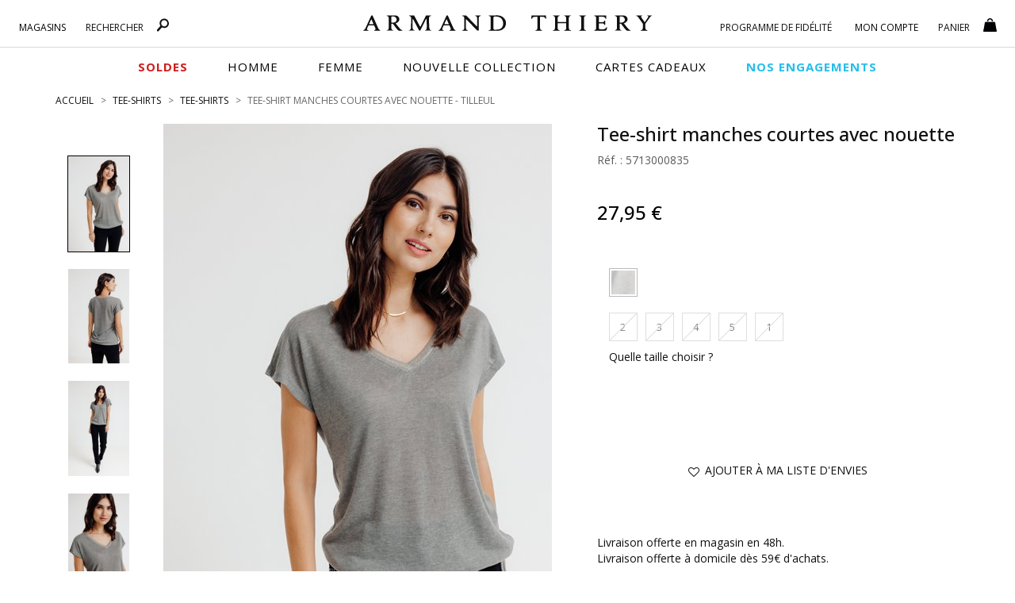

--- FILE ---
content_type: text/html;charset=UTF-8
request_url: https://www.armandthiery.fr/fr/tee-shirts/armand-thiery-femme/tee-shirt-manches-courtes-avec-nouette-p-18731-coul-229.htm
body_size: 34409
content:


<!DOCTYPE html>
<html xmlns="http://www.w3.org/1999/xhtml" lang="fr" xml:lang="fr" data-params="{ breakpoints: [ 'dtp', 'tab', 'mob' ] }">
	<head>
		
    <style>
        #seoFooter{position:absolute;bottom:0;width:90%;margin:0 5%;padding:20px 0;font-size:12px}#seoFooter h1,#seoFooter h2,#seoFooter h3,#seoFooter h4,#seoFooter h5{display:inline;font-size:1em;margin:0}#seoFooter .copyright{padding:10px 0;color:#999}
    </style>
    
    
        <style>
            @charset "UTF-8";html{font-family:sans-serif;-ms-text-size-adjust:100%;-webkit-text-size-adjust:100%}body{margin:0}aside,header,menu,nav,section{display:block}a{background-color:transparent}strong{font-weight:700}h1{font-size:2em;margin:.67em 0}img{border:0}button,input{color:inherit;font:inherit;margin:0}button{overflow:visible}button{text-transform:none}button{-webkit-appearance:button}button::-moz-focus-inner,input::-moz-focus-inner{border:0;padding:0}input{line-height:normal}*,:after,:before{box-sizing:border-box}html{font-size:10px}body{font-family:"Open Sans",sans-serif;font-size:14px;line-height:1.428571429;color:#1a171b;background-color:#fff}button,input{font-family:inherit;font-size:inherit;line-height:inherit}a{color:#000;text-decoration:none}img{vertical-align:middle}.img-thumbnail{padding:4px;line-height:1.428571429;background-color:#fff;border:1px solid #ddd;border-radius:0;display:inline-block;max-width:100%;height:auto}.h1,h1,h2,h5{font-family:"Open Sans",sans-serif;font-weight:600;line-height:1.1;color:inherit}.h1,h1,h2{margin-top:20px;margin-bottom:10px}h5{margin-top:10px;margin-bottom:10px}.h1,h1{font-size:1.6rem}h2{font-size:30px}h5{font-size:14px}p{margin:0 0 10px}.text-left{text-align:left}.text-right{text-align:right}.text-center{text-align:center}ol,ul{margin-top:0}.container,.container-fluid{padding-right:15px;padding-left:15px;margin-right:auto;margin-left:auto}.container:after,.container:before{display:table;content:" "}.container:after{clear:both}.container-fluid:after,.container-fluid:before{display:table;content:" "}.container-fluid:after{clear:both}.row{margin-right:-15px;margin-left:-15px}.row:after,.row:before{display:table;content:" "}.row:after{clear:both}.col-md-10,.col-md-3,.col-md-8,.col-sm-1,.col-sm-11,.col-sm-12,.col-sm-3,.col-sm-4,.col-sm-5,.col-sm-6,.col-sm-7,.col-sm-9,.col-xs-10,.col-xs-11,.col-xs-12,.col-xs-2{position:relative;min-height:1px;padding-right:15px;padding-left:15px}.col-xs-10,.col-xs-11,.col-xs-12,.col-xs-2{float:left}.col-xs-2{width:16.6666666667%}.col-xs-10{width:83.3333333333%}.col-xs-11{width:91.6666666667%}.col-xs-12{width:100%}.col-xs-offset-1{margin-left:8.3333333333%}.form-control{display:block;font-size:14px;line-height:1.428571429;color:#555}.form-control{width:100%;height:33px;background-color:#fff;background-image:none;border:1px solid #7a7a7a;border-radius:0;box-shadow:inset 0 1px 1px rgba(0,0,0,.075)}.form-control::-moz-placeholder{color:#999;opacity:1}.form-control:-ms-input-placeholder{color:#999}.form-control::-webkit-input-placeholder{color:#999}.form-control::-ms-expand{background-color:transparent;border:0}.btn{display:inline-block;margin-bottom:0;font-weight:400;text-align:center;vertical-align:middle;touch-action:manipulation;background-image:none;border:1px solid transparent;padding:6px 12px;font-size:14px;line-height:1.428571429;border-radius:0}.btn-default{color:#333;background-color:#fff;border-color:#e1e1e1}.fade{opacity:0}.collapse{display:none}.btn-group{position:relative;vertical-align:middle}.btn-group>.btn{float:left}.btn-group>.btn{position:relative}.btn-group .btn+.btn{margin-left:-1px}.btn-group>.btn:not(:first-child):not(:last-child):not(.dropdown-toggle){border-radius:0}.btn-group>.btn:first-child{margin-left:0}.btn-group>.btn:first-child:not(:last-child):not(.dropdown-toggle){border-top-right-radius:0;border-bottom-right-radius:0}.input-group{display:table;border-collapse:separate}.input-group{position:relative}.input-group .form-control{position:relative;z-index:2;float:left;width:100%;margin-bottom:0}.input-group .form-control,.input-group-addon{display:table-cell}.input-group .form-control:not(:first-child):not(:last-child){border-radius:0}.input-group-addon{white-space:nowrap}.input-group-addon{width:1%;vertical-align:middle}.input-group-addon{padding:6px 12px;font-size:14px;font-weight:400;line-height:1;color:#555;text-align:center;background-color:#fff;border:1px solid #555;border-radius:0}.input-group-addon:first-child{border-top-right-radius:0;border-bottom-right-radius:0}.input-group-addon:first-child{border-right:0}.navbar{position:relative;margin-bottom:20px}.navbar:after,.navbar:before{display:table;content:" "}.navbar:after{clear:both}.navbar-default{background-color:#f8f8f8;border-color:#e7e7e7}.breadcrumb{list-style:none;background-color:transparent;border-radius:0}.breadcrumb>li{display:inline-block}.breadcrumb>li+li:before{padding:0 5px;color:#ccc;content:"/ "}.panel{margin-bottom:20px;background-color:#fff;border:1px solid transparent;border-radius:0;box-shadow:0 1px 1px rgba(0,0,0,.05)}.panel-body{padding:15px}.panel-body:after,.panel-body:before{display:table;content:" "}.panel-body:after{clear:both}.panel-heading{padding:10px 0;border-bottom:1px solid transparent;border-top-left-radius:-1;border-top-right-radius:-1}.panel-title{margin-top:0;margin-bottom:0;font-size:16px}.panel-title,.panel-title>a{color:inherit}.panel-group .panel-heading+.panel-collapse>.panel-body{border-top:1px solid #ddd}.panel-group{margin-bottom:20px}.panel-group .panel{margin-bottom:0;border-radius:0}.panel-group .panel+.panel{margin-top:5px}.panel-group .panel-heading{border-bottom:0}.panel-default{border-color:transparent}.panel-default>.panel-heading{color:#333;background-color:transparent;border-color:transparent}.panel-default>.panel-heading+.panel-collapse>.panel-body{border-top-color:transparent}.close{float:right;font-size:21px;font-weight:700;line-height:1;color:#000;text-shadow:0 1px 0 #fff;filter:alpha(opacity=20);opacity:.2}button.close{padding:0;background:0 0;border:0;-webkit-appearance:none;-moz-appearance:none;appearance:none}.modal{overflow:hidden}.modal{position:fixed;top:0;right:0;bottom:0;left:0;z-index:10020;display:none;-webkit-overflow-scrolling:touch;outline:0}.modal.fade .modal-dialog{transform:translate(0,-25%)}.modal-dialog{position:relative;width:auto;margin:10px}.modal-content{position:relative;background-color:#fff;background-clip:padding-box;border:1px solid #999;border:1px solid rgba(0,0,0,.2);border-radius:6px;box-shadow:0 3px 9px rgba(0,0,0,.5);outline:0}.modal-header{padding:15px;border-bottom:1px solid #e5e5e5}.modal-header:after,.modal-header:before{display:table;content:" "}.modal-header:after{clear:both}.modal-header .close{margin-top:-2px}.modal-title{margin:0;line-height:1.428571429}.modal-body{position:relative;padding:15px}.clearfix:after,.clearfix:before{display:table;content:" "}.clearfix:after{clear:both}.pull-right{float:right!important}.pull-left{float:left!important}.hide{display:none!important}.visible-xs,.visible-xs-block{display:none!important}.text-center{justify-content:center}.breadcrumb,ol,ul{margin-bottom:0;list-style-type:none}.breadcrumb{padding:0 0 20px}.input-group .input-group-addon{padding-left:10px;padding-right:10px}.btn{text-transform:uppercase;overflow:hidden;position:relative;white-space:normal;backface-visibility:hidden}.btn>span{display:inline-block!important;vertical-align:top}.btn-default{font-size:14px;font-weight:400;position:relative}.form-control{box-shadow:none;padding:6px 20px 6px 10px}.btn-group{display:block}.navbar{border:0}.navbar{min-height:auto}@media (min-width:768px){.container{width:750px}.col-sm-1,.col-sm-11,.col-sm-12,.col-sm-3,.col-sm-4,.col-sm-5,.col-sm-6,.col-sm-7,.col-sm-9{float:left}.col-sm-1{width:8.3333333333%}.col-sm-3{width:25%}.col-sm-4{width:33.3333333333%}.col-sm-5{width:41.6666666667%}.col-sm-6{width:50%}.col-sm-7{width:58.3333333333%}.col-sm-9{width:75%}.col-sm-11{width:91.6666666667%}.col-sm-12{width:100%}.col-sm-offset-7{margin-left:58.3333333333%}.navbar{border-radius:0}.modal-dialog{width:600px;margin:30px auto}.modal-content{box-shadow:0 5px 15px rgba(0,0,0,.5)}}@media (min-width:992px){.container{width:970px}.col-md-10,.col-md-3,.col-md-8{float:left}.col-md-3{width:25%}.col-md-8{width:66.6666666667%}.col-md-10{width:83.3333333333%}.col-md-offset-1{margin-left:8.3333333333%}.col-md-offset-2{margin-left:16.6666666667%}}@media (min-width:1200px){.container{width:1170px}}@media (max-width:767px){.visible-xs,.visible-xs-block{display:block!important}.hidden-xs{display:none!important}.text-center-xs{justify-content:center;text-align:center}.no-xs-float{float:none!important}}@media (min-width:767px){.container-fluid{max-width:1920px}}@font-face{font-family:'FontAwesome';src:url('https://cdn.armandthiery.fr/fr/fonts/fontawesome-webfont.eot?v=4.7.0');src:url('https://cdn.armandthiery.fr/fr/fonts/fontawesome-webfont.eot?#iefix&v=4.7.0') format('embedded-opentype'),url('https://cdn.armandthiery.fr/fr/fonts/fontawesome-webfont.woff2?v=4.7.0') format('woff2'),url('https://cdn.armandthiery.fr/fr/fonts/fontawesome-webfont.woff?v=4.7.0') format('woff'),url('https://cdn.armandthiery.fr/fr/fonts/fontawesome-webfont.ttf?v=4.7.0') format('truetype'),url('https://cdn.armandthiery.fr/fr/fonts/fontawesome-webfont.svg?v=4.7.0#fontawesomeregular') format('svg');font-weight:normal;font-style:normal;font-display:block}.fa{display:inline-block;font:normal normal normal 14px/1 FontAwesome;font-size:inherit;text-rendering:auto;-webkit-font-smoothing:antialiased;-moz-osx-font-smoothing:grayscale}.pull-right{float:right}.pull-left{float:left}.fa.pull-right{margin-left:.3em}.fa-star:before{content:"?"}.fa-times:before{content:"?"}.fa-plus:before{content:"?"}.fa-minus:before{content:"?"}.fa-heart-o:before{content:"?"}.fa-facebook-f:before{content:"?"}.fa-angle-up:before{content:"?"}.fa-instagram:before{content:"?"}.nopadding{padding:0}.h1,h1,h2,h5{font-weight:400}.bold,strong{font-weight:600}.container-fluid{max-width:1780px}.lowercase{text-transform:lowercase!important;display:inline-block}.lowercase:first-letter{text-transform:capitalize!important}.img-thumbnail{border-color:#d5d5d5;border-radius:0}.input-group .form-control{border-right:0}.breadcrumb>li{color:#676769;text-transform:uppercase}.breadcrumb>li>h1{display:inline;font-size:inherit}.breadcrumb>li+li:before{content:">";font-size:12px;color:#676769}.modal{z-index:16000}.modal-header{height:55px;text-transform:uppercase}.modal-header .close{position:absolute;top:15px;right:15px;z-index:1}.modal-body{width:100%!important}.btn-group{position:relative;text-align:left}.btn{font-weight:400;white-space:normal;border-radius:0}.btn,.btn-white,.btn.big{text-transform:uppercase}.btn.big{font-size:17px;padding:15px}.btn-white{background-color:#fff;padding:5px 0}.btn-default{border-color:#868686;font-size:13px}.btn .fa,.btn .ico{margin-right:.5em}.collapse{overflow:hidden;display:block;height:0}.panel{box-shadow:none}[id^=accordion] .panel-default{border:0;border-radius:0;background-color:#fff}[id^=accordion] .panel-default>.panel-heading{background-color:#fff;position:relative;padding:0;border-bottom:1px solid #b8b8b8}[id^=accordion] .panel-default>.panel-heading>.panel-title>a{display:block;padding:10px 60px 10px 0;position:relative;text-transform:uppercase}[id^=accordion] .panel-default>.panel-heading>.panel-title>a .title{display:inline-block;vertical-align:middle;font-size:18px;color:#010004;text-transform:uppercase}[id^=accordion] .panel-default>.panel-heading>.panel-title>a .minus{display:none}[id^=accordion] .panel-default>.panel-heading+.panel-collapse>.panel-body{border-style:solid;border-width:0 0 1px;border-color:#b8b8b8}[id^=accordion] .panel-default>.panel-heading>.panel-title>a .minus,[id^=accordion] .panel-default>.panel-heading>.panel-title>a .plus{position:absolute;bottom:10px;right:30px;width:15px;text-align:center}[id^=accordion] .panel-default>.panel-heading>.panel-title>a .plus:before{content:"+"}[id^=accordion] .panel-default>.panel-heading>.panel-title>a .minus:before{content:"-"}@media (min-width:577px){.breadcrumb>li{font-size:12px}}@media (max-width:576px){.breadcrumb{margin-top:10px;overflow-x:auto;width:100%;text-wrap:nowrap}.breadcrumb>li{font-size:8px;line-height:20px}.modal-header{height:auto}.panel-title{font-size:14px}[id^=accordion] .panel-default>.panel-heading>.panel-title>a{padding-right:30px}[id^=accordion] .panel-default>.panel-heading>.panel-title>a .title{font-size:16px}[id^=accordion] .panel-default>.panel-heading>.panel-title>a .minus,[id^=accordion] .panel-default>.panel-heading>.panel-title>a .plus{right:10px}}@keyframes autofill{to{color:#555;background-color:#fff}}::-ms-clear{display:none}*{margin:0;padding:0;border:0;text-decoration:none;box-sizing:border-box;-ms-overflow-style:-ms-autohiding-scrollbar}a,body,html{color:#101010}body,html{font-family:"Open Sans",sans-serif;font-size:14px;font-weight:400}a{outline:0}li{list-style-type:none}.siteLayer,h2{position:relative}.ttlLine,.ttlLine_center{text-transform:uppercase;font-weight:600;font-size:1.2em;color:#101010;padding-bottom:20px;margin-bottom:0;margin-top:0}.ttlLine_center{text-align:center}.siteLayer .menuMask{position:absolute;display:none;top:125px;bottom:0;left:0;right:0;z-index:1080}.flex_left{display:flex;flex-direction:row;flex-wrap:wrap;justify-content:space-between}.flex_left{justify-content:center}.flex_left{justify-content:flex-start}.error{color:#db0835}input:-webkit-autofill{-webkit-animation-name:autofill;-webkit-animation-fill-mode:both}.price .old{text-decoration:line-through}.price .best{font-size:1.4em;font-weight:500;line-height:1.3em}[data-slq=prod]{position:relative;z-index:1}#fixedBtn{position:fixed;bottom:18px;height:33px;z-index:1070;min-width:80px}#fixedBtn>button{margin-left:5px}#fixedBtn>button>.fa{margin:0}#toTop{opacity:0;width:49px;height:51px}#toTop>.fa{font-size:25px}input::-webkit-input-placeholder{color:#666;font-style:italic;font-size:14px;opacity:1}input::-moz-placeholder{color:#666;font-style:italic;font-size:14px;opacity:1}input:-ms-input-placeholder{color:#666;font-style:italic;font-size:14px;opacity:1}.cross{position:relative;margin:0 auto}@media (min-width:577px){#fixedBtn{right:20px}}@media (max-width:576px){#fixedBtn{right:-15px}}@media (max-width:767px){body,html{min-width:320px}.bodyLayer{min-height:1px}.ttlLine_center{font-size:20px}[data-src]{width:100%}}.ico{display:inline-block;vertical-align:middle;background:url(https://cdn.armandthiery.fr/fr/ximg/sprites/sprites.png) no-repeat 0 0;background-size:141px 103px}.ico.store{width:12px;height:17px;background-position:0 0}.ico.fid,.ico.search{width:17px;height:17px;background-position:-13px 0}.ico.fid{width:20px;background-position:-30px 0}.ico.account,.ico.cart{width:17px;height:17px;background-position:-52px 0}.ico.cart{background-position:-69px 0}.ico.dispoMag{width:11px;height:18px;background-position:0 -18px}.ico.print{width:20px;height:16px;background-position:-12px -18px}.ico.mail{width:21px;height:14px;background-position:-33px -18px}header.mainHeader{position:relative;background-color:#fff}header.mainHeader:after{content:"";height:1px;border-bottom:1px solid #d9d9d9;position:absolute;top:59px;left:0}header.mainHeader>.container-fluid{padding-bottom:25px;position:relative;text-align:center}header.mainHeader>.container-fluid .dsp_search_mob{display:none;position:absolute}header.mainHeader>.container-fluid .logoSticky,header.mainHeader>.container-fluid .mainMenu .right .menuLayer#FidBlock .menuLayerLink>span,header.mainHeader>.container-fluid .mainMenu .right .menuLayer#loginBlock .menuLayerLink>span{display:none}header.mainHeader>.container-fluid .logo{margin:1px auto 0;box-sizing:content-box}header.mainHeader>.container-fluid>.hdrCart{position:absolute;top:15px;right:20px}header.mainHeader>.container-fluid .mainMenu .menuLayer .menuLayerLink>span .count,header.mainHeader>.container-fluid>.hdrCart .count{position:absolute;right:-4px;top:13px}header.mainHeader>.container-fluid .mainMenu{position:absolute;top:0;left:0;width:100%}header.mainHeader>.container-fluid .mainMenu .menuLayer{position:relative;min-width:85px}header.mainHeader>.container-fluid .mainMenu .menuLayer .menuLayerLink{display:block;text-align:center;margin:0}header.mainHeader>.container-fluid .mainMenu .menuLayer .menuLayerLink>strong{display:inline-block;vertical-align:middle;float:none;font-size:12px;font-weight:400;overflow:hidden;padding:0;text-transform:uppercase;width:auto}header.mainHeader>.container-fluid .mainMenu .menuLayer .menuLayerLink>strong>div{display:inline}header.mainHeader>.container-fluid .mainMenu .menuLayer .menuLayerLink>span{position:relative;float:none;padding:0;margin-left:13px;width:auto}header.mainHeader>.container-fluid .mainMenu .menuLayer .menuLayerLink>span.fa{font-size:1.3em;margin-top:2px}header.mainHeader>.container-fluid .mainMenu .menuLayer .subLayer{position:absolute;right:0;top:15px;z-index:9999;display:none}header.mainHeader>.container-fluid .mainMenu .menuLayer .subLayer.accountMenu{right:-97px}header.mainHeader>.container-fluid .mainMenu .menuLayer .subLayer>section{padding:15px;position:relative;box-shadow:0 1px 5px rgba(102,102,102,.8);background-color:#fff;text-align:left}header.mainHeader>.container-fluid .mainMenu .menuLayer .subLayer>section>.header{text-align:center}header.mainHeader>.container-fluid .mainMenu .menuLayer .subLayer>section>.header .closeBtn{position:absolute;right:15px;top:10px}header.mainHeader>.container-fluid .mainMenu .menuLayer .subLayer.showSearch,header.mainHeader>.container-fluid .mainMenu .menuLayer .subLayer.showShop{left:0}header.mainHeader>.container-fluid .mainMenu .menuLayer .subLayer.showSearch>section>form .input-group-addon{background:#fff;padding:5px 12px;border-color:#7a7a7a}header.mainHeader>.container-fluid .mainMenu .menuLayer .subLayer.showSearch>section>form .input-group-addon>a>.ico{margin-top:-3px}header.mainHeader>.container-fluid .mainMenu .menuLayer .subLayer.showSearch>section>form .form-control{border-left:0;border-right:1px solid #7a7a7a;box-shadow:none}header.mainHeader:after{display:block;width:100%}header.mainHeader>.container-fluid .mainMenu .left{position:absolute;top:20px;left:3%;width:25%}header.mainHeader>.container-fluid .mainMenu .left .menuLayer{padding-right:25px;padding-left:0}header.mainHeader>.container-fluid .mainMenu .right{position:absolute;top:20px;right:3%;width:26%;min-width:355px}header.mainHeader>.container-fluid .mainMenu .right .menuLayer#basketBlock .menuLayerLink{text-align:left}header.mainHeader nav.mainNav{margin:0 auto;position:relative;background:#fff;height:40px}header.mainHeader nav.mainNav>.container{display:flex;flex-direction:row;justify-content:center;flex-wrap:wrap}header.mainHeader nav.mainNav>.container>span{display:inline-block;vertical-align:top}header.mainHeader nav.mainNav>.container>span a{display:block;font-size:15px;line-height:40px;margin:0 25px;text-transform:uppercase;font-family:"Open Sans",sans-serif;font-weight:400;color:#000;letter-spacing:1px}header.mainHeader nav.mainNav>.container>span a span{position:relative}header.mainHeader nav.mainNav>.container>span a span:after{content:"";display:block;position:absolute;bottom:0;left:0;width:100%;height:1px;background-color:#262626;opacity:0}header.mainHeader nav.mainNav>.container>span a.menu_vp{font-weight:600}header.mainHeader .mainNavLayer{background-color:#fff;height:0;left:0;overflow:hidden;position:absolute;right:auto;top:44px;margin:0 auto;width:100%;z-index:1090}header.mainHeader .mainNavLayer .main_menu_title{text-transform:uppercase;color:#000;font-weight:600;margin-bottom:15px}header.mainHeader .mainNavLayer>div{max-width:1170px;margin:0 auto;padding:20px 0}header.mainHeader .mainNavLayer .catalog .sousCat,header.mainHeader .mainNavLayer .selections .sousCat,header.mainHeader .mainNavLayer .selections ul{margin:0}header.mainHeader .mainNavLayer .catalog .sousCat a,header.mainHeader .mainNavLayer .selections .sousCat a{font-size:14px;line-height:30px}@media (min-width:577px){header.mainHeader{padding-bottom:12px}header.mainHeader>.container-fluid .menuBtn,header.mainHeader>.container-fluid .menuMob{display:none}header.mainHeader>.container-fluid .dsp_search_mob{top:19px;left:70px}header.mainHeader>.container-fluid .logo{padding:17px 10% 0;width:370px;display:block}header.mainHeader>.container-fluid .logo>img{width:370px;height:20px}header.mainHeader>.container-fluid .mainMenu .menuLayer:not(#FidBlock){width:auto}header.mainHeader>.container-fluid .mainMenu .menuLayer .menuLayerLink>strong{padding-top:6px}header.mainHeader>.container-fluid .mainMenu .menuLayer .subLayer.showSearch>section{width:325px}header.mainHeader>.container-fluid .mainMenu .menuLayer .subLayer.showSearch>section>form{margin-top:15px}header.mainHeader>.container-fluid .mainMenu .right .menuLayer{padding-left:25px;padding-right:0}header.mainHeader>.container-fluid .mainMenu .right .menuLayer:last-child{padding-left:0}header.mainHeader .mainNavLayer .catalog .sousCat a,header.mainHeader .mainNavLayer .selections .sousCat a{position:relative}header.mainHeader .mainNavLayer .is_menu_selection{position:relative}header.mainHeader .mainNavLayer .is_menu_selection:before{display:block;content:"";position:absolute;top:25px;left:49%;bottom:20px;width:1px;background-color:#d9d9d9}}@media (max-width:576px){header.mainHeader{height:60px}header.mainHeader>.container-fluid .menuBtn{position:absolute;top:0;left:0;text-align:center;z-index:9999;padding:12px 10px 5px}header.mainHeader>.container-fluid .menuBtn #menuBurger{position:relative;width:30px;height:20px;overflow:hidden;display:block}header.mainHeader>.container-fluid .menuBtn #menuBurger span,header.mainHeader>.container-fluid .menuBtn #menuBurger:after,header.mainHeader>.container-fluid .menuBtn #menuBurger:before{position:absolute;left:0;right:0;margin-top:-2px;background:#333;height:15%}header.mainHeader>.container-fluid .menuBtn #menuBurger span{top:50%}header.mainHeader>.container-fluid .menuBtn #menuBurger:before{content:"";top:10%}header.mainHeader>.container-fluid .menuBtn #menuBurger:after{content:"";top:90%}header.mainHeader>.container-fluid .menuBtn>.lbl{font-size:.7em;line-height:20px;display:block}header.mainHeader>.container-fluid .menuMob{position:absolute;left:0;top:56px;width:100%;z-index:9960;background-color:#fff;overflow:hidden;transform:translateX(-100%);transform-style:flat}header.mainHeader>.container-fluid .menuMob>.content{display:inline-block;background-color:#fff;width:100%;overflow-x:hidden;overflow-y:auto}header.mainHeader>.container-fluid .dsp_search_mob{top:19px;left:15%}header.mainHeader>.container-fluid .logo{padding:15px 0;width:200px;display:inline-block}header.mainHeader>.container-fluid .logo>img{width:200px;height:10px}header.mainHeader>.container-fluid .mainMenu .left .menuLayer#shopBlock .menuLayerLink .infos,header.mainHeader>.container-fluid>.mainMenu,header.mainHeader>nav.mainNav{display:none}header.mainHeader>.container-fluid .mainMenu .menuLayer .subLayer.showSearch{padding:10px 0}header.mainHeader{margin-bottom:10px}}.color1{color:#000}.background-color1{background-color:#000}.mainHeader .mainMenu .menuLayer .menuLayerLink .fa{color:#010005}.mz-thumb-selected>img{border-color:#000}.color3,.color3>.fa{color:#fff!important}.background-color4{background-color:#000;border-color:#000}.btn-default{color:#3e3d40}.input-group-addon{background-color:#101010;border-radius:0;border-color:#101010;color:#fff}.input-group-addon>a{color:#fff}.MagicZoom{-webkit-box-sizing:border-box;box-sizing:border-box}.MagicZoom{display:inline-block;outline:0!important;font-size:0!important;line-height:100%!important;direction:ltr!important;position:relative;z-index:1;margin:0 auto;vertical-align:middle;-webkit-touch-callout:none;-webkit-backface-visibility:hidden;backface-visibility:hidden}.MagicZoom{-webkit-transform:translate3d(0,0,0);-ms-touch-action:pan-y;touch-action:pan-y}.MagicZoom img{border:0!important;margin:0!important;outline:0!important;padding:0!important}.MagicZoom>img{width:100%;height:auto}a[data-zoom-id]{display:inline-block;line-height:0;outline:0}a[data-zoom-id] img{border:1px solid transparent;box-sizing:border-box}.MagicScroll{margin:0;padding:0;outline:0;-webkit-box-sizing:border-box;-moz-box-sizing:border-box;box-sizing:border-box}.MagicScroll{position:relative}.MagicScroll{overflow:hidden;direction:ltr}.MagicScroll{z-index:1;-webkit-touch-callout:none}.MagicScroll>*{display:inline-block;max-width:100%}.MagicScroll>*:first-child{visibility:hidden}.MagicScroll>*:nth-child(n+2){display:none}.MagicScroll>a{line-height:100%}.MagicScroll img{visibility:hidden}.MagicScroll:before{content:'';display:inline-block;vertical-align:top;height:0}#prodSheet section.gal .gal_cont{display:grid}#prodSheet section.gal .gal_cont .gallery_cont{text-align:center;grid-area:b}#prodSheet section.gal .gal_cont .gallery_cont .gallery-top{display:inline-block;position:relative}#prodSheet section.gal .gal_cont .gallery_cont .gallery-top .gallery-img{display:inline-block;position:relative;z-index:15}#prodSheet section.gal .gal_cont .gallery_cont .gallery-top .gallery-img .MagicZoom>img{display:block}#prodSheet section.gal .gal_cont .gallery_cont .gallery-top[data-prod-video-display=false] .gallery-img{opacity:1;z-index:10}#prodSheet section.gal .gal_cont .thumbnails_cont{grid-area:a;text-align:center}#prodSheet aside.inf>div .attribs.loading{position:relative}#prodSheet aside.inf>div .attribs.loading:before{content:"";display:block;width:100%;height:100%;background-color:rgba(255,255,255,.5);position:absolute;top:0;left:0;z-index:100}#prodSheet aside.inf>div .attribs.loading:after{content:"";display:block;width:40px;height:40px;background:url(https://cdn.armandthiery.fr/fr/ximg/loader_list.svg) no-repeat center center;background-size:contain;position:absolute;top:50%;left:50%;transform:translate(-50%,-50%);z-index:150}#prodSheet aside.inf>div>menu.actions{display:block;position:relative}#prodSheet aside.inf>div>menu.actions .size_error{position:absolute;top:15px;left:0;width:100%;text-align:center}#prodSheet aside.inf>div>menu.actions .size_error.op0{opacity:0}@media (min-width:577px){#prodSheet section.gal .gal_cont{grid-template-columns:16.66666667% 83.33333333%;grid-template-rows:1fr;gap:0 0;grid-template-areas:"a b"}#prodSheet section.gal .gal_cont .gallery_cont{-ms-grid-row:1;-ms-grid-column:3}#prodSheet section.gal .gal_cont .thumbnails_cont{-ms-grid-row:1;-ms-grid-column:1}#prodSheet section.gal .gal_cont .thumbnails_cont .MagicScroll{height:100%}}@media (max-width:576px){#prodSheet section.gal .gal_cont{grid-template-columns:1fr;grid-template-rows:1fr 176px;gap:0 0;grid-template-areas:"b" "a"}#prodSheet section.gal .gal_cont .gallery_cont .gallery-top:before{content:"";display:block;position:absolute;top:0;left:0;width:100%;height:100%;z-index:1000}#prodSheet section.gal .gal_cont .gallery_cont{-ms-grid-row:1;-ms-grid-column:1}#prodSheet section.gal .gal_cont .thumbnails_cont{-ms-grid-row:3;-ms-grid-column:1}#prodSheet section.gal .gal_cont .thumbnails_cont .MagicScroll{min-height:176px}}#prodSheet,#prodSheet section.gal,#prodSheet section.gal .thumbnails_cont{position:relative}#prodSheet .next_prev>a,#prodSheet .next_prev>span{visibility:hidden;font-size:12px;text-transform:uppercase;opacity:.8}#prodSheet .next_prev>span{padding:0 .5em}#prodSheet section.gal .thumbnails_cont .MagicScroll{max-height:788px}#prodSheet aside.inf header p.h1{font-size:24px;margin-top:0;font-weight:500}#prodSheet aside.inf header .ref{color:#5b5b5f;margin:0}#prodSheet aside.inf header .price{margin-top:43px;margin-bottom:43px;position:relative;width:100%;min-height:30px}#prodSheet aside.inf header .price .old{margin-right:15px;font-size:18px;line-height:30px}#prodSheet aside.inf header .price .best{display:inline-block;font-size:24px;margin:0;color:#010101;line-height:26px}#prodSheet aside.inf div.attribs ul.hasPic,#prodSheet aside.inf div.attribs ul.lastAttr{margin-bottom:0;margin-top:10px}#prodSheet aside.inf div.attribs ul.hasPic li{float:left;width:36px;height:36px;margin:0 10px 10px 0;font-size:12px;text-align:center;text-transform:capitalize;vertical-align:top}#prodSheet aside.inf div.attribs ul.hasPic li>div{overflow:hidden;height:36px;width:36px;margin:0 0 4px;border:1px solid #cdcdcd;position:relative}#prodSheet aside.inf div.attribs ul.hasPic li>div:before{content:"";position:absolute;top:0;bottom:0;left:0;right:0;border:2px solid #fff}#prodSheet aside.inf div.attribs ul.hasPic li>div>img{height:100%;display:block;margin:0 auto}#prodSheet aside.inf div.attribs ul.lastAttr .btn{float:left;min-width:36px;height:36px;margin:0 10px 10px 0;line-height:22px;border-color:#cdcdcd;padding-left:5px;padding-right:5px;text-align:center}#prodSheet aside.inf menu.actions{display:block;padding-top:40px}#prodSheet .prodInfos .panel-collapse .panel-body ul,#prodSheet aside.inf menu.actions .btnAdd,#prodSheet aside.inf menu.actions .btnReminder{margin-bottom:20px}#prodSheet aside.inf menu.actions .msg-error{width:100%!important}#prodSheet .infos_liv,#prodSheet .prodInfos .panel-collapse .panel-body{font-size:14px}#prodSheet .prodInfos{margin-bottom:0}#prodSheet .prodInfos .panel-collapse .panel-body ul li{padding-bottom:5px;margin-bottom:10px;border-bottom:1px solid #ddd}#prodSheet .prodInfos .panel-collapse .panel-body ul li .ttl{font-weight:500}#prodSheet .prodInfos .panel-collapse .panel-body .shipping{margin-bottom:15px}#prodSheet .prodInfos menu.social{margin-top:20px}#prodSheet .prodInfos menu.social>a{margin-right:25px;display:inline-block;vertical-align:top}#prodSheet .prodInfos menu.social>a>.fa{font-size:1.4em;position:relative;bottom:-2px}#cross_selling{margin-top:80px}@media (max-width:576px){.breadcrumb>li{font-size:9px;line-height:20px}#prodSheet .next_prev,#prodSheet aside.inf menu.actions>div{margin-bottom:10px}#prodSheet .next_prev>a,#prodSheet .next_prev>span{font-size:9px}#prodSheet section.gal .gallery_cont{text-align:center;padding:0}#prodSheet section.gal .gallery-top{display:inline-block}#prodSheet aside.inf{padding-left:0;padding-right:0}#prodSheet aside.inf>div{padding:0 10px;text-align:center;width:100%}#prodSheet aside.inf header .price{padding-top:20px;padding-bottom:10px}#prodSheet .infos_liv{margin-top:20px;margin-bottom:20px;padding-left:15px;padding-right:15px}#prodSheet .prodInfos .panel-collapse .panel-body,#prodSheet .prodInfos .panel-title{text-align:left}}@media (min-width:577px){#prodSheet .next_prev{position:absolute;right:0;top:-40px}#prodSheet section.gal{min-height:580px}#prodSheet .infos_liv{margin-top:65px;margin-bottom:30px}}
        </style>
    
    
    <link rel="preconnect" href="https://fonts.googleapis.com">
    <link rel="preconnect" href="https://fonts.gstatic.com" crossorigin>
	<link
		rel="preload"
		href="https://fonts.googleapis.com/css2?family=Montserrat:ital,wght@0,100..900;1,100..900&family=Open+Sans:ital,wght@0,300..800;1,300..800&display=swap"
		as="style"
		onload="this.onload=null;this.rel='stylesheet'"
	/>
	<noscript>
		<link
			href="https://fonts.googleapis.com/css2?family=Montserrat:ital,wght@0,100..900;1,100..900&family=Open+Sans:ital,wght@0,300..800;1,300..800&display=swap"
			rel="stylesheet"
			type="text/css"
		/>
	</noscript>

    
		<link rel="preload" as="script" href="https://cdn.armandthiery.fr/fr/javascript/lib/jquery-3.7.1.min.js">
		
			<link rel="preload" as="script" href="https://cdn.armandthiery.fr/fr/javascript/min/slq.core.min-v-228.js">
			
			
				<link rel="preload" as="script" href="https://cdn.armandthiery.fr/fr/javascript/min/slq.lib_PDP.min-v-228.js">
			
			<link rel="preload" as="style" href="https://cdn.armandthiery.fr/fr/css/min/slq.lib.min-v-228.css">
			
	<title>Tee-shirt manches courtes avec nouette - coloris TILLEUL - Armand Thiery</title>
	
	
		<meta name="description" content="Tee-shirt manches courtes avec nouette | Armand Thiery ® Site Officiel | Livraison et retour offerts"/>
	
		<meta name="keywords" content="Tee-shirt manches courtes avec nouette | Armand Thiery ® Site Officiel"/>
	
	
	<meta http-equiv="Content-Type" content="text/html; charset=utf-8">
	
	
			<meta name="robots" content="noindex, nofollow"/>
		
			<link rel="canonical" href="https://www.armandthiery.fr/fr/-p-18731-coul-229.htm" />
		
	<meta name="revisit-after" content="7 days"/>
	<meta name="viewport" content="initial-scale=1.0, maximum-scale=1.0, user-scalable=no" />
	<meta name="apple-mobile-web-app-capable" content="yes">
	<meta name="mobile-web-app-capable" content="yes">
	<meta name="HandheldFriendly" content="true" />
	
	
	<link rel="apple-touch-icon" sizes="180x180" href="https://www.armandthiery.fr/fr/ximg/favicons/apple-touch-icon.png">
	<link rel="icon" type="image/png" sizes="32x32" href="https://www.armandthiery.fr/fr/ximg/favicons/favicon-32x32.png">
	<link rel="icon" type="image/png" sizes="16x16" href="https://www.armandthiery.fr/fr/ximg/favicons/favicon-16x16.png">
	
	<meta name="generator" content="Solusquare" />
	<link rel="publisher" href="https://plus.google.com/" />
	
		<meta property="og:type" content="product" />
		<meta property="og:title" content="Tee-shirt manches courtes avec nouette - 27,95 €" />
		<meta property="og:locale" content="FR_fr"/>
		
			<meta property="og:url" content="https://www.armandthiery.fr/fr/-p-18731-coul-229.htm" />
		
		<meta property="og:description" content="T-shirt blousant en maille chinée à col V brillant et manches courtes. Coupe oversize. Manches courtes en T dans le prolongement du corps. Col en V échancré avec biais en lurex. Coloris uni. Maille chinée fine et douce. Lien sous coulisse à nouer à la base. Coutures discrètes ton sur ton. Notre mannequin Laura mesure 1m78 et porte un t-shirt taille 1." />
		<meta property="og:site_name" content="Armand Thiery" />
		<meta property="og:image" content="https://cdn.armandthiery.fr/products_images/prod_18731/" />
		
		<meta property="product:brand" content="Armand Thiery">
		<meta property="product:availability" content="en stock">
		<meta property="product:price:amount" content="27.95">
		<meta property="product:price:currency" content="EUR">
		<meta property="product:retailer_item_id" content="5713000835">
		
		<meta property="fb:app_id" content="242202519938050"/>

		<meta name="twitter:card" content="summary">
		
		<meta name="twitter:title" content="Tee-shirt manches courtes avec nouette - 27,95 €">
		<meta name="twitter:description" content="T-shirt blousant en maille chinée à col V brillant et manches courtes. Coupe oversize. Manches courtes en T dans le prolongement du corps. Col en V échancré avec biais en lurex. Coloris uni. Maille chinée fine et douce. Lien sous coulisse à nouer à la base. Coutures discrètes ton sur ton. Notre mannequin Laura mesure 1m78 et porte un t-shirt taille 1.">
		<meta name="twitter:image" content="https://cdn.armandthiery.fr/products_images/prod_18731/">
	
		
		<script type="application/ld+json">
			{
				"@context": "https://schema.org",
				"@type": "BreadcrumbList",
				"itemListElement": [{
					"@type": "ListItem",
					
					"position": 1,
					"name": "Accueil",
					"item": "https://www.armandthiery.fr/fr/"
				}
				
					,{
						"@type": "ListItem",
						
						"position": 2,
						"name": "Femme",
						"item": "https://www.armandthiery.fr/fr/Femme-c-2.htm"
					},{
						"@type": "ListItem",
						
						"position": 3,
						"name": "Tee-shirts",
						"item": "https://www.armandthiery.fr/fr/femme/tee-shirts-c-23.htm"
					}
				
					,{
						"@type": "ListItem",
						
						"position": 4,
						"name": "Tee-shirts ",
						"item": "https://www.armandthiery.fr/fr/tee-shirts-c-23-tp-711.htm"
					}
				
				,{
						"@type": "ListItem",
						
						"position": 5,
						"name": "Tee-shirt manches courtes avec nouette",
						"item": "https://www.armandthiery.fr/fr/-p-18731-coul-229.htm"
					}
				]
			}
		</script>
		
		<script type="application/ld+json">
			{
  				"@context": "https://schema.org/",
  				"@type": "Product",
  				"name": "Tee-shirt manches courtes avec nouette",
  				"image": "https://cdn.armandthiery.fr/products_images/prod_18731/",
  				"description": "T-shirt blousant en maille chinée à col V brillant et manches courtes. Coupe oversize. Manches courtes en T dans le prolongement du corps. Col en V échancré avec biais en lurex. Coloris uni. Maille chinée fine et douce. Lien sous coulisse à nouer à la base. Coutures discrètes ton sur ton. Notre mannequin Laura mesure 1m78 et porte un t-shirt taille 1.",
  				"sku": "5713000835",
  				"mpn": "57130008",
                "color": "TILLEUL",
				"brand": {
					"@type": "Brand",
					"name": "Armand Thiery"
				},
	  			
				"offers": {
    				"@type": "Offer",
    				"url": "https://www.armandthiery.fr/fr/-p-18731-coul-229.htm",
    				"priceCurrency": "EUR",
    				"price": "27.95",
    				
    				"itemCondition": "https://schema.org/NewCondition",
    				"availability": "http://schema.org/OutOfStock"
  				}
			}
		</script>
	

	<script src="https://cdn.armandthiery.fr/fr/javascript/lib/jquery-3.7.1.min.js"></script>

	<script>
		
		function dynamicallyLoadScript( url ) {
    		var script = document.createElement("script");
    		script.src = url;
    		document.head.appendChild(script);
		}
	</script>
	


		<script>
			var is_cookies_allowed_1 = '';
			var is_cookies_allowed_2 = '';
			var is_cookies_allowed_3 = '';
		</script>

		
		
	<script language=javaScript>
		// This function will return the value of a JavaScript cookie
		function getCookie(name) {
			//init output
			var output = null;
			//apend ; to end so we can calculate end of cookie text
			var myCookie = " " + document.cookie + ";";
			//append = to cookie name so any additional text is the cookie value
			var search = " " + name + "=";
			// init search start location
			var begin = myCookie.indexOf(search);
			//init search end location
			var end;
			//loop over cookie text and pull out the value we want
			if (begin != -1) {
				begin += search.length;
				end = myCookie.indexOf(";", begin);
				output = unescape(myCookie.substring(begin, end));
			}
			return output;
		}	
		
 		var myGTM_C = getCookie("GTM_C");
		if (typeof(myGTM_C)!== 'undefined' && myGTM_C != null) {
			var JSON_myGTM_C = JSON.parse(myGTM_C);

			var
				my_GTM_C_user_id = JSON_myGTM_C[0].USER_EXTERN_ID, 
				my_GTM_C_user_gender = JSON_myGTM_C[0].USER_GENDER, 
				my_GTM_C_user_postalcode = JSON_myGTM_C[0].USER_POSTALCODE.replace("'", "").replace("'", ""), 
				my_GTM_C_user_city = JSON_myGTM_C[0].USER_CITY, 
				my_GTM_C_user_country = JSON_myGTM_C[0].USER_COUNTRY, 
				my_GTM_C_user_age = JSON_myGTM_C[0].USER_AGE, 
				my_GTM_C_user_type = JSON_myGTM_C[0].USER_TYPE, 
				my_GTM_C_user_category = JSON_myGTM_C[0].USER_CATEGORY,
				my_GTM_C_user_inscription_date = JSON_myGTM_C[0].USER_INSCRIPTION_DATE, 
				my_GTM_C_user_recency = JSON_myGTM_C[0].USER_RECENCY, 
				my_GTM_C_user_frequency_date = JSON_myGTM_C[0].USER_FREQUENCY_DATE, 
				my_GTM_C_user_amount = JSON_myGTM_C[0].USER_AMOUNT, 
				my_GTM_C_user_email = JSON_myGTM_C[0].USER_EMAIL, 
				my_GTM_C_user_email_optin = JSON_myGTM_C[0].USER_EMAIL_OPTIN, 
				my_GTM_C_user_status = JSON_myGTM_C[0].USER_STATUS;
				my_GTM_C_user_orders_count = JSON_myGTM_C[0].USER_ORDERS_COUNT;
		}
		else {
			var
				my_GTM_C_user_id = undefined, 
				my_GTM_C_user_gender = undefined, 
				my_GTM_C_user_postalcode = undefined, 
				my_GTM_C_user_city = undefined, 
				my_GTM_C_user_country = undefined, 
				my_GTM_C_user_age = undefined, 
				my_GTM_C_user_type = undefined, 
				my_GTM_C_user_category = undefined, 
				my_GTM_C_user_inscription_date = undefined, 
				my_GTM_C_user_recency = undefined, 
				my_GTM_C_user_frequency_date = undefined, 
				my_GTM_C_user_amount = undefined, 
				my_GTM_C_user_email = undefined, 
				my_GTM_C_user_email_optin = undefined, 
				my_GTM_C_user_status = undefined;
				my_GTM_C_user_orders_count = undefined;
		}
		
	</script>
	
	<script>
		//<![CDATA[
		var GTM_vars = {
			env_template : 'product', // Page template name
			env_work : 'prod', // Working environnement
			env_channel : 'desktop', // Channel (desktop, tablet, mobile)
			env_language : 'FR', // Website language
			env_country : 'FR', // Country
			env_currency : 'EUR', // Currency
			env_timestamp: 1768959777, // Timestamp
			env_date: '01/21/26', // Date - MM/DD/YY
			
			user_id : my_GTM_C_user_id, // Visitor ID
			user_gender : my_GTM_C_user_gender, // Visitor Gender
			user_postalcode : my_GTM_C_user_postalcode, // Visitor postal code
			user_city : my_GTM_C_user_city, // Visitor city
			user_country : my_GTM_C_user_country, // Visitor country
			user_age : my_GTM_C_user_age, // Visitor country
			user_type : my_GTM_C_user_type, // Visitor country
			user_category : my_GTM_C_user_category, // Visitor category (internal CRM segmentation)
			user_recency : my_GTM_C_user_recency, // R - Visitor recency (last connection date)
			user_frequency_date : my_GTM_C_user_frequency_date, // F - Visitor last purchase date
			user_amount : my_GTM_C_user_amount, // M - Visitor amount (total amount spent by the Client)
			user_email : my_GTM_C_user_email, // Email of the customer
			user_email_optin : my_GTM_C_user_email_optin, // Visitor optin newsletter or not
			user_status : my_GTM_C_user_status, // Visitor status : customer or prospect
			user_orders_count : my_GTM_C_user_orders_count, // User order's count
		    
			page_cat1 : 'Femme', // Category Group
			page_cat2 : 'Tee-shirts', // Main Category
			page_cat3 : 'Tee-shirts ', // Category
			page_cat4 : undefined, // Sub Category
			page_name : 'tee-shirts/armand-thiery-femme/tee-shirt-manches-courtes-avec-nouette-p-18731-coul-229.htm', // Page name (needed only when the analytics tool is implemented into TagCommander)
			page_error : '', // Error page

			page_path : 'https://www.armandthiery.fr/fr/-p-18731-coul-229.htm', // Page URL without parameters
			page_type : 'product', // Page type
			page_title : 'Tee-shirt manches courtes avec nouette - coloris TILLEUL - Armand Thiery', // Page title
			page_url : 'https://www.armandthiery.fr/fr/-p-18731-coul-229.htm', // Page URL
			
            
			

			search_cat : undefined,
			search_color : undefined,
			search_size : undefined,
			search_sort : undefined,
			search_price_range : undefined,
			search_results_number : undefined,
			search_page_number : '', // Page number shown in results
			search_keywords : undefined, // Search keyword
		    
            
                
                    item : [{
                        item_id : '57130008',
                        item_name : 'Tee-shirt manches courtes avec nouette',
                        item_brand : 'Armand Thiery',
                        item_variant : '571300083501',
                        item_color: 'TILLEUL',
						item_size: undefined,
                        item_category_1 : 'Femme',
                        item_category_2 : 'Tee-shirts',
                        item_category_3 : 'Tee-shirts ',
                        item_price : 27.95,
                        item_quantity : 1,
						item_coupon : undefined,
                        item_discount : undefined,
                        item_affiliation : undefined, 
                        item_image_url : 'https://cdn.armandthiery.fr/products_images/prod_18731/'
                    }],
				

			order_checkout_step : undefined,
			order_checkout_type : undefined,
			
			
		}
		//]]>
	</script>



                <script data-type="lazy" data-src="https://metrics.armandthiery.fr/65omsuhcpq0sgsz.js?id=G-WJLNZDHHZR"></script>
		        <script>
                    window.dataLayer = window.dataLayer || [];
                    function gtag(){window.dataLayer.push(arguments);}
                    gtag('js', new Date());
                    gtag('config', 'G-WJLNZDHHZR', {
                        transport_url: 'https://metrics.armandthiery.fr',
                        first_party_collection: true,
                    });
                </script>
                
                <script>
                    window.dataLayer.push({'gtm.start': new Date().getTime(), event: 'gtm.js'});
                </script>

                    <script data-type="lazy" data-src="https://metrics.armandthiery.fr/9q9k5seuaejt2jg.js?id=GTM-T9PB"></script>
                
            
			<script>
				var WebEmarsys_isLoggedIn = localStorage.getItem('WebEmarsys_loggedin');
			</script>
			<script type="text/javascript" src="https://assets.emarsys.net/web-emarsys-sdk/4.3.1/web-emarsys-sdk.js" async onload="WebEmarsysSdk_loaded()"></script>
			
			<script type="text/javascript">
				var WebEmarsysSdk = WebEmarsysSdk || [];
				WebEmarsysSdk.push(['init', {
					enableLogging: true,
					applicationCode: 'EMSD8-8FC1B',
					safariWebsitePushID: 'web.fr.armandthiery.APNS',
					defaultNotificationTitle: 'Armand Thiery',
					defaultNotificationIcon: 'https://www.armandthiery.fr/fr/ximg/favicons/favicon-32x32.png',
					autoSubscribe: false,
					serviceWorker: {
						url: 'service-worker.js',
						applicationServerPublicKey: 'BILB-_5o9NvYWcWuRqCgZ6Bxl1yfP1HO4lTfx3Js3CH2BgGOSVjyYZFbgqMD3btwBWU5Nfy2i_Zd5CihZt1bf2U'
					}
				}]);
				function WebEmarsysSdk_loaded(){
					if( WebEmarsys_isLoggedIn == null ) {
						WebEmarsysSdk_ajx_login();
					}
				}
				function WebEmarsysSdk_ajx_login() {
					$.ajax({
						url: 'https://www.armandthiery.fr/fr/ajax/login.cfm?formAction=get_emarsys_ID',
						success: function (data) {
							if( eval(data) != undefined) {
								WebEmarsys_login( eval(data) );
							}
						},
						async: false
					});
				}
				
				function WebEmarsys_login( value ) {
					var WebEmarsys_contactInfo = {
						fieldId: 1302,
						fieldValue: value
					}
					setTimeout(function(){
						localStorage.setItem('WebEmarsys_loggedin', true);
						return WebEmarsysSdk.login(WebEmarsys_contactInfo);
					},2000);
				}
				
				function WebEmarsys_subscribe( value ) {
					if( value ) {
						return WebEmarsysSdk.subscribe();
					}
					else {
						return WebEmarsysSdk.unsubscribe();
					}
				}
				
				async function WebEmarsys_isSubscribed( type ) {
					const isSubscribed = await WebEmarsysSdk.isSubscribed();
					if( type == 'account' ) {
						$('#web_push').prop('checked', (isSubscribed) ? true : false );
					}
					
				}
				
				WebEmarsysSdk.push(function() {
					
					document.addEventListener('click', function(e) {
						var WebEmarsys_isSubscribed = localStorage.getItem('WebEmarsys_subscribe');
						if( WebEmarsys_isSubscribed == null ) {
							return WebEmarsysSdk.subscribe();
						}
					});
					
					if( $('.pg_compte').length != 0 ) {
						WebEmarsys_isSubscribed( 'account' );
						
						WebEmarsysSdk.push(['onPermissionDenied', function(api) {
							$('._CBox.push').addClass('hidden');
							$('label[for="web_push"]').addClass('hidden');
						}]);
						
						WebEmarsysSdk.push(['onPermissionGranted', function(api) {
							$('._CBox.push').removeClass('hidden');
							$('label[for="web_push"]').removeClass('hidden');
						}]);
					}
				});
			</script>
		
		<script type="text/javascript">
			(function(c,l,a,r,i,t,y){
				c[a]=c[a]||function(){(c[a].q=c[a].q||[]).push(arguments)};
				t=l.createElement(r);t.async=1;t.src="https://www.clarity.ms/tag/"+i;
				y=l.getElementsByTagName(r)[0];y.parentNode.insertBefore(t,y);
			})(window, document, "clarity", "script", "n43k3x2ldh");
		</script>
	
		
	</head>
	
	<body  >
		
                
                <noscript>
                        <iframe src="https://www.googletagmanager.com/ns.html?id=GTM-T9PB" height="0" width="0" style="display:none;visibility:hidden"></iframe>
                </noscript>
            

	<div class="siteLayer" id="siteLayer" data-slq="ui" data-params="{ responsive: true }">
		
		
		
		<header class="mainHeader">
			<div class="container-fluid clearfix">
				<a title="Menu" href="#" class="menuBtn">
					<span id="menuBurger">
						<span class="menu"></span>
					</span>
					<span class="lbl">Menu</span>
				</a>
				<div class="menuMob">
					<div class="container-fluid content"></div>
				</div>
				<span class="ico search dsp_search_mob"></span>
				<a href="https://www.armandthiery.fr/fr/" class="logoSticky col-sm-1" title="Mode avec Armand Thiery">
					<img 
						src="https://cdn.armandthiery.fr/ximg/logoSticky.svg" 
						alt="Mode avec Armand Thiery" 
						width="34"
						height="28"
					/>
				</a>
				<a href="https://www.armandthiery.fr/fr/" class="logo" title="Mode avec Armand Thiery">
					<img 
						src="https://cdn.armandthiery.fr/ximg/logo.svg" 
						alt="Mode avec Armand Thiery" 
						
							width="370"
							height="20"
						
					/>
				</a>
				
				<a title="Panier" href="https://www.armandthiery.fr/fr/panier.cfm" class="visible-xs-block hdrCart">
					<span class="ico cart"></span>
					<span class="count"></span>
				</a>
				
				<div class="mainMenu" id="mainMenu" data-params="{ responsive: { dtp: { '>>': '.mainHeader > .container' }, tab: { '>>': '.mainHeader > .container' }, mob: { '>>': '.menuMob .content' } } }">
					<div class="right row">
						
						
		<div class="col-sm-3 col-xs-12 pull-right menuLayer" id="basketBlock">
			
				<a title="Panier" href="#" data-moblink="https://www.armandthiery.fr/fr/panier.cfm" class="row menuLayerLink" data-slq="ctrl" data-params="{ ns: 'ui', pID: 'siteLayer', act: 'openBlock', args: { block_id: 'cart_block' } }">
			
					<strong class="col-sm-12 col-xs-10">
						<div>Panier</div>
						<div class="infos visible-xs-block"></div>
					</strong>
					<span class="col-xs-2 text-center hdrCart">
						<span class="ico cart"></span>
						<span class="count"></span>
					</span>
				</a>
			
			
				<div class="subLayer showBasket" id="cart_block" data-slq="nvx" data-params="{ one: true, URL: 'https://www.armandthiery.fr/fr/ajax/panier.cfm?formaction=checkCartQty' }"></div>
			
		</div>
	
 
	<div class="menuLayer col-sm-3 col-xs-12 pull-right" id="loginBlock">
		<a title="Mon compte" href="https://www.armandthiery.fr/fr/compte.cfm" class="row menuLayerLink">
			<span class="col-xs-2 text-center">
				<span class="ico account"></span>
			</span>
			<strong class="col-sm-12 col-xs-10 monCompte">
				<div class="visible-xs">Mon compte</div>
				<div class="infos color1 hidden-xs"></div>
			</strong>
		</a>
		<div class="subLayer accountMenu" id="account_block" data-slq="nvx" data-params="{ one: true, URL: 'https://www.armandthiery.fr/fr/ajax/login.cfm?formAction=checkClient' }"></div>
	</div>


						
						<div class="col-sm-5 col-xs-12 pull-right menuLayer" id="FidBlock">
							<a title="Programme de fidélité" href="https://www.armandthiery.fr/fr/programme-de-fidelite" class="row menuLayerLink">
								<span class="col-xs-2 text-center hdrFid">
									<span class="ico fid"></span>
								</span>
								<strong class="col-sm-12 col-xs-10">
									Programme de fidélité
								</strong>
							</a>
						</div> 
					</div>
					
					<div class="left row">
						
						
		<div class="menuLayer col-md-3 col-sm-5 col-xs-12" id="shopBlock">
			<a title="Magasins" href="#" data-moblink="https://www.armandthiery.fr/fr/magasins/" class="row menuLayerLink blockMagasin" data-slq="ctrl" data-params="{ ns: 'ui', pID: 'siteLayer', act: 'openBlock', args: { block_id: 'store_block' } }" >
				<span class="visible-xs col-xs-2">
					<span class="ico store"></span>
				</span>
				<strong class="col-sm-12 col-xs-10">
					<div class="visible-xs">Magasins</div>
					<div class="infos color1"></div>
				</strong>
			</a>
			<div class="subLayer showShop" data-slq="nvx" data-params="{ one: true, URL: 'https://www.armandthiery.fr/fr/ajax/recherche_magasin.cfm' }"></div>
		</div>
	
	
	<div class="menuLayer col-md-3 col-sm-4 col-xs-12" id="searchLayer" data-params="{ responsive: { dtp: { '>': '.mainHeader #shopBlock' }, tab: { '>': '.mainHeader #shopBlock' }, mob: { '<<': '.menuMob' } } }">
		<a title="Rechercher" href="#" class="row hidden-xs menuLayerLink blockRecherche" data-slq="ctrl" data-params="{ ns: 'ui', pID: 'siteLayer', act: 'openBlock', args: { block_id: 'search_block' } }" >
			<strong class="col-sm-12 col-xs-10">
				<div>Rechercher</div>
			</strong>
			<span class="col-xs-2">
				<span class="ico search"></span>
			</span>
		</a>
		<div class="subLayer showSearch">
			<section>
				<div class="row hidden-xs header">
					<span class="col-sm-11 title bold">Rechercher</span>
					<a title="Fermer" class="closeBtn" href="#" data-slq="ctrl" data-params="{ ns: 'ui', pID: 'siteLayer', act: 'closeBlock' }">
						<span class="fa fa-times"></span>
					</a>
				</div>
				<form class="input-group autocomplete_container" autocomplete-type="prod" data-open="false" id="searchBlockForm" name="searchBlockForm" data-slq="frm" data-params="{ajax: false, callback: slq.page.callback.searchFormCheck }" action="https://www.armandthiery.fr/fr/recherche.cfm" method="post">
					<span class="input-group-addon">
						<a title="Rechercher" class="autocomplete_submit" data-slq="ctrl" data-params="{ ns: 'frm', pID: 'searchBlockForm', act: 'post' }" href="#">
							<span class="ico search"></span>
						</a>
					</span>	
					<input type="text" name="libelle" class="form-control autocomplete_input" id="_search" value="" placeholder="Robe, pull..." autocomplete="off">
					<input type="hidden" value="0" name="completion" />
				</form>
			</section>
		</div>
	</div>

						
						<div id="WLMenu" class="col-xs-12 visible-xs-block menuLayer">
							<a class="row menuLayerLink" title="Ma liste d'envies" href="https://www.armandthiery.fr/fr/compte.cfm?section=WL">
								<span class="fa fa-star col-xs-2"></span>
								<strong class="col-sm-12 col-xs-10">Ma liste d'envies</strong>
							</a>
						</div>
					</div>
				</div>
			</div>
			
			<nav class="mainNav navbar navbar-default" id="mainNav" data-params="{ responsive: { dtp: { '>>': '.mainHeader' }, tab: { '>>': '.mainHeader' }, mob: { '<': '.mainMenu' } } }">
				
		
		  	<div class="container text-center">
		  		
		  		
						<span class="collec " data-type-id="667" id="Hover667">
							<a title="Soldes" style="font-weight:bold;color:#cf1d1d;" href="#" >
								<span>Soldes</span>
							</a>
						</span>
					
						<span data-type-id="1" id="Hover1">
							<a title="Homme"  href="https://www.armandthiery.fr/fr/Homme-c-1.htm" >
								<span>Homme</span>
							</a>
						</span>
					
						<span data-type-id="2" id="Hover2">
							<a title="Femme"  href="https://www.armandthiery.fr/fr/Femme-c-2.htm" >
								<span>Femme</span>
							</a>
						</span>
					
						<span class="collec " data-type-id="261" id="Hover261">
							<a title="Nouvelle collection"  href="#" >
								<span>Nouvelle collection</span>
							</a>
						</span>
					
						<span class="collec " data-type-id="379" id="Hover379">
							<a title="Cartes cadeaux"  href="https://www.armandthiery.fr/fr/cartes_cadeaux.cfm" >
								<span>Cartes cadeaux</span>
							</a>
						</span>
					
						<span class="collec " data-type-id="241" id="Hover241">
							<a title="Nos engagements" style="font-weight:bold;color:#26bee9;" href="https://www.armandthiery.fr/content/fr/contenu/engagements.cfm" >
								<span>Nos engagements</span>
							</a>
						</span>
								    
			</div>

				
		
					<div class="mainNavLayer menu_image" id="mainNavLayer667" data-params="{ responsive: { dtp: { '>>': '#mainNav' }, tab: { '>>': '#mainNav' }, mob: { '>': '.mainNav #Hover667' } } }">  
					    
					    	
					    	<div class="row"><div class="grid-template " data-doc_id="5935" id="grd_10611" data-grid_cols="2" data-grid_rows="1" style="background-color: rgba(255, 255, 255, 1);max-width: 486px;"><div id="bloc_10612" data-grid_x="1" data-grid_y="1" data-grid_w="1" data-grid_h="1" class='elt-7' style="padding: 0px 10px 0px 10px;"><a 
href="https://www.armandthiery.fr/fr/-s-1421.htm?menu"><img 
data-src="https://cdn.armandthiery.fr/content_images/AT_H_MENU_soldes_3D_DESK.gif" 
alt="Soldes Homme"
width="228"
height="287"
/></a></div><div id="bloc_10613" data-grid_x="2" data-grid_y="1" data-grid_w="1" data-grid_h="1" class='elt-7' style="padding: 0px 10px 0px 10px;"><a 
href="https://www.armandthiery.fr/fr/-s-1411.htm?menu"><img 
data-src="https://cdn.armandthiery.fr/content_images/AT_F_MENU_soldes_3D_DESK.gif" 
alt="Soldes Femme"
width="228"
height="287"
/></a></div></div> </div>	
					    
					</div>
				
					<div class="mainNavLayer " id="mainNavLayer1" data-params="{ responsive: { dtp: { '>>': '#mainNav' }, tab: { '>>': '#mainNav' }, mob: { '>': '.mainNav #Hover1' } } }">  
					    
			
		  	<div class="row is_menu_selection">
		  		
				<section class="catalog col-sm-6 col-xs-12 nopadding">
					
                    <div class="row">
                    	
                    	
									<a href="https://www.armandthiery.fr/fr/homme-c-1.htm" class="col-xs-12 main_menu_title" title="La collection">La collection</a>
								
									<ul class="sousCat col-sm-6 col-xs-12 first">
								
	                           	<li>
								    <a title="Costumes"  href="https://www.armandthiery.fr/fr/homme/costumes-c-3.htm" >
									    Costumes
								    </a>
	                            </li>
	                            
	                           	<li>
								    <a title="Vestes"  href="https://www.armandthiery.fr/fr/homme/vestes-c-4.htm" >
									    Vestes
								    </a>
	                            </li>
	                            
	                           	<li>
								    <a title="Chemises"  href="https://www.armandthiery.fr/fr/homme/chemises-c-5.htm" >
									    Chemises
								    </a>
	                            </li>
	                            
	                           	<li>
								    <a title="Polos & Tee-shirts"  href="https://www.armandthiery.fr/fr/homme/polos-tee-shirts-c-6.htm" >
									    Polos & Tee-shirts
								    </a>
	                            </li>
	                            
	                           	<li>
								    <a title="Pulls & Gilets"  href="https://www.armandthiery.fr/fr/homme/pulls-gilets-c-7.htm" >
									    Pulls & Gilets
								    </a>
	                            </li>
	                            
	                           	<li>
								    <a title="Pantalons"  href="https://www.armandthiery.fr/fr/homme/pantalons-c-8.htm" >
									    Pantalons
								    </a>
	                            </li>
	                            
	                           	<li>
								    <a title="Jeans"  href="https://www.armandthiery.fr/fr/homme/jeans-c-9.htm" >
									    Jeans
								    </a>
	                            </li>
	                            
									</ul>
									<ul class="sousCat col-sm-6 col-xs-12 next">
								
	                           	<li>
								    <a title="Shorts & Bermudas"  href="https://www.armandthiery.fr/fr/homme/shorts-bermudas-c-10.htm" >
									    Shorts & Bermudas
								    </a>
	                            </li>
	                            
	                           	<li>
								    <a title="Parkas & Blousons"  href="https://www.armandthiery.fr/fr/homme/parkas-blousons-c-11.htm" >
									    Parkas & Blousons
								    </a>
	                            </li>
	                            
	                           	<li>
								    <a title="Manteaux"  href="https://www.armandthiery.fr/fr/homme/manteaux-c-12.htm" >
									    Manteaux
								    </a>
	                            </li>
	                            
	                           	<li>
								    <a title="Cravates"  href="https://www.armandthiery.fr/fr/homme/cravates-c-14.htm" >
									    Cravates
								    </a>
	                            </li>
	                            
	                           	<li>
								    <a title="Accessoires"  href="https://www.armandthiery.fr/fr/homme/accessoires-c-15.htm" >
									    Accessoires
								    </a>
	                            </li>
	                            
	                           	<li>
								    <a title="Sous-vêtements & Nuit"  href="https://www.armandthiery.fr/fr/homme/sous-vetements-nuit-c-16.htm" >
									    Sous-vêtements & Nuit
								    </a>
	                            </li>
	                            
									</ul>
								
					</div>
				</section>
				
				
					<section class="selections col-sm-3 col-xs-12">
						<ul>
							<li class="main_menu_title">
								<a href="https://www.armandthiery.fr/fr/homme-c-1.htm" title="En ce moment">En ce moment</a>
							</li>
							
								<li class="sousCat">
									<a title="Tous les articles soldés" href="https://www.armandthiery.fr/fr/tous-les-articles-soldes-s-1421.htm">
									    Tous les articles soldés
								    </a>
								</li>
							
								<li class="sousCat">
									<a title="Tous les articles à -70%" href="https://www.armandthiery.fr/fr/tous-les-articles-a-70-s-1420.htm">
									    Tous les articles à -70%
								    </a>
								</li>
							
								<li class="sousCat">
									<a title="Tous les articles à -60%" href="https://www.armandthiery.fr/fr/tous-les-articles-a-60-s-1419.htm">
									    Tous les articles à -60%
								    </a>
								</li>
							
								<li class="sousCat">
									<a title="Tous les articles à -50%" href="https://www.armandthiery.fr/fr/tous-les-articles-a-50-s-1418.htm">
									    Tous les articles à -50%
								    </a>
								</li>
							
								<li class="sousCat">
									<a title="Tous les articles à -40%" href="https://www.armandthiery.fr/fr/tous-les-articles-a-40-s-1417.htm">
									    Tous les articles à -40%
								    </a>
								</li>
							
								<li class="sousCat">
									<a title="Tous les articles à -30%" href="https://www.armandthiery.fr/fr/tous-les-articles-a-30-s-1416.htm">
									    Tous les articles à -30%
								    </a>
								</li>
							
								<li class="sousCat">
									<a title="Grand froid à petits prix" href="https://www.armandthiery.fr/fr/grand-froid-a-petits-prix-s-5478.htm">
									    Grand froid à petits prix
								    </a>
								</li>
							
								<li class="sousCat">
									<a title="Nouvelle collection " href="https://www.armandthiery.fr/fr/nouvelle-collection-s-3422.htm">
									    Nouvelle collection 
								    </a>
								</li>
							
						</ul>
					</section>
				
										<aside class="col-sm-3 col-xs-12 nopadding">
											<div class="grid-template " data-doc_id="5946" id="grd_10639" data-grid_cols="1" data-grid_rows="1" style="background-color: rgba(255, 255, 255, 1);"><div id="bloc_10640" data-grid_x="1" data-grid_y="1" data-grid_w="1" data-grid_h="1" class='elt-7'><a 
href="https://www.armandthiery.fr/fr/-s-1421.htm?menu"><img 
data-src="https://cdn.armandthiery.fr/content_images/250625_AT_MENU_COLLECTION_soldes_3D-70.gif" 
alt="Soldes Homme"
width="293"
height="287"
/></a></div></div> 
										</aside>
									
				
			</div>
			
		
		
					</div>
				
					<div class="mainNavLayer " id="mainNavLayer2" data-params="{ responsive: { dtp: { '>>': '#mainNav' }, tab: { '>>': '#mainNav' }, mob: { '>': '.mainNav #Hover2' } } }">  
					    
			
		  	<div class="row is_menu_selection">
		  		
				<section class="catalog col-sm-6 col-xs-12 nopadding">
					
                    <div class="row">
                    	
                    	
									<a href="https://www.armandthiery.fr/fr/femme-c-2.htm" class="col-xs-12 main_menu_title" title="La collection">La collection</a>
								
									<ul class="sousCat col-sm-6 col-xs-12 first">
								
	                           	<li>
								    <a title="Tee-shirts"  href="https://www.armandthiery.fr/fr/femme/tee-shirts-c-23.htm" >
									    Tee-shirts
								    </a>
	                            </li>
	                            
	                           	<li>
								    <a title="Chemisiers"  href="https://www.armandthiery.fr/fr/femme/chemisiers-c-24.htm" >
									    Chemisiers
								    </a>
	                            </li>
	                            
	                           	<li>
								    <a title="Pulls & Cardigans"  href="https://www.armandthiery.fr/fr/femme/pulls-cardigans-c-22.htm" >
									    Pulls & Cardigans
								    </a>
	                            </li>
	                            
	                           	<li>
								    <a title="Vestes"  href="https://www.armandthiery.fr/fr/femme/vestes-c-19.htm" >
									    Vestes
								    </a>
	                            </li>
	                            
	                           	<li>
								    <a title="Robes"  href="https://www.armandthiery.fr/fr/femme/robes-c-18.htm" >
									    Robes
								    </a>
	                            </li>
	                            
									</ul>
									<ul class="sousCat col-sm-6 col-xs-12 next">
								
	                           	<li>
								    <a title="Jupes"  href="https://www.armandthiery.fr/fr/femme/jupes-c-25.htm" >
									    Jupes
								    </a>
	                            </li>
	                            
	                           	<li>
								    <a title="Pantalons"  href="https://www.armandthiery.fr/fr/femme/pantalons-c-26.htm" >
									    Pantalons
								    </a>
	                            </li>
	                            
	                           	<li>
								    <a title="Manteaux"  href="https://www.armandthiery.fr/fr/femme/manteaux-c-21.htm" >
									    Manteaux
								    </a>
	                            </li>
	                            
	                           	<li>
								    <a title="Impers & Parkas  "  href="https://www.armandthiery.fr/fr/femme/impers-parkas-c-20.htm" >
									    Impers & Parkas  
								    </a>
	                            </li>
	                            
	                           	<li>
								    <a title="Accessoires"  href="https://www.armandthiery.fr/fr/femme/accessoires-c-27.htm" >
									    Accessoires
								    </a>
	                            </li>
	                            
									</ul>
								
					</div>
				</section>
				
				
					<section class="selections col-sm-3 col-xs-12">
						<ul>
							<li class="main_menu_title">
								<a href="https://www.armandthiery.fr/fr/femme-c-2.htm" title="En ce moment">En ce moment</a>
							</li>
							
								<li class="sousCat">
									<a title="Tous les articles soldés" href="https://www.armandthiery.fr/fr/tous-les-articles-soldes-s-1411.htm">
									    Tous les articles soldés
								    </a>
								</li>
							
								<li class="sousCat">
									<a title="Tous les articles à -70%" href="https://www.armandthiery.fr/fr/tous-les-articles-a-70-s-1410.htm">
									    Tous les articles à -70%
								    </a>
								</li>
							
								<li class="sousCat">
									<a title="Tous les articles à -60%" href="https://www.armandthiery.fr/fr/tous-les-articles-a-60-s-1409.htm">
									    Tous les articles à -60%
								    </a>
								</li>
							
								<li class="sousCat">
									<a title="Tous les articles à -50%" href="https://www.armandthiery.fr/fr/tous-les-articles-a-50-s-1408.htm">
									    Tous les articles à -50%
								    </a>
								</li>
							
								<li class="sousCat">
									<a title="Tous les articles à -40%" href="https://www.armandthiery.fr/fr/tous-les-articles-a-40-s-1407.htm">
									    Tous les articles à -40%
								    </a>
								</li>
							
								<li class="sousCat">
									<a title="Tous les articles à -30%" href="https://www.armandthiery.fr/fr/tous-les-articles-a-30-s-1406.htm">
									    Tous les articles à -30%
								    </a>
								</li>
							
								<li class="sousCat">
									<a title="Grand froid à prix doux" href="https://www.armandthiery.fr/fr/grand-froid-a-prix-doux-s-5479.htm">
									    Grand froid à prix doux
								    </a>
								</li>
							
								<li class="sousCat">
									<a title="Nouvelle collection" href="https://www.armandthiery.fr/fr/nouvelle-collection-s-2456.htm">
									    Nouvelle collection
								    </a>
								</li>
							
						</ul>
					</section>
				
										<aside class="col-sm-3 col-xs-12 nopadding">
											<div class="grid-template " data-doc_id="5942" id="grd_10631" data-grid_cols="1" data-grid_rows="1" style="background-color: rgba(255, 255, 255, 1);"><div id="bloc_10632" data-grid_x="1" data-grid_y="1" data-grid_w="1" data-grid_h="1" class='elt-7'><a 
href="https://www.armandthiery.fr/fr/-s-1411.htm?menu"><img 
data-src="https://cdn.armandthiery.fr/content_images/250625_AT_MENU_COLLECTION_soldes_3D-70.gif" 
alt="Soldes Femme"
width="293"
height="287"
/></a></div></div> 
										</aside>
									
				
			</div>
			
		
		
					</div>
				
					<div class="mainNavLayer " id="mainNavLayer261" data-params="{ responsive: { dtp: { '>>': '#mainNav' }, tab: { '>>': '#mainNav' }, mob: { '>': '.mainNav #Hover261' } } }">  
					    
			
		  	<div class="row ">
		  		
				<section class="catalog col-sm-9 col-xs-12 nopadding">
					
                    <div class="row">
                    	
                    	
									<ul class="sousCat col-sm-4 col-xs-12 first">
								
	                           	<li>
								    <a title="Nouvelle collection FEMME"  href="https://www.armandthiery.fr/fr/https://www.armandthiery.fr/fr/-s-2456.htm" >
									    Nouvelle collection FEMME
								    </a>
	                            </li>
	                            
	                           	<li>
								    <a title="Nouvelle collection HOMME"  href="https://www.armandthiery.fr/fr/https://www.armandthiery.fr/fr/-s-3422.htm" >
									    Nouvelle collection HOMME
								    </a>
	                            </li>
	                            
									</ul>
								
					</div>
				</section>
				
				
				
			</div>
			
		
		
					</div>
				
					<div class="mainNavLayer " id="mainNavLayer379" data-params="{ responsive: { dtp: { '>>': '#mainNav' }, tab: { '>>': '#mainNav' }, mob: { '>': '.mainNav #Hover379' } } }">  
					    
					</div>
				
					<div class="mainNavLayer " id="mainNavLayer241" data-params="{ responsive: { dtp: { '>>': '#mainNav' }, tab: { '>>': '#mainNav' }, mob: { '>': '.mainNav #Hover241' } } }">  
					    
					</div>
				
			</nav>
		</header>
		
		
		
		<div class="menuMask" data-slq="ctrl" data-params="{ ns: 'ui', pID: 'siteLayer', act: 'closeMask' }"></div>

		
		
		<div class="bodyLayer layout pg_fiche  container">
	


		<ol class="breadcrumb container-fluid">
			<li>
				<a href="https://www.armandthiery.fr/fr/" title="Accueil">
					<span>Accueil</span>
				</a>
			</li>
			
				<li>
					<a href="https://www.armandthiery.fr/fr/femme/tee-shirts-c-23.htm" title="Tee-shirts">
						<span>Tee-shirts</span>
					</a>
				</li>
			
				<li>
					<a href="https://www.armandthiery.fr/fr/tee-shirts-c-23-tp-711.htm" title="Tee-shirts ">
						<span>Tee-shirts </span>
					</a>
				</li>
			
				<li class="color1">
					<h1>Tee-shirt manches courtes avec nouette - <span class="colori">TILLEUL</span></h1>
				</li>
			
		</ol>
		
	
		
		<div 
			id="prodSheet" 
			class="row" 
			data-slq="prod" 
			data-params="{ prmUpd: 'replace', prodID: 18731, ref: 2000187310013, type: 1, colorID: 229, optionID: 0, store: '', price: '27.95', stock: '0' }"
			data-GTM_item_id="57130008"
			data-GTM_item_name="Tee-shirt manches courtes avec nouette"
			data-GTM_item_brand="Armand Thiery"
			data-GTM_item_variant="571300083501"
			data-GTM_item_color="TILLEUL"
			data-GTM_item_category_1="Femme"
			data-GTM_item_category_2="Tee-shirts"
			data-GTM_item_category_3=""
			data-GTM_item_price="27.95"
			data-GTM_item_image_url="https://cdn.armandthiery.fr/products_images/prod_18731/"
			>
			
		<menu class="col-xs-12 col-sm-5 col-sm-offset-7 next_prev text-right">
			<a href="#" id="previousProduct">Précédent</a><span>/</span><a href="#" id="nextProduct">Suivant</a>
		</menu> 
	

	<section class="gal col-xs-12 col-sm-7">
		
		<div class="gal_cont">			
	
		<input type="hidden" name="currentColorID" value="229">
		
		
		
		<div class="gallery_cont">
			<div id="gallery" class="gallery-top text-center" data-prod-video-display="false">
				
							<div class="gallery-img">
								
									<a class="MagicZoom" id="zoom" title="Tee-shirt manches courtes avec nouette" href="https://cdn.armandthiery.fr/products_images/prod_18731/k_tee-shirt-manches-courtes-affinites-TILLEUL-front-229.jpg" data-options="textHoverZoomHint: Survoler l'image pour zoomer; textExpandHint: Cliquer pour agrandir; zoomPosition: inner; hint: always;" data-mobile-options="textExpandHint: Taper une fois pour agrandir; textClickZoomHint: Taper deux fois pour zoomer;">
										<img 
											onError="this.src='https://cdn.armandthiery.fr/ximg/nophoto.png'" 
											data-pin-media="https://cdn.armandthiery.fr/products_images/prod_18731/k_tee-shirt-manches-courtes-affinites-TILLEUL-front-229.jpg" 
											alt="Tee-shirt manches courtes avec nouette" 
											src="https://cdn.armandthiery.fr/products_images/prod_18731/i_tee-shirt-manches-courtes-affinites-TILLEUL-front-229.jpg" 
											width="490" 
											height="768" 
										/>
									</a>
								
								
							</div>
							
			</div>
		</div>
		
		<div class="thumbnails_cont">
			<div id="ListMagicScroll" class=" MagicScroll" data-options="items: 5; orientation: vertical; autostart: false; step: 1; scrollOnWheel: false; loop: off; lazyLoad: true;">
				
							<a class="mz-thumb-selected" data-zoom-id="zoom" href="https://cdn.armandthiery.fr/products_images/prod_18731/k_tee-shirt-manches-courtes-affinites-TILLEUL-front-229.jpg" data-image="https://cdn.armandthiery.fr/products_images/prod_18731/i_tee-shirt-manches-courtes-affinites-TILLEUL-front-229.jpg" title="Tee-shirt manches courtes avec nouette">
								<img 
									class="img-thumbnail" 
									alt="Tee-shirt manches courtes avec nouette" 
									data-src="https://cdn.armandthiery.fr/products_images/prod_18731/d_tee-shirt-manches-courtes-affinites-TILLEUL-front-229.jpg"
									width="79"
									height="124"
								/>
							</a>
						
							<a class="" data-zoom-id="zoom" href="https://cdn.armandthiery.fr/products_images/prod_18731/k_tee-shirt-manches-courtes-affinites-TILLEUL-back-229.jpg" data-image="https://cdn.armandthiery.fr/products_images/prod_18731/i_tee-shirt-manches-courtes-affinites-TILLEUL-back-229.jpg" title="Tee-shirt manches courtes avec nouette">
								<img 
									class="img-thumbnail" 
									alt="Tee-shirt manches courtes avec nouette" 
									data-src="https://cdn.armandthiery.fr/products_images/prod_18731/d_tee-shirt-manches-courtes-affinites-TILLEUL-back-229.jpg"
									width="79"
									height="124"
								/>
							</a>
						
							<a class="" data-zoom-id="zoom" href="https://cdn.armandthiery.fr/products_images/prod_18731/k_tee-shirt-manches-courtes-affinites-TILLEUL-o-229.jpg" data-image="https://cdn.armandthiery.fr/products_images/prod_18731/i_tee-shirt-manches-courtes-affinites-TILLEUL-o-229.jpg" title="Tee-shirt manches courtes avec nouette">
								<img 
									class="img-thumbnail" 
									alt="Tee-shirt manches courtes avec nouette" 
									data-src="https://cdn.armandthiery.fr/products_images/prod_18731/d_tee-shirt-manches-courtes-affinites-TILLEUL-o-229.jpg"
									width="79"
									height="124"
								/>
							</a>
						
							<a class="" data-zoom-id="zoom" href="https://cdn.armandthiery.fr/products_images/prod_18731/k_tee-shirt-manches-courtes-affinites-TILLEUL-d1-229.jpg" data-image="https://cdn.armandthiery.fr/products_images/prod_18731/i_tee-shirt-manches-courtes-affinites-TILLEUL-d1-229.jpg" title="Tee-shirt manches courtes avec nouette">
								<img 
									class="img-thumbnail" 
									alt="Tee-shirt manches courtes avec nouette" 
									data-src="https://cdn.armandthiery.fr/products_images/prod_18731/d_tee-shirt-manches-courtes-affinites-TILLEUL-d1-229.jpg"
									width="79"
									height="124"
								/>
							</a>
						
							<a class="" data-zoom-id="zoom" href="https://cdn.armandthiery.fr/products_images/prod_18731/k_tee-shirt-manches-courtes-affinites-TILLEUL-d2-229.jpg" data-image="https://cdn.armandthiery.fr/products_images/prod_18731/i_tee-shirt-manches-courtes-affinites-TILLEUL-d2-229.jpg" title="Tee-shirt manches courtes avec nouette">
								<img 
									class="img-thumbnail" 
									alt="Tee-shirt manches courtes avec nouette" 
									data-src="https://cdn.armandthiery.fr/products_images/prod_18731/d_tee-shirt-manches-courtes-affinites-TILLEUL-d2-229.jpg"
									width="79"
									height="124"
								/>
							</a>
						
			</div>
		</div>				
	</div>

	
		
	</section>

	<aside class="inf col-xs-12 col-sm-5">
		<div>
			<header>
				<p class="h1">Tee-shirt manches courtes avec nouette </p>
				<p class="ref">Réf. : 5713000835</p>
				<div class="price row ">
					<div class="col-xs-12 col-sm-6 text-left text-center-xs">
						<span class="old pull-left no-xs-float"  style="display:none;">
							0,00 €
						</span>
						<h2 class="best pull-left no-xs-float">
							27,95 €
						</h2>
					</div>
				</div>
			</header>

			
				<div class="attribs flex_left loading">
					
                    <ul class="firstAttr hasPic col-xs-12 col-sm-12">
						
							<li id="p18731-229" data-slq="ctrl" data-params="{ act: 'setAttr', colorID: '229', '%currentColorID': '229', prmUpd: 'replace', colorLbl: 'TILLEUL', oldPrice: 0, price: 27.95, type_aff_promo: 0, URL_QRCODE:'https://infos-produits.armandthiery.fr/?qrc=0000005801',gencod: '571300083501', prodImg: 'https://cdn.armandthiery.fr/products_images/prod_18731/f_tee-shirt-manches-courtes-affinites-TILLEUL-front-229.jpg' }" class="selected" data-toggle="tooltip" title="tilleul">
								<div>
									<img 
										src="https://cdn.armandthiery.fr/products_images/prod_18731/picto_35.jpg" 
										alt="TILLEUL" 
										title="TILLEUL" 
										width="36"
										height="36"
									/>
								</div>
							</li>  
							
							
					</ul>
				
				<input type="hidden" value="" name="c-229">
			
					
                    <ul class="lastAttr btn-group col-xs-12 col-sm-12" id="s-18731" data-slq="nvx" data-params="{ URL: 'https://www.armandthiery.fr/fr/ajax/attributs.cfm?produit_id=18731&payssite=fr&languesite=FR&colorID=229' }">
						
								<li data-cID="229" 
			                        id="o-345913" 
			                        data-slq="ctrl" 
			                        class="btn btn-default  no_stock"
			                        data-value="345913" 
			                        data-params="{ pID: 'prodSheet', ns: 'prod', act: 'setLastAttr', optionID: 345913, ref: '2000187310020', val: '2000187310020', stock: 10, oldPrice: 0, price: 27.95, type_aff_promo: 0, salesList: [], store: '', URL_QRCODE:'https://infos-produits.armandthiery.fr/?qrc=0000005801'}"
			                        gencod ="571300083502"
			                        data-codeEan = "2000187310020"
			                        data-pID = "18731"
			                        dsp_e_reservation = "1">
									2
								</li>
							
								<li data-cID="229" 
			                        id="o-345914" 
			                        data-slq="ctrl" 
			                        class="btn btn-default  no_stock"
			                        data-value="345914" 
			                        data-params="{ pID: 'prodSheet', ns: 'prod', act: 'setLastAttr', optionID: 345914, ref: '2000187310037', val: '2000187310037', stock: 10, oldPrice: 0, price: 27.95, type_aff_promo: 0, salesList: [], store: '', URL_QRCODE:'https://infos-produits.armandthiery.fr/?qrc=0000005801'}"
			                        gencod ="571300083503"
			                        data-codeEan = "2000187310037"
			                        data-pID = "18731"
			                        dsp_e_reservation = "1">
									3
								</li>
							
								<li data-cID="229" 
			                        id="o-345915" 
			                        data-slq="ctrl" 
			                        class="btn btn-default  no_stock"
			                        data-value="345915" 
			                        data-params="{ pID: 'prodSheet', ns: 'prod', act: 'setLastAttr', optionID: 345915, ref: '2000187310044', val: '2000187310044', stock: 10, oldPrice: 0, price: 27.95, type_aff_promo: 0, salesList: [], store: '', URL_QRCODE:'https://infos-produits.armandthiery.fr/?qrc=0000005801'}"
			                        gencod ="571300083504"
			                        data-codeEan = "2000187310044"
			                        data-pID = "18731"
			                        dsp_e_reservation = "1">
									4
								</li>
							
								<li data-cID="229" 
			                        id="o-345916" 
			                        data-slq="ctrl" 
			                        class="btn btn-default  no_stock"
			                        data-value="345916" 
			                        data-params="{ pID: 'prodSheet', ns: 'prod', act: 'setLastAttr', optionID: 345916, ref: '2000187310051', val: '2000187310051', stock: 10, oldPrice: 0, price: 27.95, type_aff_promo: 0, salesList: [], store: '', URL_QRCODE:'https://infos-produits.armandthiery.fr/?qrc=0000005801'}"
			                        gencod ="571300083505"
			                        data-codeEan = "2000187310051"
			                        data-pID = "18731"
			                        dsp_e_reservation = "1">
									5
								</li>
							
								<li data-cID="229" 
			                        id="o-345912" 
			                        data-slq="ctrl" 
			                        class="btn btn-default  no_stock"
			                        data-value="345912" 
			                        data-params="{ pID: 'prodSheet', ns: 'prod', act: 'setLastAttr', optionID: 345912, ref: '2000187310013', val: '2000187310013', stock: 10, oldPrice: 0, price: 27.95, type_aff_promo: 0, salesList: [], store: '', URL_QRCODE:'https://infos-produits.armandthiery.fr/?qrc=0000005801'}"
			                        gencod ="571300083501"
			                        data-codeEan = "2000187310013"
			                        data-pID = "18731"
			                        dsp_e_reservation = "1">
									1
								</li>
							
						<input type="hidden" value="" name="currentOptionID">
					</ul>
					<div class="size_guid col-xs-12">
						
							<a href="#" class="sizeGuid" title="Quelle taille choisir ?" data-slq="nvx" data-params="{ URL: 'https://www.armandthiery.fr/fr/guide_des_tailles.cfm?catID=23', evt: 'press' }">Quelle taille choisir ?</a>
						
						
					</div>
				
				
				</div>
			

			<menu class="row actions">
				<div class="clearfix">
					
					<button type="button" title="Je veux être alerté(e)" class="btn big background-color4 color3 col-md-8 col-md-offset-2 col-xs-10 col-xs-offset-1 btnReminder hide" data-slq="ctrl" data-params="{ ns: 'prod', pID: 'prodSheet', act: 'alerteStock' }">
						Je veux être alertée 
					</button>
					<div class="size_error error op0"></div>
					<button 
						type="button" 
						title="Ajouter au panier" 
						class="btn big background-color4 color3 col-md-8 col-md-offset-2 col-xs-10 col-xs-offset-1 btnAdd vhidden" 
						data-slq="ctrl" 
						data-params="{ ns: 'prod', pID: 'prodSheet', act: 'addToCart' }" 
						>
						Ajouter au panier
					</button>
					<div class="msg-error error col-xs-12 nopadding"></div>
				</div>
				<div class="clearfix">
					<button type="button" class="btn btn-white text-center col-md-8 col-md-offset-2 col-xs-10 col-xs-offset-1 wl btnWL" title="Ajouter à ma liste d'envies" data-slq="ctrl" data-params="{ ns: 'prod', pID: 'prodSheet', act: 'addToWishlist' }">
						<span class="fa fa-heart-o"></span>Ajouter à ma liste d'envies
					</button>
				</div>
				
				
					<div class="clearfix btn_dispomag_fiche hide">
						<button type="button" class="btn btn-white text-center col-md-10 col-md-offset-1 col-xs-10 col-xs-offset-1 mag btnMag" title="Voir la disponibilité en magasin" data-slq="ctrl" data-params="{ ns: 'prod', pID: 'prodSheet', act: 'dispoMag' }">
							<span class="ico dispoMag"></span><span class="lbl">Voir la disponibilité en magasin</span>
						</button>
					</div>
				
				
			</menu>
		</div>			
	
		<p class="infos_liv">
			
			Livraison offerte en magasin en 48h.<br>Livraison offerte à domicile dès 59&euro; d'achats. 
		</p>

		
			<div class="panel-group prodInfos" id="accordion_prodInfos" role="tablist" aria-multiselectable="true">
				
				
		<div class="panel panel-default">
			<div class="panel-heading" role="tab" id="prodInfosHeading_desc">
				<div class="panel-title">
					<a role="button" data-toggle="collapse" data-parent="#accordion_prodInfos" href="#prodInfosCollapse_desc" aria-expanded="true" aria-controls="prodInfosCollapse_desc">
						<span class="title">Description</span>
						<span class="fa fa-plus pull-right plus"></span>
						<span class="fa fa-minus pull-right minus"></span>
					</a>
				</div>
			</div>
			<div id="prodInfosCollapse_desc" class="panel-collapse collapse" role="tabpanel" aria-label="prodInfosHeading_desc">
				<div class="panel-body">
					
					
						<p></p>
						<p>T-shirt blousant en maille chinée à col V brillant et manches courtes. Coupe oversize. Manches courtes en T dans le prolongement du corps. Col en V échancré avec biais en lurex. Coloris uni. Maille chinée fine et douce. Lien sous coulisse à nouer à la base. Coutures discrètes ton sur ton. Notre mannequin Laura mesure 1m78 et porte un t-shirt taille 1.</p>
					
				</div>
			</div>
		</div>
	
	
	<div class="panel panel-default">
		<div class="panel-heading" role="tab" id="prodInfosHeading_ent">
			<div class="panel-title">
				<a role="button" data-toggle="collapse" data-parent="#accordion_prodInfos" href="#prodInfosCollapse_ent" aria-expanded="true" aria-controls="prodInfosCollapse_ent">
					<span class="title">Composition et lavage</span>
					<span class="fa fa-plus pull-right plus"></span>
					<span class="fa fa-minus pull-right minus"></span>
				</a>
			</div>
		</div>
		<div id="prodInfosCollapse_ent" class="panel-collapse collapse" role="tabpanel" aria-label="prodInfosHeading_ent">
			<div class="panel-body">
				
				<ul>
					<li class="clearfix">
						<p id="prdComposition">Tissu principal : POLYESTER 90% , VISCOSE 10%</p>
					</li>
					
						<li class="clearfix">
							<span class="col-xs-12 col-sm-5 nopadding ttl">Composition et lavage : </span>
							<span class="col-xs-12 col-sm-7 nopadding">
								
										<img 
											src="https://cdn.armandthiery.fr/products_images/entretien/1_18.gif" 
											alt="Température maximale 30°C" 
											data-toggle="tooltip" 
											title="Température maximale 30°C" 
											loading="lazy"
											width="23" 
											height="23" 
										/>
									
										<img 
											src="https://cdn.armandthiery.fr/products_images/entretien/2_8.gif" 
											alt="Pas de blanchiment" 
											data-toggle="tooltip" 
											title="Pas de blanchiment" 
											loading="lazy"
											width="23" 
											height="23" 
										/>
									
										<img 
											src="https://cdn.armandthiery.fr/products_images/entretien/3_9.gif" 
											alt="Repasser à une température maximale de semelle de 110°C" 
											data-toggle="tooltip" 
											title="Repasser à une température maximale de semelle de 110°C" 
											loading="lazy"
											width="23" 
											height="23" 
										/>
									
										<img 
											src="https://cdn.armandthiery.fr/products_images/entretien/4_14.gif" 
											alt="Pas de nettoyage à sec" 
											data-toggle="tooltip" 
											title="Pas de nettoyage à sec" 
											loading="lazy"
											width="23" 
											height="23" 
										/>
									
										<img 
											src="https://cdn.armandthiery.fr/products_images/entretien/5_16.gif" 
											alt="Pas de séchage en tambour" 
											data-toggle="tooltip" 
											title="Pas de séchage en tambour" 
											loading="lazy"
											width="23" 
											height="23" 
										/>
									
								
							</span>
						</li>
					
				</ul>
			</div>
		</div>
	</div>


<div class="panel panel-default">
	<div class="panel-heading" role="tab" id="prodInfosHeading_liv">
		<div class="panel-title">
			<a role="button" data-toggle="collapse" data-parent="#accordion_prodInfos" href="#prodInfosCollapse_liv" aria-expanded="true" aria-controls="prodInfosCollapse_liv">
				<span class="title">Livraison et retour</span>
				<span class="fa fa-plus pull-right plus"></span>
				<span class="fa fa-minus pull-right minus"></span>
			</a>
		</div>
	</div>
	<div id="prodInfosCollapse_liv" class="panel-collapse collapse" role="tabpanel" aria-label="prodInfosHeading_liv">
		<div class="panel-body">
			<section class="shipping">
				<h5 class="ttlLine bold">Nos modes de livraison</h5>
				<ul>
					
							<li class="clearfix">
								<span class="col-xs-12 col-sm-5 nopadding ttl">Livraison Magasin :</span>
								<span class="col-xs-12 col-sm-7">
									<span class="price color1">
										GRATUIT 
									</span>
									<p class="time">2 jours ouvrés</p>
								</span>
							</li>
						
							<li class="clearfix">
								<span class="col-xs-12 col-sm-5 nopadding ttl">Relais Colis :</span>
								<span class="col-xs-12 col-sm-7">
									<span class="price color1">
										5,00 € offert d&egrave;s 59,90 € d'achat 
									</span>
									<p class="time">3 à 5 jours ouvrés</p>
								</span>
							</li>
						
							<li class="clearfix">
								<span class="col-xs-12 col-sm-5 nopadding ttl">Colissimo Point Retrait :</span>
								<span class="col-xs-12 col-sm-7">
									<span class="price color1">
										5,00 € offert d&egrave;s 59,00 € d'achat 
									</span>
									<p class="time">3 à 5 jours ouvrés</p>
								</span>
							</li>
						
							<li class="clearfix">
								<span class="col-xs-12 col-sm-5 nopadding ttl">Colissimo Domicile :</span>
								<span class="col-xs-12 col-sm-7">
									<span class="price color1">
										8,00 € offert d&egrave;s 59,00 € d'achat 
									</span>
									<p class="time">3 à 5 jours ouvrés</p>
								</span>
							</li>
						
				</ul>
			</section>
			<section class="return">
				<h5 class="ttlLine bold">Retour simple sous 30 jours :</h5>
				<ul>
					<li class="clearfix">
						<span>Vous avez changé d'avis ?</span> Retournez vos achats gratuitement en magasin ou à vos frais par la Poste en utilisant le bon de livraison/retour disponible dans votre compte client (rubrique &quot;Mes commandes/détails&quot;).
					</li>
					<li class="clearfix">
						<span>Problème de taille ?</span> Gagnez du temps en échangeant votre produit en magasin avec le bon de livraison/retour (disponible dans votre compte client disponible dans votre compte client (rubrique &quot;Mes commandes/détails&quot;).
					</li>
				</ul>
			</section>
		</div>
	</div>
</div>

	<menu class="social">
		<a href="javascript:window.print(); void(0);" title=""><span class="ico print"></span></a>
		<a class="mail" href="#" title="" data-prod_id="18731" data-color_id="229"><span class="ico mail"></span></a>
		<a href="#" title="" class="FBshare" data-url="https://www.armandthiery.fr/fr/-p-18731.htm" data-colorID="229"><span class="fa fa-facebook-f"></span></a>
		<a href="https://www.instagram.com/armandthiery/?hl=fr" title="" target="_blank"><span class="fa fa-instagram"></span></a>
	</menu>

			</div>
			
			
				<button type="button" class="RSE_link" title="Qualités et caractéristiques environnementales" data-slq="nvx" data-params="{ URL: 'https://www.armandthiery.fr/fr/fiche_rse.cfm?qrc=0000015776', evt: 'press' }">
					Qualités et caractéristiques environnementales
				</button>
			
	</aside> 

				
				<input type="hidden" name="lStorageID" value="18731_229" class="infoProduit" /> 
				<input type="hidden" name="pID" value="18731" class="infoProduit" /> 
				<input type="hidden" name="pNom" value="Tee-shirt manches courtes avec nouette" />
				<input type="hidden" name="pNomURL" value="" />
				<input type="hidden" name="pColorID" value="229" class="infoProduit" />
				<input type="hidden" name="pPicto" value="" />
				<input type="hidden" name="pURL" value="https://www.armandthiery.fr/fr/-p-18731-coul-229.htm" />
				<input type="hidden" name="pShortName" value="Tee-shirt manches courtes avec nouette" />
				<input type="hidden" name="pIMG" value="" />
				<input type="hidden" name="pOldPrice" value="" />
				<input type="hidden" name="pPrice" value="27.95" />
				<input type="hidden" name="pNbColor" value="5" />
				<input type="hidden" name="pTpID" value="711" />
				<input type="hidden" name="pCatID" value="23" />
				
				<input type="hidden" name="prodLink" value="https://www.armandthiery.fr/fr/-p-18731-coul-229.htm" class="prodLink" />
				
				
				
			
		</div>

	
	
		
		
		<div id="prodSeen"></div>
	
		

			</div>
			
			<section class="reassurance container docLayer" data-slq="nvx" data-params="{ URL: 'https://www.armandthiery.fr/fr/blocks/affiche_document.cfm?position_doc=Reassurance', evt: 'devChg' }">
				
			</section>
			
			<footer class="mainFooter">

                <div class="container actu">
                    <div class="col-sm-6">
                        
	
	<form data-slq="frm" name="NLBlockForm" id="NLBlockForm2" action="https://www.armandthiery.fr/fr/mailing.cfm" method="post" class="text-center">
		<fieldset>
			<input type="hidden" name="foot_mail" value="1" />
        </fieldset>	
      	<label>Inscrivez vous à notre <span>newsletter</span></label>
        <div class="input-group">
            <input class="form-control" data-params="{ required: true, errMsg: false, check: [ { type: 'mail' } ] }" name="email" id="foot_mail_inpt" type="text" value="" placeholder="E-mail">
			<a title="OK" href="#" class="submit input-group-addon" data-slq="ctrl" data-params="{ ns: 'frm', pID: 'NLBlockForm2', act: 'post' }">OK</a>
        </div>
	</form>
	

                    </div>
                    <div class="col-sm-6 text-center socialNetwork">
                        <p>Rejoignez nous sur</p>
                        <a href="https://www.facebook.com/armandthiery" data-toggle="tooltip" title="Facebook" target="_blank"><span class="fa fa-facebook-f"></span></a>
                        <a href="https://www.instagram.com/armandthiery/?hl=fr" data-toggle="tooltip" title="Instagram" target="_blank"><span class="fa fa-instagram"></span></a>
						
                    </div>
                </div>
	
				<div class="footer_links">
					<div class="clearfix container">
						 
					<div class="col-sm-3 col-xs-12 text-left">
				
					<div class="title" >Aide</div>
				
						<ul class="sousThemes">
						
					
					<li> 
                        <a title="Conseils d'achat"  href="https://www.armandthiery.fr/content/fr/contenu/conseils_d_achat_et_d_entretien.cfm" >
						    Conseils d'achat
                        </a>
					</li>
						
					
					<li> 
                        <a title="Guide des tailles"  href="https://www.armandthiery.fr/content/fr/contenu/conseils_d_achat_et_d_entretien.cfm?panel=heading_3_1" >
						    Guide des tailles
                        </a>
					</li>
						
					
					<li> 
                        <a title="Questions/Réponses"  href="https://www.armandthiery.fr/fr/faq.cfm" >
						    Questions/Réponses
                        </a>
					</li>
						
					
					<li> 
                        <a title="CGV"  href="https://www.armandthiery.fr/content/fr/contenu/conditions_generales_de_vente.cfm" >
						    CGV
                        </a>
					</li>
						
					
					<li> 
                        <a title="CGV cartes cadeaux internet"  href="https://www.armandthiery.fr/content/fr/contenu/cgv_cartes_cadeaux_internet.cfm" >
						    CGV cartes cadeaux internet
                        </a>
					</li>
						
					
					<li> 
                        <a title="Mentions légales"  href="https://www.armandthiery.fr/content/fr/contenu/mentions_legales.cfm" >
						    Mentions légales
                        </a>
					</li>
						
					
					<li> 
                        <a title="Protection des données"  href="https://www.armandthiery.fr/content/fr/contenu/protection_des_donnees.cfm" >
						    Protection des données
                        </a>
					</li>
						
					
					<li> 
                        <a title="Cookies"  href="https://www.armandthiery.fr/content/fr/contenu/armandthiery_cookies.cfm" >
						    Cookies
                        </a>
					</li>
						
					
					<li> 
                        <a title="Plan du site"  href="https://www.armandthiery.fr/fr/site_map.cfm" >
						    Plan du site
                        </a>
					</li>
						
					
					<li> 
                        <a title="Nous contacter"  href="https://armandthiery.zendesk.com/hc/fr/requests/new" target="_blank">
						    Nous contacter
                        </a>
					</li>
					
						</ul>
					
					</div>
				 	<div class="col-sm-3 col-xs-12 text-left">
				
					<div class="title" >Commande en ligne</div>
				
						<ul class="sousThemes">
						
					
					<li> 
                        <a title="Inscription"  href="https://www.armandthiery.fr/fr/nouveau_compte.cfm" >
						    Inscription
                        </a>
					</li>
						
					
					<li> 
                        <a title="Votre profil"  href="https://www.armandthiery.fr/fr/compte.cfm" >
						    Votre profil
                        </a>
					</li>
						
					
					<li> 
                        <a title="Vos commandes"  href="https://www.armandthiery.fr/fr/compte.cfm?commandes=true" >
						    Vos commandes
                        </a>
					</li>
						
					
					<li> 
                        <a title="Vos listes"  href="https://www.armandthiery.fr/fr/compte.cfm?section=WL" >
						    Vos listes
                        </a>
					</li>
						
					
					<li> 
                        <a title="Paiement"  href="https://www.armandthiery.fr/content/fr/contenu/conditions_generales_de_vente.cfm#art5" >
						    Paiement
                        </a>
					</li>
						
					
					<li> 
                        <a title="Livraison"  href="https://www.armandthiery.fr/content/fr/contenu/conditions_generales_de_vente.cfm#art6" >
						    Livraison
                        </a>
					</li>
						
					
					<li> 
                        <a title="Retours"  href="https://www.armandthiery.fr/content/fr/contenu/conditions_generales_de_vente.cfm#art7" >
						    Retours
                        </a>
					</li>
						
					
					<li> 
                        <a title="Aide achat en ligne"  href="https://www.armandthiery.fr/content/fr/contenu/aide_achat_en_ligne.cfm" >
						    Aide achat en ligne
                        </a>
					</li>
					
						</ul>
					
					</div>
				 	<div class="col-sm-3 col-xs-12 text-left">
				
					<div class="title" >Carte de fidélité</div>
				
						<ul class="sousThemes">
						
					
					<li> 
                        <a title="Enregistrer votre carte"  href="https://www.armandthiery.fr/content/fr/contenu/enregistrer_votre_carte.cfm" >
						    Enregistrer votre carte
                        </a>
					</li>
						
					
					<li> 
                        <a title="Votre espace fidélité"  href="https://www.armandthiery.fr/fr/espace_fidelite.cfm" >
						    Votre espace fidélité
                        </a>
					</li>
						
					
					<li> 
                        <a title="Aide fidélité"  href="https://www.armandthiery.fr/content/fr/contenu/aide_fidelite.cfm" >
						    Aide fidélité
                        </a>
					</li>
					
						</ul>
					
					<div class="title" >L'entreprise</div>
				
						<ul class="sousThemes">
						
					
					<li> 
                        <a title="Mieux nous connaître"  href="https://www.armandthiery.fr/content/fr/contenu/mieux_nous_connaitre.cfm" >
						    Mieux nous connaître
                        </a>
					</li>
						
					
					<li> 
                        <a title="Nos engagements" class="hidden-xs"  href="https://www.armandthiery.fr/fr/nos-engagements" >
						    Nos engagements
                        </a>
					</li>
						
					
					<li> 
                        <a title="Nos engagements" class="visible-xs"  href="https://www.armandthiery.fr/fr/nos-engagements" >
						    Nos engagements
                        </a>
					</li>
						
					
					<li> 
                        <a title="Nos emballages"  href="https://www.armandthiery.fr/fr/nos-emballages" >
						    Nos emballages
                        </a>
					</li>
						
					
					<li> 
                        <a title="Nous rejoindre"  href="https://armandthiery.flatchr.io/fr/company/armandthiery/" target="_blank">
						    Nous rejoindre
                        </a>
					</li>
						
					
					<li> 
                        <a title="Nos magasins"  href="https://www.armandthiery.fr/fr/magasins/" >
						    Nos magasins
                        </a>
					</li>
						
					
					<li> 
                        <a title="Accessibilité - non conforme"  href="https://www.armandthiery.fr/fr/accessibilite" >
						    Accessibilité - non conforme
                        </a>
					</li>
						
					
					<li> 
                        <a title="Partenariat DECATHLON AG2R LA MONDIALE"  href="https://www.armandthiery.fr/fr/tracez-votre-route-avec-style" >
						    Partenariat DECATHLON AG2R LA MONDIALE
                        </a>
					</li>
					
						</ul>
					
					</div>
				 	<div class="col-sm-3 col-xs-12 text-left">
				
					<div class="title" >Nos services</div>
				
						<ul class="sousThemes">
						
					
					<li> 
                        <a title="Cartes cadeaux"  href="https://www.armandthiery.fr/fr/cartes_cadeaux.cfm" >
						    Cartes cadeaux
                        </a>
					</li>
						
					
					<li> 
                        <a title="Réservation"  href="https://www.armandthiery.fr/content/fr/contenu/nos_services.cfm?panel=heading_1_2" >
						    Réservation
                        </a>
					</li>
						
					
					<li> 
                        <a title="Retouches"  href="https://www.armandthiery.fr/content/fr/contenu/nos_services.cfm?panel=heading_1_3" >
						    Retouches
                        </a>
					</li>
						
					
					<li> 
                        <a title="Paiement"  href="https://www.armandthiery.fr/content/fr/contenu/nos_services.cfm?panel=heading_1_4" >
						    Paiement
                        </a>
					</li>
						
					
					<li> 
                        <a title="Retours"  href="https://www.armandthiery.fr/content/fr/contenu/nos_services.cfm?panel=heading_1_5" >
						    Retours
                        </a>
					</li>
					
							</ul>
						</div>	
					 
					</div>
				</div>
				<div class="footer_infos">
					<div class="clearfix container">
						<div class="col-sm-3 col-xs-12 text-left">
							<span class="title">Livraison</span>
							<ul>
								<li>Livraison possible en France Métropolitaine, Corse, Monaco ainsi qu’en Belgique, au Luxembourg, en Allemagne, en Italie, en Espagne, au Portugal et aux Pays-Bas.</li>
							</ul>
						</div>
						<div class="col-sm-3 col-xs-12 text-left paiements">
							<span class="title">Paiements acceptés</span>
							<ul>
								<li>
									<span>Cartes bancaires</span>
									<img 
										src="https://www.armandthiery.fr/fr/ximg/liste_cartes_paiement.png" 
										alt="Cartes de paiement" 
										loading="lazy"
										width="124"
										height="18"
									/>
								</li>
								
								<li>
									<span>Cartes cadeaux</span>
									<img 
										src="https://www.armandthiery.fr/fr/ximg/carte_cadeau_mini.png" 
										alt="Cartes cadeaux" 
										loading="lazy"
										width="28"
										height="18"
									/>
								</li>
								<li>Chèques fidélité</li>
							</ul>
						</div>
						<div class="col-sm-3 col-xs-12 text-left">
							<span class="title">Nos engagements qualité</span>
							<a href="https://www.fevad.com/" target="_blank" class="fevad">
								<img 
									src="https://www.armandthiery.fr/fr/ximg/fevad.png" 
									alt="Fevad" 
									loading="lazy"
									width="53"
									height="60"
								/>
							</a>
							<div id="6f07c23e-31ba-46bc-b0cb-a6fbbc6383d3" class="avis"></div>
                            <script charset="utf-8" data-type="lazy" data-src="https://widgets.rr.skeepers.io/generated/8e522cc2-aa5e-1484-e532-5440458a67d8/6f07c23e-31ba-46bc-b0cb-a6fbbc6383d3.js"></script>
						</div>
						<div class="col-sm-3 col-xs-12 text-left">
							<span class="title">Service client & fidélité</span>
							<ul>
								<li>Du lundi au vendredi de 10h à 18h<br>09 69 39 54 10<br>Coût d'un appel local, appel non surtaxé.</li>
							</ul>
						</div>
					</div>
				</div>
			</footer>
			
			
			<div id="lightbox" class="modal fade" tabindex="-1" role="dialog">
				<div class="modal-dialog" role="document">
					<div class="modal-content">
						<div class="modal-header clearfix">
							<button type="button" class="close" data-dismiss="modal" aria-label="Close"><span class="fa fa-times"></span></button>
							<div class="modal-title col-xs-11 nopadding"></div>
						</div>
						<div class="modal-body">
						</div>
					</div>
				</div>
			</div>
			
			<div id="fixedBtn">
				
				<button type="button" class="background-color1 color3 pull-left" id="toTop" data-toggle="tooltip" title="Retour en haut de la page."><span class="fa fa-angle-up"></span></button>
			</div>
			
            <div id="compareSummary"></div>

			<div id="_responsive"></div>
		</div>

		
        

		
        <link rel="stylesheet" type="text/css" href="https://cdn.armandthiery.fr/fr/css/min/slq.lib.min-v-228.css" />

		
		
			<link rel="stylesheet" type="text/css" href="https://cdn.armandthiery.fr/fr/css/min/slq.PDP.min-v-228.css" />
		
		

	<link rel="stylesheet" type="text/css" href="https://cdn.armandthiery.fr/fr/css/print-v-228.css" media="print"/>
	
	
	

	<div class="_js"> 

		<script>
			
			/*montant max carte cadeau*/
			var montantKdoMax =			200;
			
				amOrderReferenceId="";
			
			
			
			JSlib_vars_parameters = {
				
					link_page:				"https://www.armandthiery.fr/fr/-p-18731.htm",
				
				
				pageURL:				"https://www.armandthiery.fr/fr/",
				pagesURL:				"https://www.armandthiery.fr/fr/",
				cdnURL:					"https://cdn.armandthiery.fr/fr/",
				
				pageName:				"fiche",
				langID:					"fr",
				countryID:				"fr",
				currency:				"&euro;",
				isHTTPS:				false,
				isDesktop:				true,
				isTablet:				false,
				isMobile:				false,
				siteVersion:			"228"
				
				,grecaptchaKey:			"6LcUipYcAAAAAN9SJnyJG9lpEslkNCf-T9EVolFh",
				openCouponFid:		 	false 
					,GTM_active:		true
				
			};
			
			JSlib_settings_parameters = {
			
				videoRatio:				720/1280,
			
				path: {
					prodImg:			"https://cdn.armandthiery.fr",
					JS:					"https://cdn.armandthiery.fr/fr/javascript/lib/JSLIB/"
				},
			
				prodMaxQty:				10,
				
				GMaps:					{
											fileURL:	"https://www.armandthiery.fr/fr/utils/magasins.xml",
											iconURL:	"https://cdn.armandthiery.fr/fr/ximg/picto_gmaps.png"
										},
										
				cart:					{
											URL: {
												addOption: 		"ajax/panier.cfm?formAction=add&panier_change_id=0",
												addOptions:		"ajax/panier.cfm?formaction=add",
												check:			"ajax/panier.cfm?formAction=check",
												getOptions:		"ajax/quickBuy.cfm",
												getOptionsData:	"ajax/attributs.cfm",
												modOption:		"ajax/quickBuy.cfm",
												updOption:		"ajax/panier.cfm?formAction=add&attribs=1",
												rmvOption:		"ajax/panier.cfm?formAction=remove",
												addWL:			"ajax/wishlist.cfm?formaction=add_whishlist",
												delWL:			"ajax/wishlist.cfm?formaction=del_whishlist"
											}
										},
										
				hash: [
										{ prop: 'cFltrCont', val: $(".colors > div", this.jQ) },
										{ prop: 'cFltrColor', val: $(".colors > div > span", this.jQ) },
										{ prop: 'cFltrMoreBtn', val: $(".colors > div span.more", this.jQ) },
										{ prop: 'cFltrMoreBtn', val: $(".colors > div span.more", this.jQ) }
				]
			};
			
			JSlib_labels_parameters = {
				errors: {
					emptyField:		"Merci de renseigner votre {field}",
					fieldValue:		"Oups! Merci de renseigner votre {field}",
					attribs:		"Vous devez sélectionner une taille.",
					allAttribs:		"Vous devez choisir une taille et une couleur pour tous les produits sélectionnés."
				},
				attribSize:			"Taille",
				attribColor:		"Couleur",
				articles:			"articles",
				article:			"article",
				geoLocDenied:		"Vous n'avez pas autorisé l'accès à votre position.",
				kitNbProds:			"les {nb} autres articles",
				kitNoProds:			"Veuillez composer votre kit pour bénéficier d'une offre spéciale.",
				kitOneProd:			"l'autre article",
				paypalUnavailable:	"Paypal n'est pas disponible comme moyen de paiement complémentaire à la carte cadeau.",
				paypalAvailable:	"Je vais être redirigée vers le site Paypal afin de finaliser ma commande.",
				valider:			"Valider",
				basket_cgvError:	"Merci d'accepter les conditions générales de vente et de reconnaître votre obligation de paiement.",
				reserver_magasin:	"Réserver en magasin*",
				magasin_proche:		"Choisir le magasin",
				stock_magasin_proche: "Stock disponible dans un magasin à proximité.",
				aucun_stock_magasin_proche: "Aucun stock dans tous les magasins à proximité.",
				autre_ville:		"Je choisis une autre ville",
				errorSize:			"Merci de sélectionner une taille.",
				recaptchaError:	"Merci de confirmer que vous n'êtes pas un robot.",
				iTi_error_generic:	"Ce numéro de téléphone ne semble pas valide",
				iTi_error_invalid_country_code:	"Le pays sélectionné ne semble pas valide",
				iTi_error_too_short:	"Ce numéro de téléphone semble trop court",
				iTi_error_too_long:	"Ce numéro de téléphone semble trop long",
				iTi_error_mobile_required: "Merci de renseigner votre numéro de téléphone mobile obligatoire"
				
				
					,freeShipping:			"Le montant de votre panier vous permet de bénéficier de la LIVRAISON GRATUITE en"
					,freeShippingMsg:		"Achetez <strong>%montant%</strong> de plus et obtenez la livraison gratuite en"
				

			};
			
			var mzOptions = {};
		    mzOptions = {
		        onZoomReady: function() { 
					$('.gallery-top .picto').removeClass('fade');
					
					$('#prodSheet section.gal .gal_cont .gallery-top').swipe( {
						
						swipeRight: function(event, direction) {
							PDP_swipe_img('prev');
						},
						
						swipeLeft: function(event, direction) {
							PDP_swipe_img('next');
						}
					});
					$('#prodSheet section.gal .gal_cont .gallery-top').on('click', function(){
						if( !$('.video-thumbnail').hasClass('mz-thumb-selected') ) {
							MagicZoom.expand('zoom');
						}
					});
				},
		        onUpdate: function() {},
		        onZoomIn: function() { $(".gal .discount").hide() },
		        onZoomOut: function() { 
		        	if( $(".gal .discount > span").length > 0 ) setTimeout( function() { $(".gal .discount").show() },"300" ) 
		        }
		    };
		    var MagicScrollOptions = {};
		    MagicScrollOptions = {
		        onReady: function () {
		        	if( $("#kit_zoom").length > 0 ) MagicZoom.start("kit_zoom");
		        	if( $("#kit_thumbs").length > 0 ) $("#kit_thumbs").trigger("update");
					$('#ListMagicScroll').addClass('ready');
		        },
				onMoveEnd: function () {
					$("#kit_thumbs").removeClass("fade_thumbs");
				},
				onStop: function () {
					$("#kit_thumbs").addClass("fade_thumbs");
				},
		    };
		    /* MagicScroll pour mobile */
		    
		</script>
		
		

			
			<script src="https://cdn.armandthiery.fr/fr/javascript/min/slq.core.min-v-228.js" defer></script>

			
			
				<script type="text/javascript" src="https://cdn.armandthiery.fr/fr/javascript/min/slq.lib_PDP.min-v-228.js" defer></script>
				<script data-type="lazy" data-src="https://cdn.armandthiery.fr/fr/javascript/min/slq.lib_PDP_delay.min-v-228.js"></script>
			
				<script src="https://cdn.armandthiery.fr/fr/javascript/min/slq.PDP.min-v-228.js" defer></script>
			
			

		<script>
			/* [SEO] - Delay JS on loading page */
			{
				const delay_load_files = (type) => {
					document.querySelectorAll('script[data-type="lazy"]').forEach(item => item.setAttribute('src', item.getAttribute('data-src')));
				}
				const delay_timer = setTimeout(delay_load_files, 5000);
				const delay_trigger = () => {
					delay_load_files('trigger');
					clearTimeout(delay_timer);
				}
				const delay_events = ['mouseover','keydown','touchmove','touchstart','scroll'];
				delay_events.forEach(e => window.addEventListener(e, delay_trigger, {passive: true, once: true}));
			}
        </script>

	</div>
	

<div id="tracking_layer">
	
	
	
	
	
	
	<script>
		function emarsys_identify_user() {
			if( typeof(ScarabQueue) != 'undefined' ) {
				// This function will return the value of a JavaScript cookie
				function getCookie(name) {
					//init output
					var output = null;
					//apend ; to end so we can calculate end of cookie text
					var myCookie = " " + document.cookie + ";";
					//append = to cookie name so any additional text is the cookie value
					var search = " " + name + "=";
					// init search start location
					var begin = myCookie.indexOf(search);
					//init search end location
					var end;
					//loop over cookie text and pull out the value we want
					if (begin != -1) {
						begin += search.length;
						end = myCookie.indexOf(";", begin);
						output = unescape(myCookie.substring(begin, end));
					}
					return output;
				}			
			
				 var clientIdCookie = getCookie("CLIENTID");
		         var customerId = getCookie("CLIENTID.NUMERO_FIDELITE");
		         if(clientIdCookie !== 'undefined' && clientIdCookie != null) {
			        if(customerId !== 'undefined' && customerId != null){
						ScarabQueue.push(['setCustomerId', customerId]);
					}
				}
			}
		}
	</script>
			
	
		<!-- Emarsys - Scarab / Fiche Produit -->
		<script>
			function emarsys_tags_call(){
	            if( typeof(ScarabQueue) != 'undefined' ) {
	                
					    ScarabQueue.push(['view', 'g/5713000835PE23']);
				    
	            }
			}
		</script>
	
	

	
	<script>
		function launch_Emarsys() {
			ScarabQueue = [];
			(function(id) {
				if (document.getElementById(id)) return;
				var js = document.createElement('script'); 
				js.id = id;
				js.src = '//cdn.scarabresearch.com/js/19FE0B9FF7806661/scarab-v2.js';
				js.onload = function(){
					var xmlhttp = new XMLHttpRequest();
					xmlhttp.onreadystatechange = function() {
						if (xmlhttp.readyState == XMLHttpRequest.DONE) {
							if (xmlhttp.status == 200) {
								if(typeof ScarabQueue != 'undefined'){
									if( typeof( emarsys_identify_user ) != 'undefined' ) { 
										emarsys_identify_user(); 
									};
									if( typeof( emarsys_tags_call ) != 'undefined' ) { 
										emarsys_tags_call(); 
									};
									ScarabQueue.push(["availabilityZone", "Armand Thiery - V\u00eatements"]);        
									ScarabQueue.push(['tag','Armand_Thiery']);
									ScarabQueue.push(['cart', JSON.parse(xmlhttp.responseText) ]);
									setTimeout(function(){
										ScarabQueue.push(['go']);
									},500);
								}
							}
							else if (xmlhttp.status == 400) {
								console.error('There was an error 400');
							}
							else {
								console.error('something else other than 200 was returned');
							}
						}
					};

					xmlhttp.open("GET", "https://www.armandthiery.fr/fr/ajax/panier.cfm?check_cart_emarsys=true", true);
					xmlhttp.send();
				};
				var fs = document.getElementsByTagName('script')[0];
				fs.parentNode.insertBefore(js, fs);
			})('scarab-js-api');
		}
	</script>
	
	
		<script>
			void 0 === window._axcb && (window._axcb = []);
			window._axcb.push(function(axeptio) {
				axeptio.on("cookies:complete", function(choices) {
					
					if(choices.Emarsys) {
						launch_Emarsys();
					}
				});
			});
		</script>
	
	
	
	<script>
		var deviceType = /iPad/.test(navigator.userAgent) ? "t" : /Mobile|iP(hone|od)|Android|BlackBerry|IEMobile|Silk/.test(navigator.userAgent) ? "m" : "d";
	</script>
	
		<!-- Criteo Product dataLayer -->
		<script>
			if( typeof(dataLayer) != 'undefined' ) {
				var dataLayer = dataLayer || [];
				dataLayer.push({
					event: 'crto_productpage',
					crto: {
						type: deviceType,
						email: '',
						products: ['5713000835']
					}
				});
			}
		</script>
		<!-- END Criteo Product dataLayer -->
	
	
</div> 

                <script>
                    const is_GTM_submit_newsletter_footer_btn = document.querySelector('#NLBlockForm2 .submit') !== null;
                    if( is_GTM_submit_newsletter_footer_btn ) {
                        const   GTM_submit_newsletter_footer_btn = document.querySelector('#NLBlockForm2 .submit'),
                                GTM_submit_newsletter_footer_btn_text = GTM_submit_newsletter_footer_btn.innerHTML.trim(),
                                GTM_submit_newsletter_footer_input = document.querySelector('#NLBlockForm2 input[type="text"]');
                        
                        GTM_submit_newsletter_footer_btn.addEventListener( 'click', GTM_submit_newsletter_footer_push );
                        function GTM_submit_newsletter_footer_push() {
                            setTimeout(function(){
                                if(!GTM_submit_newsletter_footer_input.classList.contains('error')) {
                                    dataLayer.push({
                                        'event': '_submit_newsletter',
                                        'button_text_value': GTM_submit_newsletter_footer_btn_text,
                                        'action': 'initiation'
                                    });
                                }
                            },300);
                        }
                    }
                </script>
            

	</body>
</html>

                    <script>
                
                    setTimeout(function(){
                        const GTM_PDP_layer = document.querySelector('#prodSheet');
                        
                            const GTM_size_guide_btn = document.querySelector('.sizeGuid');
                            
                            GTM_size_guide_btn.addEventListener( 'click', GTM_size_guide_push );
                            
                            GTM_size_guide_btn.item_id = GTM_PDP_layer.dataset.gtm_item_id;
                            GTM_size_guide_btn.item_name = GTM_PDP_layer.dataset.gtm_item_name;
                            GTM_size_guide_btn.item_brand = GTM_PDP_layer.dataset.gtm_item_brand;
                            GTM_size_guide_btn.item_category_1 = GTM_PDP_layer.dataset.gtm_item_category_1;
                            GTM_size_guide_btn.item_category_2 = GTM_PDP_layer.dataset.gtm_item_category_2;
                            GTM_size_guide_btn.item_category_3 = (GTM_PDP_layer.dataset.gtm_item_category_3 != '') ? GTM_PDP_layer.dataset.gtm_item_category_3 : undefined;
                            function GTM_size_guide_push(evt) {
                                var GTM_size_guide_btn_size_button = document.querySelector('#prodSheet .lastAttr li.selected'),
                                    GTM_size_guide_btn_size_button_text = ( GTM_size_guide_btn_size_button != null ) ? GTM_size_guide_btn_size_button.innerHTML.trim(): undefined,
                                    GTM_size_guide_variant = document.querySelector('#prodSheet').getAttribute('data-gtm_item_variant'),
                                    GTM_size_guide_color = document.querySelector('#prodSheet').getAttribute('data-gtm_item_color'),
                                    GTM_size_guide_price = document.querySelector('#prodSheet').getAttribute('data-gtm_item_price'),
                                    GTM_size_guide_image_url = document.querySelector('#prodSheet').getAttribute('data-gtm_item_image_url');
                                dataLayer.push({
                                    'event': '_click_size_guide',
                                    'item_id' : evt.currentTarget.item_id,
                                    'item_name' : evt.currentTarget.item_name,
                                    'item_brand' : evt.currentTarget.item_brand,
                                    'item_variant' : GTM_size_guide_variant,
                                    'item_color' : GTM_size_guide_color,
                                    'item_size' : GTM_size_guide_btn_size_button_text,
                                    'item_category_1' : evt.currentTarget.item_category_1,
                                    'item_category_2' : evt.currentTarget.item_category_2,
                                    'item_category_3' : evt.currentTarget.item_category_3,
                                    'item_price' : +GTM_size_guide_price,
                                    'item_quantity' : 1,
                                    'item_coupon' : undefined,
                                    'item_affiliation' : undefined,
                                    'item_image_url' : GTM_size_guide_image_url
                                });
                            }
                        

                        
                            const GTM_PDP_elem_btns = document.querySelectorAll('.panel-group.prodInfos [data-toggle="collapse"]');
                            GTM_PDP_elem_btns.forEach(function(GTM_PDP_elem_btn) {
                                const GTM_PDP_elem_btn_text = GTM_PDP_elem_btn.querySelector('.title').innerHTML;
                                
                                GTM_PDP_elem_btn.addEventListener( 'click', GTM_PDP_elem_btn_push );
                                
                                GTM_PDP_elem_btn.item_id = GTM_PDP_layer.dataset.gtm_item_id;
                                GTM_PDP_elem_btn.item_name = GTM_PDP_layer.dataset.gtm_item_name;
                                GTM_PDP_elem_btn.item_brand = GTM_PDP_layer.dataset.gtm_item_brand;
                                GTM_PDP_elem_btn.item_category_1 = GTM_PDP_layer.dataset.gtm_item_category_1;
                                GTM_PDP_elem_btn.item_category_2 = GTM_PDP_layer.dataset.gtm_item_category_2;
                                GTM_PDP_elem_btn.item_category_3 = (GTM_PDP_layer.dataset.gtm_item_category_3 != '') ? GTM_PDP_layer.dataset.gtm_item_category_3 : undefined;
                                function GTM_PDP_elem_btn_push(evt) {
                                    var GTM_PDP_elem_btn_size_button = document.querySelector('#prodSheet .lastAttr li.selected'),
                                        GTM_PDP_elem_btn_size_button_text = ( GTM_PDP_elem_btn_size_button != null ) ? GTM_PDP_elem_btn_size_button.innerHTML.trim(): undefined,
                                        GTM_PDP_elem_btn_variant = document.querySelector('#prodSheet').getAttribute('data-gtm_item_variant'),
                                        GTM_PDP_elem_btn_color = document.querySelector('#prodSheet').getAttribute('data-gtm_item_color'),
                                        GTM_PDP_elem_btn_price = document.querySelector('#prodSheet').getAttribute('data-gtm_item_price'),
                                        GTM_PDP_elem_btn_image_url = document.querySelector('#prodSheet').getAttribute('data-gtm_item_image_url');
                                    dataLayer.push({
                                        'event': '_click_button',
                                        'button_text_value' : GTM_PDP_elem_btn_text,
                                        'item_id' : evt.currentTarget.item_id,
                                        'item_name' : evt.currentTarget.item_name,
                                        'item_brand' : evt.currentTarget.item_brand,
                                        'item_variant' : GTM_PDP_elem_btn_variant,
                                        'item_color' : GTM_PDP_elem_btn_color,
                                        'item_size' : GTM_PDP_elem_btn_size_button_text,
                                        'item_category_1' : evt.currentTarget.item_category_1,
                                        'item_category_2' : evt.currentTarget.item_category_2,
                                        'item_category_3' : evt.currentTarget.item_category_3,
                                        'item_price' : +GTM_PDP_elem_btn_price,
                                        'item_quantity' : 1,
                                        'item_coupon' : undefined,
                                        'item_affiliation' : undefined,
                                        'item_image_url' : GTM_PDP_elem_btn_image_url
                                    });
                                }
                            });

                        
                            const is_GTM_product_detail_btn = document.querySelector('.PDP_link') !== null;
                            if( is_GTM_product_detail_btn ) {
                                var GTM_product_detail_btn = document.querySelector('.PDP_link'),
                                    GTM_product_detail_btn_text = GTM_product_detail_btn.innerHTML;
                                
                                GTM_product_detail_btn.addEventListener( 'click', GTM_product_detail_push );
                                
                                GTM_product_detail_btn.item_id = GTM_PDP_layer.dataset.gtm_item_id;
                                GTM_product_detail_btn.item_name = GTM_PDP_layer.dataset.gtm_item_name;
                                GTM_product_detail_btn.item_brand = GTM_PDP_layer.dataset.gtm_item_brand;
                                GTM_product_detail_btn.item_category_1 = GTM_PDP_layer.dataset.gtm_item_category_1;
                                GTM_product_detail_btn.item_category_2 = GTM_PDP_layer.dataset.gtm_item_category_2;
                                GTM_product_detail_btn.item_category_3 = (GTM_PDP_layer.dataset.gtm_item_category_3 != '') ? GTM_PDP_layer.dataset.gtm_item_category_3 : undefined;
                                function GTM_product_detail_push(evt) {
                                    var GTM_product_detail_size_button = document.querySelector('#prodSheet .lastAttr li.selected'),
                                        GTM_product_detail_size_button_text = ( GTM_product_detail_size_button != null ) ? GTM_product_detail_size_button.innerHTML.trim(): undefined,
                                        GTM_product_detail_variant = document.querySelector('#prodSheet').getAttribute('data-gtm_item_variant'),
                                        GTM_product_detail_color = document.querySelector('#prodSheet').getAttribute('data-gtm_item_color'),
                                        GTM_product_detail_price = document.querySelector('#prodSheet').getAttribute('data-gtm_item_price'),
                                        GTM_product_detail_image_url = document.querySelector('#prodSheet').getAttribute('data-gtm_item_image_url');
                                    dataLayer.push({
                                        'event': '_click_product_detail',
                                        'button_text_value' : GTM_product_detail_btn_text.trim(),
                                        'item_id' : evt.currentTarget.item_id,
                                        'item_name' : evt.currentTarget.item_name,
                                        'item_brand' : evt.currentTarget.item_brand,
                                        'item_variant' : GTM_product_detail_variant,
                                        'item_color' : GTM_product_detail_color,
                                        'item_size' : GTM_product_detail_size_button_text,
                                        'item_category_1' : evt.currentTarget.item_category_1,
                                        'item_category_2' : evt.currentTarget.item_category_2,
                                        'item_category_3' : evt.currentTarget.item_category_3,
                                        'item_price' : +GTM_product_detail_price,
                                        'item_quantity' : 1,
                                        'item_coupon' : undefined,
                                        'item_affiliation' : undefined,
                                        'item_image_url' : GTM_product_detail_image_url
                                    });
                                }
                            }

                        
                            const is_GTM_availability_btn = document.querySelector('.btnMag') !== null;
                            if( is_GTM_availability_btn ) {
                                const   GTM_availability_btn = document.querySelector('.btnMag'),
                                        GTM_availability_text = GTM_availability_btn.querySelector('.lbl').innerHTML;
                                
                                GTM_availability_btn.addEventListener( 'click', GTM_availability_push );
                                
                                GTM_availability_btn.item_id = GTM_PDP_layer.dataset.gtm_item_id;
                                GTM_availability_btn.item_name = GTM_PDP_layer.dataset.gtm_item_name;
                                GTM_availability_btn.item_brand = GTM_PDP_layer.dataset.gtm_item_brand;
                                GTM_availability_btn.item_category_1 = GTM_PDP_layer.dataset.gtm_item_category_1;
                                GTM_availability_btn.item_category_2 = GTM_PDP_layer.dataset.gtm_item_category_2;
                                GTM_availability_btn.item_category_3 = (GTM_PDP_layer.dataset.gtm_item_category_3 != '') ? GTM_PDP_layer.dataset.gtm_item_category_3 : undefined;
                                function GTM_availability_push(evt) {
                                    var GTM_availability_size_button = document.querySelector('#prodSheet .lastAttr li.selected'),
                                        GTM_availability_size_button_text = ( GTM_availability_size_button != null ) ? GTM_availability_size_button.innerHTML.trim(): undefined,
                                        GTM_availability_variant = document.querySelector('#prodSheet').getAttribute('data-gtm_item_variant'),
                                        GTM_availability_color = document.querySelector('#prodSheet').getAttribute('data-gtm_item_color'),
                                        GTM_availability_price = document.querySelector('#prodSheet').getAttribute('data-gtm_item_price'),
                                        GTM_availability_image_url = document.querySelector('#prodSheet').getAttribute('data-gtm_item_image_url');
                                    dataLayer.push({
                                        'event': '_click_availability',
                                        'button_text_value' : GTM_availability_text.trim(),
                                        'item_id' : evt.currentTarget.item_id,
                                        'item_name' : evt.currentTarget.item_name,
                                        'item_brand' : evt.currentTarget.item_brand,
                                        'item_variant' : GTM_availability_variant,
                                        'item_color' : GTM_availability_color,
                                        'item_size' : GTM_availability_size_button_text,
                                        'item_category_1' : evt.currentTarget.item_category_1,
                                        'item_category_2' : evt.currentTarget.item_category_2,
                                        'item_category_3' : evt.currentTarget.item_category_3,
                                        'item_price' : +GTM_availability_price,
                                        'item_quantity' : 1,
                                        'item_coupon' : undefined,
                                        'item_affiliation' : undefined,
                                        'item_image_url' : GTM_availability_image_url
                                    });
                                }
                            }

                        
                            const   GTM_be_alerted_btn = document.querySelector('.btnReminder'),
                                    GTM_be_alerted_text = GTM_be_alerted_btn.innerHTML;
                            
                            GTM_be_alerted_btn.addEventListener( 'click', GTM_be_alerted_push );
                            
                            GTM_be_alerted_btn.item_id = GTM_PDP_layer.dataset.gtm_item_id;
                            GTM_be_alerted_btn.item_name = GTM_PDP_layer.dataset.gtm_item_name;
                            GTM_be_alerted_btn.item_brand = GTM_PDP_layer.dataset.gtm_item_brand;
                            GTM_be_alerted_btn.item_category_1 = GTM_PDP_layer.dataset.gtm_item_category_1;
                            GTM_be_alerted_btn.item_category_2 = GTM_PDP_layer.dataset.gtm_item_category_2;
                            GTM_be_alerted_btn.item_category_3 = (GTM_PDP_layer.dataset.gtm_item_category_3 != '') ? GTM_PDP_layer.dataset.gtm_item_category_3 : undefined;
                            function GTM_be_alerted_push(evt) {
                                var GTM_be_alerted_size_button = document.querySelector('#prodSheet .lastAttr li.selected'),
                                    GTM_be_alerted_size_button_text = ( GTM_be_alerted_size_button != null ) ? GTM_be_alerted_size_button.innerHTML.trim(): undefined,
                                    GTM_be_alerted_item_variant = document.querySelector('#prodSheet').getAttribute('data-gtm_item_variant'),
                                    GTM_be_alerted_item_color = document.querySelector('#prodSheet').getAttribute('data-gtm_item_color'),
                                    GTM_be_alerted_item_price = document.querySelector('#prodSheet').getAttribute('data-gtm_item_price'),
                                    GTM_be_alerted_item_image_url = document.querySelector('#prodSheet').getAttribute('data-gtm_item_image_url');
                                dataLayer.push({
                                    'event': '_click_be_alerted',
                                    'button_text_value' : GTM_be_alerted_text.trim(),
                                    'item_id' : evt.currentTarget.item_id,
                                    'item_name' : evt.currentTarget.item_name,
                                    'item_brand' : evt.currentTarget.item_brand,
                                    'item_variant' : GTM_be_alerted_item_variant,
                                    'item_color' : GTM_be_alerted_item_color,
                                    'item_size' : GTM_be_alerted_size_button_text,
                                    'item_category_1' : evt.currentTarget.item_category_1,
                                    'item_category_2' : evt.currentTarget.item_category_2,
                                    'item_category_3' : evt.currentTarget.item_category_3,
                                    'item_price' : +GTM_be_alerted_item_price,
                                    'item_quantity' : 1,
                                    'item_coupon' : undefined,
                                    'item_affiliation' : undefined,
                                    'item_image_url' : GTM_be_alerted_item_image_url
                                });
                            }

                    },500);
                        
                
                    </script>
                

--- FILE ---
content_type: text/html;charset=UTF-8
request_url: https://www.armandthiery.fr/fr/ajax/attributs.cfm?produit_id=18731&payssite=fr&languesite=FR&colorID=229&_ajx=true&device=0&uuid=409fcee7-7fdb-47b3-8ad0-4366141cdcd5
body_size: 768
content:

		<div data-slq="jzn" data-params="{ callback: _clb.getOptions, target: '#prodSheet' }">
			{
				"#s-18731": {
						"#o-345912": {
									
									"{stock}": 0 
										, "[class]": "btn btn-default no_stock "
									
								}
								,"#o-345913": {
									
									"{stock}": 0 
										, "[class]": "btn btn-default no_stock "
									
								}
								,"#o-345914": {
									
									"{stock}": 0 
										, "[class]": "btn btn-default no_stock "
									
								}
								,"#o-345915": {
									
									"{stock}": 0 
										, "[class]": "btn btn-default no_stock "
									
								}
								,"#o-345916": {
									
									"{stock}": 0 
										, "[class]": "btn btn-default no_stock "
									
								}
								

					}
					
					, "available": "false"
					
					
					
						, "#p18731-229": {
							
								"[style]": "opacity: 0.3"	
							
						}
						
							
							,"$#aSize-18731": "5 tailles disponibles"
							
			}
		</div>

		<div data-slq="js">
			
			if( $("[name='addAlert']").length != 0 ) {
				var EAN_alert = $("[name='addAlert']").val();
				$(".lastAttr [data-codeean='" + EAN_alert + "']").trigger("click");
				slq.ajax.get( slq.vars.pagesURL + "ajax/manageAlertes.cfm?ref=" + EAN_alert );
			}
			
			
			
		</div>
	

--- FILE ---
content_type: application/javascript
request_url: https://cdn.armandthiery.fr/fr/javascript/min/slq.lib_PDP.min-v-228.js
body_size: 93109
content:
if(typeof jQuery=="undefined")throw new Error("Bootstrap's JavaScript requires jQuery");+function(n){"use strict";var t=n.fn.jquery.split(" ")[0].split(".");if(t[0]<2&&t[1]<9||t[0]==1&&t[1]==9&&t[2]<1||t[0]>3)throw new Error("Bootstrap's JavaScript requires jQuery version 1.9.1 or higher, but lower than version 4");}(jQuery);+function(n){"use strict";function t(){var i=document.createElement("bootstrap"),n={WebkitTransition:"webkitTransitionEnd",MozTransition:"transitionend",OTransition:"oTransitionEnd otransitionend",transition:"transitionend"};for(var t in n)if(i.style[t]!==undefined)return{end:n[t]};return!1}n.fn.emulateTransitionEnd=function(t){var i=!1,u=this,r;n(this).one("bsTransitionEnd",function(){i=!0});return r=function(){i||n(u).trigger(n.support.transition.end)},setTimeout(r,t),this};n(function(){(n.support.transition=t(),n.support.transition)&&(n.event.special.bsTransitionEnd={bindType:n.support.transition.end,delegateType:n.support.transition.end,handle:function(t){if(n(t.target).is(this))return t.handleObj.handler.apply(this,arguments)}})})}(jQuery);+function(n){"use strict";function r(t){var i,r=t.attr("data-target")||(i=t.attr("href"))&&i.replace(/.*(?=#[^\s]+$)/,"");return n(document).find(r)}function i(i){return this.each(function(){var u=n(this),r=u.data("bs.collapse"),f=n.extend({},t.DEFAULTS,u.data(),typeof i=="object"&&i);!r&&f.toggle&&/show|hide/.test(i)&&(f.toggle=!1);r||u.data("bs.collapse",r=new t(this,f));typeof i=="string"&&r[i]()})}var t=function(i,r){this.$element=n(i);this.$heading=n(i).prev(".panel-heading");this.options=n.extend({},t.DEFAULTS,r);this.$trigger=n('[data-toggle="collapse"][href="#'+i.id+'"],[data-toggle="collapse"][data-target="#'+i.id+'"]');this.transitioning=null;this.options.parent?this.$parent=this.getParent():this.addAriaAndCollapsedClass(this.$element,this.$trigger);this.options.toggle&&this.toggle()},u;t.VERSION="3.4.1";t.TRANSITION_DURATION=350;t.DEFAULTS={toggle:!0};t.prototype.dimension=function(){var n=this.$element.hasClass("width");return n?"width":"height"};t.prototype.show=function(){var f,r,e,u,o,s;if(!this.transitioning&&!this.$element.hasClass("in")&&(r=this.$parent&&this.$parent.children(".panel").children(".in, .collapsing"),!r||!r.length||(f=r.data("bs.collapse"),!f||!f.transitioning))&&(e=n.Event("show.bs.collapse"),this.$element.trigger(e),!e.isDefaultPrevented())){if(r&&r.length&&(i.call(r,"hide"),f||r.data("bs.collapse",null)),u=this.dimension(),this.$heading.addClass("active"),this.$element.removeClass("collapse").addClass("collapsing")[u](0).attr("aria-expanded",!0),this.$trigger.removeClass("collapsed").attr("aria-expanded",!0),this.transitioning=1,o=function(){this.$element.removeClass("collapsing").addClass("collapse in")[u]("");this.transitioning=0;this.$element.trigger("shown.bs.collapse")},!n.support.transition)return o.call(this);s=n.camelCase(["scroll",u].join("-"));this.$element.one("bsTransitionEnd",n.proxy(o,this)).emulateTransitionEnd(t.TRANSITION_DURATION)[u](this.$element[0][s])}};t.prototype.hide=function(){var r,i,u;if(!this.transitioning&&this.$element.hasClass("in")&&(r=n.Event("hide.bs.collapse"),this.$element.trigger(r),!r.isDefaultPrevented())){if(i=this.dimension(),this.$element[i](this.$element[i]())[0].offsetHeight,this.$heading.removeClass("active"),this.$element.addClass("collapsing").removeClass("collapse in").attr("aria-expanded",!1),this.$trigger.addClass("collapsed").attr("aria-expanded",!1),this.transitioning=1,u=function(){this.transitioning=0;this.$element.removeClass("collapsing").addClass("collapse").trigger("hidden.bs.collapse")},!n.support.transition)return u.call(this);this.$element[i](0).one("bsTransitionEnd",n.proxy(u,this)).emulateTransitionEnd(t.TRANSITION_DURATION)}};t.prototype.toggle=function(){this[this.$element.hasClass("in")?"hide":"show"]()};t.prototype.getParent=function(){return n(document).find(this.options.parent).find('[data-toggle="collapse"][data-parent="'+this.options.parent+'"]').each(n.proxy(function(t,i){var u=n(i);this.addAriaAndCollapsedClass(r(u),u)},this)).end()};t.prototype.addAriaAndCollapsedClass=function(n,t){var i=n.hasClass("in");n.attr("aria-expanded",i);t.toggleClass("collapsed",!i).attr("aria-expanded",i)};u=n.fn.collapse;n.fn.collapse=i;n.fn.collapse.Constructor=t;n.fn.collapse.noConflict=function(){return n.fn.collapse=u,this};n(document).on("click.bs.collapse.data-api",'[data-toggle="collapse"]',function(t){var u=n(this);u.attr("data-target")||t.preventDefault();var f=r(u),e=f.data("bs.collapse"),o=e?"toggle":u.data();i.call(f,o)})}(jQuery);+function(n){"use strict";function r(t){var i=t.attr("data-target"),r;return i||(i=t.attr("href"),i=i&&/#[A-Za-z]/.test(i)&&i.replace(/.*(?=#[^\s]*$)/,"")),r=i!=="#"?n(document).find(i):null,r&&r.length?r:t.parent()}function u(t){t&&t.which===3||(n(e).remove(),n(i).each(function(){var u=n(this),i=r(u),f={relatedTarget:this};i.hasClass("open")&&(t&&t.type=="click"&&/input|textarea/i.test(t.target.tagName)&&n.contains(i[0],t.target)||(i.trigger(t=n.Event("hide.bs.dropdown",f)),t.isDefaultPrevented())||(u.attr("aria-expanded","false"),i.removeClass("open").trigger(n.Event("hidden.bs.dropdown",f))))}))}function o(i){return this.each(function(){var r=n(this),u=r.data("bs.dropdown");u||r.data("bs.dropdown",u=new t(this));typeof i=="string"&&u[i].call(r)})}var e=".dropdown-backdrop",i='[data-toggle="dropdown"]',t=function(t){n(t).on("click.bs.dropdown",this.toggle)},f;t.VERSION="3.4.1";t.prototype.toggle=function(t){var f=n(this),i,o,e;if(!f.is(".disabled, :disabled")){if(i=r(f),o=i.hasClass("open"),u(),!o){if("ontouchstart"in document.documentElement&&!i.closest(".navbar-nav").length)n(document.createElement("div")).addClass("dropdown-backdrop").insertAfter(n(this)).on("click",u);if(e={relatedTarget:this},i.trigger(t=n.Event("show.bs.dropdown",e)),t.isDefaultPrevented())return;f.trigger("focus").attr("aria-expanded","true");i.toggleClass("open").trigger(n.Event("shown.bs.dropdown",e))}return!1}};t.prototype.keydown=function(t){var e,o,s,h,f,u;if(/(38|40|27|32)/.test(t.which)&&!/input|textarea/i.test(t.target.tagName)&&(e=n(this),t.preventDefault(),t.stopPropagation(),!e.is(".disabled, :disabled"))){if(o=r(e),s=o.hasClass("open"),!s&&t.which!=27||s&&t.which==27)return t.which==27&&o.find(i).trigger("focus"),e.trigger("click");(h=" li:not(.disabled):visible a",f=o.find(".dropdown-menu"+h),f.length)&&(u=f.index(t.target),t.which==38&&u>0&&u--,t.which==40&&u<f.length-1&&u++,~u||(u=0),f.eq(u).trigger("focus"))}};f=n.fn.dropdown;n.fn.dropdown=o;n.fn.dropdown.Constructor=t;n.fn.dropdown.noConflict=function(){return n.fn.dropdown=f,this};n(document).on("click.bs.dropdown.data-api",u).on("click.bs.dropdown.data-api",".dropdown form",function(n){n.stopPropagation()}).on("click.bs.dropdown.data-api",i,t.prototype.toggle).on("keydown.bs.dropdown.data-api",i,t.prototype.keydown).on("keydown.bs.dropdown.data-api",".dropdown-menu",t.prototype.keydown)}(jQuery);+function(n){"use strict";function i(i,r){return this.each(function(){var f=n(this),u=f.data("bs.modal"),e=n.extend({},t.DEFAULTS,f.data(),typeof i=="object"&&i);u||f.data("bs.modal",u=new t(this,e));typeof i=="string"?u[i](r):e.show&&u.show(r)})}var t=function(t,i){this.options=i;this.$body=n(document.body);this.$element=n(t);this.$dialog=this.$element.find(".modal-dialog");this.$backdrop=null;this.isShown=null;this.originalBodyPad=null;this.scrollbarWidth=0;this.ignoreBackdropClick=!1;this.fixedContent=".navbar-fixed-top, .navbar-fixed-bottom";this.options.remote&&this.$element.find(".modal-content").load(this.options.remote,n.proxy(function(){this.$element.trigger("loaded.bs.modal")},this))},r;t.VERSION="3.4.1";t.TRANSITION_DURATION=300;t.BACKDROP_TRANSITION_DURATION=150;t.DEFAULTS={backdrop:!0,keyboard:!0,show:!0};t.prototype.toggle=function(n){return this.isShown?this.hide():this.show(n)};t.prototype.show=function(i){var r=this,u=n.Event("show.bs.modal",{relatedTarget:i});if(this.$element.trigger(u),!this.isShown&&!u.isDefaultPrevented()){this.isShown=!0;this.checkScrollbar();this.setScrollbar();this.$body.addClass("modal-open");this.escape();this.resize();this.$element.on("click.dismiss.bs.modal",'[data-dismiss="modal"]',n.proxy(this.hide,this));this.$dialog.on("mousedown.dismiss.bs.modal",function(){r.$element.one("mouseup.dismiss.bs.modal",function(t){n(t.target).is(r.$element)&&(r.ignoreBackdropClick=!0)})});this.backdrop(function(){var f=n.support.transition&&r.$element.hasClass("fade"),u;r.$element.parent().length||r.$element.appendTo(r.$body);r.$element.show().scrollTop(0);r.adjustDialog();f&&r.$element[0].offsetWidth;r.$element.addClass("in");r.enforceFocus();u=n.Event("shown.bs.modal",{relatedTarget:i});f?r.$dialog.one("bsTransitionEnd",function(){r.$element.trigger("focus").trigger(u)}).emulateTransitionEnd(t.TRANSITION_DURATION):r.$element.trigger("focus").trigger(u)})}};t.prototype.hide=function(i){(i&&i.preventDefault(),i=n.Event("hide.bs.modal"),this.$element.trigger(i),this.isShown&&!i.isDefaultPrevented())&&(this.isShown=!1,this.escape(),this.resize(),n(document).off("focusin.bs.modal"),this.$element.removeClass("in").off("click.dismiss.bs.modal").off("mouseup.dismiss.bs.modal"),this.$dialog.off("mousedown.dismiss.bs.modal"),n.support.transition&&this.$element.hasClass("fade")?this.$element.one("bsTransitionEnd",n.proxy(this.hideModal,this)).emulateTransitionEnd(t.TRANSITION_DURATION):this.hideModal())};t.prototype.enforceFocus=function(){n(document).off("focusin.bs.modal").on("focusin.bs.modal",n.proxy(function(n){document===n.target||this.$element[0]===n.target||this.$element.has(n.target).length||this.$element.trigger("focus")},this))};t.prototype.escape=function(){if(this.isShown&&this.options.keyboard)this.$element.on("keydown.dismiss.bs.modal",n.proxy(function(n){n.which==27&&this.hide()},this));else this.isShown||this.$element.off("keydown.dismiss.bs.modal")};t.prototype.resize=function(){if(this.isShown)n(window).on("resize.bs.modal",n.proxy(this.handleUpdate,this));else n(window).off("resize.bs.modal")};t.prototype.hideModal=function(){var n=this;this.$element.hide();this.backdrop(function(){n.$body.removeClass("modal-open");n.resetAdjustments();n.resetScrollbar();n.$element.trigger("hidden.bs.modal")})};t.prototype.removeBackdrop=function(){this.$backdrop&&this.$backdrop.remove();this.$backdrop=null};t.prototype.backdrop=function(i){var e=this,f=this.$element.hasClass("fade")?"fade":"",r,u;if(this.isShown&&this.options.backdrop){r=n.support.transition&&f;this.$backdrop=n(document.createElement("div")).addClass("modal-backdrop "+f).appendTo(this.$body);this.$element.on("click.dismiss.bs.modal",n.proxy(function(n){if(this.ignoreBackdropClick){this.ignoreBackdropClick=!1;return}n.target===n.currentTarget&&(this.options.backdrop=="static"?this.$element[0].focus():this.hide())},this));if(r&&this.$backdrop[0].offsetWidth,this.$backdrop.addClass("in"),!i)return;r?this.$backdrop.one("bsTransitionEnd",i).emulateTransitionEnd(t.BACKDROP_TRANSITION_DURATION):i()}else!this.isShown&&this.$backdrop?(this.$backdrop.removeClass("in"),u=function(){e.removeBackdrop();i&&i()},n.support.transition&&this.$element.hasClass("fade")?this.$backdrop.one("bsTransitionEnd",u).emulateTransitionEnd(t.BACKDROP_TRANSITION_DURATION):u()):i&&i()};t.prototype.handleUpdate=function(){this.adjustDialog()};t.prototype.adjustDialog=function(){var n=this.$element[0].scrollHeight>document.documentElement.clientHeight;this.$element.css({paddingLeft:!this.bodyIsOverflowing&&n?this.scrollbarWidth:"",paddingRight:this.bodyIsOverflowing&&!n?this.scrollbarWidth:""})};t.prototype.resetAdjustments=function(){this.$element.css({paddingLeft:"",paddingRight:""})};t.prototype.checkScrollbar=function(){var n=window.innerWidth,t;n||(t=document.documentElement.getBoundingClientRect(),n=t.right-Math.abs(t.left));this.bodyIsOverflowing=document.body.clientWidth<n;this.scrollbarWidth=this.measureScrollbar()};t.prototype.setScrollbar=function(){var i=parseInt(this.$body.css("padding-right")||0,10),t;this.originalBodyPad=document.body.style.paddingRight||"";t=this.scrollbarWidth;this.bodyIsOverflowing&&(this.$body.css("padding-right",i+t),n(this.fixedContent).each(function(i,r){var u=r.style.paddingRight,f=n(r).css("padding-right");n(r).data("padding-right",u).css("padding-right",parseFloat(f)+t+"px")}))};t.prototype.resetScrollbar=function(){this.$body.css("padding-right",this.originalBodyPad);n(this.fixedContent).each(function(t,i){var r=n(i).data("padding-right");n(i).removeData("padding-right");i.style.paddingRight=r?r:""})};t.prototype.measureScrollbar=function(){var n=document.createElement("div"),t;return n.className="modal-scrollbar-measure",this.$body.append(n),t=n.offsetWidth-n.clientWidth,this.$body[0].removeChild(n),t};r=n.fn.modal;n.fn.modal=i;n.fn.modal.Constructor=t;n.fn.modal.noConflict=function(){return n.fn.modal=r,this};n(document).on("click.bs.modal.data-api",'[data-toggle="modal"]',function(t){var r=n(this),f=r.attr("href"),e=r.attr("data-target")||f&&f.replace(/.*(?=#[^\s]+$)/,""),u=n(document).find(e),o=u.data("bs.modal")?"toggle":n.extend({remote:!/#/.test(f)&&f},u.data(),r.data());r.is("a")&&t.preventDefault();u.one("show.bs.modal",function(n){if(!n.isDefaultPrevented())u.one("hidden.bs.modal",function(){r.is(":visible")&&r.trigger("focus")})});i.call(u,o,this)})}(jQuery);+function(n){"use strict";function s(t,i){var u=t.nodeName.toLowerCase(),s,r,h;if(n.inArray(u,i)!==-1)return n.inArray(u,f)!==-1?Boolean(t.nodeValue.match(e)||t.nodeValue.match(o)):!0;for(s=n(i).filter(function(n,t){return t instanceof RegExp}),r=0,h=s.length;r<h;r++)if(u.match(s[r]))return!0;return!1}function i(t,i,r){var e,a,c,o,v,u,l,h,y,f,p;if(t.length===0)return t;if(r&&typeof r=="function")return r(t);if(!document.implementation||!document.implementation.createHTMLDocument)return t;for(e=document.implementation.createHTMLDocument("sanitization"),e.body.innerHTML=t,a=n.map(i,function(n,t){return t}),c=n(e.body).find("*"),o=0,v=c.length;o<v;o++){if(u=c[o],l=u.nodeName.toLowerCase(),n.inArray(l,a)===-1){u.parentNode.removeChild(u);continue}for(h=n.map(u.attributes,function(n){return n}),y=[].concat(i["*"]||[],i[l]||[]),f=0,p=h.length;f<p;f++)s(h[f],y)||u.removeAttribute(h[f].nodeName)}return e.body.innerHTML}function h(i){return this.each(function(){var u=n(this),r=u.data("bs.tooltip"),f=typeof i=="object"&&i;(r||!/destroy|hide/.test(i))&&(r||u.data("bs.tooltip",r=new t(this,f)),typeof i=="string"&&r[i]())})}var u=["sanitize","whiteList","sanitizeFn"],f=["background","cite","href","itemtype","longdesc","poster","src","xlink:href"],e=/^(?:(?:https?|mailto|ftp|tel|file):|[^&:/?#]*(?:[/?#]|$))/gi,o=/^data:(?:image\/(?:bmp|gif|jpeg|jpg|png|tiff|webp)|video\/(?:mpeg|mp4|ogg|webm)|audio\/(?:mp3|oga|ogg|opus));base64,[a-z0-9+/]+=*$/i,t=function(n,t){this.type=null;this.options=null;this.enabled=null;this.timeout=null;this.hoverState=null;this.$element=null;this.inState=null;this.init("tooltip",n,t)},r;t.VERSION="3.4.1";t.TRANSITION_DURATION=150;t.DEFAULTS={animation:!0,placement:"top",selector:!1,template:'<div class="tooltip" role="tooltip"><div class="tooltip-arrow"><\/div><div class="tooltip-inner"><\/div><\/div>',trigger:"hover focus",title:"",delay:0,html:!1,container:!1,viewport:{selector:"body",padding:0},sanitize:!0,sanitizeFn:null,whiteList:{"*":["class","dir","id","lang","role",/^aria-[\w-]*$/i],a:["target","href","title","rel"],area:[],b:[],br:[],col:[],code:[],div:[],em:[],hr:[],h1:[],h2:[],h3:[],h4:[],h5:[],h6:[],i:[],img:["src","alt","title","width","height"],li:[],ol:[],p:[],pre:[],s:[],small:[],span:[],sub:[],sup:[],strong:[],u:[],ul:[]}};t.prototype.init=function(t,i,r){var f,e,u,o,s;if(this.enabled=!0,this.type=t,this.$element=n(i),this.options=this.getOptions(r),this.$viewport=this.options.viewport&&n(document).find(typeof this.options.viewport=="function"?this.options.viewport.call(this,this.$element):this.options.viewport.selector||this.options.viewport),this.inState={click:!1,hover:!1,focus:!1},this.$element[0]instanceof document.constructor&&!this.options.selector)throw new Error("`selector` option must be specified when initializing "+this.type+" on the window.document object!");for(f=this.options.trigger.split(" "),e=f.length;e--;)if(u=f[e],u=="click")this.$element.on("click."+this.type,this.options.selector,n.proxy(this.toggle,this));else if(u!="manual"){o=u=="hover"?"mouseenter":"focusin";s=u=="hover"?"mouseleave":"focusout";this.$element.on(o+"."+this.type,this.options.selector,n.proxy(this.enter,this));this.$element.on(s+"."+this.type,this.options.selector,n.proxy(this.leave,this))}this.options.selector?this._options=n.extend({},this.options,{trigger:"manual",selector:""}):this.fixTitle()};t.prototype.getDefaults=function(){return t.DEFAULTS};t.prototype.getOptions=function(t){var r=this.$element.data();for(var f in r)r.hasOwnProperty(f)&&n.inArray(f,u)!==-1&&delete r[f];return t=n.extend({},this.getDefaults(),r,t),t.delay&&typeof t.delay=="number"&&(t.delay={show:t.delay,hide:t.delay}),t.sanitize&&(t.template=i(t.template,t.whiteList,t.sanitizeFn)),t};t.prototype.getDelegateOptions=function(){var t={},i=this.getDefaults();return this._options&&n.each(this._options,function(n,r){i[n]!=r&&(t[n]=r)}),t};t.prototype.enter=function(t){var i=t instanceof this.constructor?t:n(t.currentTarget).data("bs."+this.type);if(i||(i=new this.constructor(t.currentTarget,this.getDelegateOptions()),n(t.currentTarget).data("bs."+this.type,i)),t instanceof n.Event&&(i.inState[t.type=="focusin"?"focus":"hover"]=!0),i.tip().hasClass("in")||i.hoverState=="in"){i.hoverState="in";return}if(clearTimeout(i.timeout),i.hoverState="in",!i.options.delay||!i.options.delay.show)return i.show();i.timeout=setTimeout(function(){i.hoverState=="in"&&i.show()},i.options.delay.show)};t.prototype.isInStateTrue=function(){for(var n in this.inState)if(this.inState[n])return!0;return!1};t.prototype.leave=function(t){var i=t instanceof this.constructor?t:n(t.currentTarget).data("bs."+this.type);if(i||(i=new this.constructor(t.currentTarget,this.getDelegateOptions()),n(t.currentTarget).data("bs."+this.type,i)),t instanceof n.Event&&(i.inState[t.type=="focusout"?"focus":"hover"]=!1),!i.isInStateTrue()){if(clearTimeout(i.timeout),i.hoverState="out",!i.options.delay||!i.options.delay.hide)return i.hide();i.timeout=setTimeout(function(){i.hoverState=="out"&&i.hide()},i.options.delay.hide)}};t.prototype.show=function(){var c=n.Event("show.bs."+this.type),l,p,e,w,h;if(this.hasContent()&&this.enabled){if(this.$element.trigger(c),l=n.contains(this.$element[0].ownerDocument.documentElement,this.$element[0]),c.isDefaultPrevented()||!l)return;var u=this,r=this.tip(),a=this.getUID(this.type);this.setContent();r.attr("id",a);this.$element.attr("aria-describedby",a);this.options.animation&&r.addClass("fade");var i=typeof this.options.placement=="function"?this.options.placement.call(this,r[0],this.$element[0]):this.options.placement,v=/\s?auto?\s?/i,y=v.test(i);y&&(i=i.replace(v,"")||"top");r.detach().css({top:0,left:0,display:"block"}).addClass(i).data("bs."+this.type,this);this.options.container?r.appendTo(n(document).find(this.options.container)):r.insertAfter(this.$element);this.$element.trigger("inserted.bs."+this.type);var f=this.getPosition(),o=r[0].offsetWidth,s=r[0].offsetHeight;y&&(p=i,e=this.getPosition(this.$viewport),i=i=="bottom"&&f.bottom+s>e.bottom?"top":i=="top"&&f.top-s<e.top?"bottom":i=="right"&&f.right+o>e.width?"left":i=="left"&&f.left-o<e.left?"right":i,r.removeClass(p).addClass(i));w=this.getCalculatedOffset(i,f,o,s);this.applyPlacement(w,i);h=function(){var n=u.hoverState;u.$element.trigger("shown.bs."+u.type);u.hoverState=null;n=="out"&&u.leave(u)};n.support.transition&&this.$tip.hasClass("fade")?r.one("bsTransitionEnd",h).emulateTransitionEnd(t.TRANSITION_DURATION):h()}};t.prototype.applyPlacement=function(t,i){var r=this.tip(),l=r[0].offsetWidth,e=r[0].offsetHeight,o=parseInt(r.css("margin-top"),10),s=parseInt(r.css("margin-left"),10),h,f,u;isNaN(o)&&(o=0);isNaN(s)&&(s=0);t.top+=o;t.left+=s;n.offset.setOffset(r[0],n.extend({using:function(n){r.css({top:Math.round(n.top),left:Math.round(n.left)})}},t),0);r.addClass("in");h=r[0].offsetWidth;f=r[0].offsetHeight;i=="top"&&f!=e&&(t.top=t.top+e-f);u=this.getViewportAdjustedDelta(i,t,h,f);u.left?t.left+=u.left:t.top+=u.top;var c=/top|bottom/.test(i),a=c?u.left*2-l+h:u.top*2-e+f,v=c?"offsetWidth":"offsetHeight";r.offset(t);this.replaceArrow(a,r[0][v],c)};t.prototype.replaceArrow=function(n,t,i){this.arrow().css(i?"left":"top",50*(1-n/t)+"%").css(i?"top":"left","")};t.prototype.setContent=function(){var t=this.tip(),n=this.getTitle();this.options.html?(this.options.sanitize&&(n=i(n,this.options.whiteList,this.options.sanitizeFn)),t.find(".tooltip-inner").html(n)):t.find(".tooltip-inner").text(n);t.removeClass("fade in top bottom left right")};t.prototype.hide=function(i){function e(){r.hoverState!="in"&&u.detach();r.$element&&r.$element.removeAttr("aria-describedby").trigger("hidden.bs."+r.type);i&&i()}var r=this,u=n(this.$tip),f=n.Event("hide.bs."+this.type);if(this.$element.trigger(f),!f.isDefaultPrevented())return u.removeClass("in"),n.support.transition&&u.hasClass("fade")?u.one("bsTransitionEnd",e).emulateTransitionEnd(t.TRANSITION_DURATION):e(),this.hoverState=null,this};t.prototype.fixTitle=function(){var n=this.$element;(n.attr("title")||typeof n.attr("data-original-title")!="string")&&n.attr("data-original-title",n.attr("title")||"").attr("title","")};t.prototype.hasContent=function(){return this.getTitle()};t.prototype.getPosition=function(t){t=t||this.$element;var r=t[0],u=r.tagName=="BODY",i=r.getBoundingClientRect();i.width==null&&(i=n.extend({},i,{width:i.right-i.left,height:i.bottom-i.top}));var f=window.SVGElement&&r instanceof window.SVGElement,e=u?{top:0,left:0}:f?null:t.offset(),o={scroll:u?document.documentElement.scrollTop||document.body.scrollTop:t.scrollTop()},s=u?{width:n(window).width(),height:n(window).height()}:null;return n.extend({},i,o,s,e)};t.prototype.getCalculatedOffset=function(n,t,i,r){return n=="bottom"?{top:t.top+t.height,left:t.left+t.width/2-i/2}:n=="top"?{top:t.top-r,left:t.left+t.width/2-i/2}:n=="left"?{top:t.top+t.height/2-r/2,left:t.left-i}:{top:t.top+t.height/2-r/2,left:t.left+t.width}};t.prototype.getViewportAdjustedDelta=function(n,t,i,r){var f={top:0,left:0},e,u,o,s,h,c;return this.$viewport?(e=this.options.viewport&&this.options.viewport.padding||0,u=this.getPosition(this.$viewport),/right|left/.test(n)?(o=t.top-e-u.scroll,s=t.top+e-u.scroll+r,o<u.top?f.top=u.top-o:s>u.top+u.height&&(f.top=u.top+u.height-s)):(h=t.left-e,c=t.left+e+i,h<u.left?f.left=u.left-h:c>u.right&&(f.left=u.left+u.width-c)),f):f};t.prototype.getTitle=function(){var t=this.$element,n=this.options;return t.attr("data-original-title")||(typeof n.title=="function"?n.title.call(t[0]):n.title)};t.prototype.getUID=function(n){do n+=~~(Math.random()*1e6);while(document.getElementById(n));return n};t.prototype.tip=function(){if(!this.$tip&&(this.$tip=n(this.options.template),this.$tip.length!=1))throw new Error(this.type+" `template` option must consist of exactly 1 top-level element!");return this.$tip};t.prototype.arrow=function(){return this.$arrow=this.$arrow||this.tip().find(".tooltip-arrow")};t.prototype.enable=function(){this.enabled=!0};t.prototype.disable=function(){this.enabled=!1};t.prototype.toggleEnabled=function(){this.enabled=!this.enabled};t.prototype.toggle=function(t){var i=this;t&&(i=n(t.currentTarget).data("bs."+this.type),i||(i=new this.constructor(t.currentTarget,this.getDelegateOptions()),n(t.currentTarget).data("bs."+this.type,i)));t?(i.inState.click=!i.inState.click,i.isInStateTrue()?i.enter(i):i.leave(i)):i.tip().hasClass("in")?i.leave(i):i.enter(i)};t.prototype.destroy=function(){var n=this;clearTimeout(this.timeout);this.hide(function(){n.$element.off("."+n.type).removeData("bs."+n.type);n.$tip&&n.$tip.detach();n.$tip=null;n.$arrow=null;n.$viewport=null;n.$element=null})};t.prototype.sanitizeHtml=function(n){return i(n,this.options.whiteList,this.options.sanitizeFn)};r=n.fn.tooltip;n.fn.tooltip=h;n.fn.tooltip.Constructor=t;n.fn.tooltip.noConflict=function(){return n.fn.tooltip=r,this}}(jQuery);+function(n){"use strict";function r(i){return this.each(function(){var u=n(this),r=u.data("bs.tab");r||u.data("bs.tab",r=new t(this));typeof i=="string"&&r[i]()})}var t=function(t){this.element=n(t)},u,i;t.VERSION="3.4.1";t.TRANSITION_DURATION=150;t.prototype.show=function(){var t=this.element,u=t.closest("ul:not(.dropdown-menu)"),i=t.data("target"),f;if(i?(t=n('[aria-controls][href="'+i+'"]'),u=t.closest("ul:not(.dropdown-menu)")):(i=t.attr("href"),i=i&&i.replace(/.*(?=#[^\s]*$)/,"")),!t.parent("li").hasClass("active")){var r=u.find(".active:last a"),e=n.Event("hide.bs.tab",{relatedTarget:t[0]}),o=n.Event("show.bs.tab",{relatedTarget:r[0]});(r.trigger(e),t.trigger(o),o.isDefaultPrevented()||e.isDefaultPrevented())||(f=n(document).find(i),this.activate(t.closest("li"),u),this.activate(f,f.parent(),function(){r.trigger({type:"hidden.bs.tab",relatedTarget:t[0]});t.trigger({type:"shown.bs.tab",relatedTarget:r[0]})}))}};t.prototype.activate=function(i,r,u){function o(){f.removeClass("active").find("> .dropdown-menu > .active").removeClass("active").end().find('[data-toggle="tab"]').attr("aria-expanded",!1);i.addClass("active").find('[data-toggle="tab"]').attr("aria-expanded",!0);e?(i[0].offsetWidth,i.addClass("in")):i.removeClass("fade");i.parent(".dropdown-menu").length&&i.closest("li.dropdown").addClass("active").end().find('[data-toggle="tab"]').attr("aria-expanded",!0);u&&u()}var f=r.find("> .active"),e=u&&n.support.transition&&(f.length&&f.hasClass("fade")||!!r.find("> .fade").length);f.length&&e?f.one("bsTransitionEnd",o).emulateTransitionEnd(t.TRANSITION_DURATION):o();f.removeClass("in")};u=n.fn.tab;n.fn.tab=r;n.fn.tab.Constructor=t;n.fn.tab.noConflict=function(){return n.fn.tab=u,this};i=function(t){t.preventDefault();r.call(n(this),"show")};n(document).on("click.bs.tab.data-api",'[data-toggle="tab"]',i).on("click.bs.tab.data-api",'[data-toggle="pill"]',i)}(jQuery);
/*! jQuery UI - v1.12.1 - 2017-03-07
* http://jqueryui.com
* Includes: widget.js, position.js, keycode.js, unique-id.js, widgets/autocomplete.js, widgets/menu.js
* Copyright jQuery Foundation and other contributors; Licensed MIT */
(function(n){"function"==typeof define&&define.amd?define(["jquery"],n):n(jQuery)})(function(n){n.ui=n.ui||{};n.ui.version="1.12.1";var i=0,t=Array.prototype.slice;n.cleanData=function(t){return function(i){for(var r,u,f=0;null!=(u=i[f]);f++)try{r=n._data(u,"events");r&&r.remove&&n(u).triggerHandler("remove")}catch(e){}t(i)}}(n.cleanData);n.widget=function(t,i,r){var f,u,o,h={},e=t.split(".")[0],s;return t=t.split(".")[1],s=e+"-"+t,r||(r=i,i=n.Widget),Array.isArray(r)&&(r=n.extend.apply(null,[{}].concat(r))),n.expr.pseudos[s.toLowerCase()]=function(t){return!!n.data(t,s)},n[e]=n[e]||{},f=n[e][t],u=n[e][t]=function(n,t){return this._createWidget?(arguments.length&&this._createWidget(n,t),void 0):new u(n,t)},n.extend(u,f,{version:r.version,_proto:n.extend({},r),_childConstructors:[]}),o=new i,o.options=n.widget.extend({},o.options),n.each(r,function(n,t){return typeof t=="function"?(h[n]=function(){function r(){return i.prototype[n].apply(this,arguments)}function u(t){return i.prototype[n].apply(this,t)}return function(){var n,i=this._super,f=this._superApply;return this._super=r,this._superApply=u,n=t.apply(this,arguments),this._super=i,this._superApply=f,n}}(),void 0):(h[n]=t,void 0)}),u.prototype=n.widget.extend(o,{widgetEventPrefix:f?o.widgetEventPrefix||t:t},h,{constructor:u,namespace:e,widgetName:t,widgetFullName:s}),f?(n.each(f._childConstructors,function(t,i){var r=i.prototype;n.widget(r.namespace+"."+r.widgetName,u,i._proto)}),delete f._childConstructors):i._childConstructors.push(u),n.widget.bridge(t,u),u};n.widget.extend=function(i){for(var r,u,e=t.call(arguments,1),f=0,o=e.length;o>f;f++)for(r in e[f])u=e[f][r],e[f].hasOwnProperty(r)&&void 0!==u&&(i[r]=n.isPlainObject(u)?n.isPlainObject(i[r])?n.widget.extend({},i[r],u):n.widget.extend({},u):u);return i};n.widget.bridge=function(i,r){var u=r.prototype.widgetFullName||i;n.fn[i]=function(f){var s="string"==typeof f,o=t.call(arguments,1),e=this;return s?this.length||"instance"!==f?this.each(function(){var t,r=n.data(this,u);return"instance"===f?(e=r,!1):r?typeof r[f]=="function"&&"_"!==f.charAt(0)?(t=r[f].apply(r,o),t!==r&&void 0!==t?(e=t&&t.jquery?e.pushStack(t.get()):t,!1):void 0):n.error("no such method '"+f+"' for "+i+" widget instance"):n.error("cannot call methods on "+i+" prior to initialization; attempted to call method '"+f+"'")}):e=void 0:(o.length&&(f=n.widget.extend.apply(null,[f].concat(o))),this.each(function(){var t=n.data(this,u);t?(t.option(f||{}),t._init&&t._init()):n.data(this,u,new r(f,this))})),e}};n.Widget=function(){};n.Widget._childConstructors=[];n.Widget.prototype={widgetName:"widget",widgetEventPrefix:"",defaultElement:"<div>",options:{classes:{},disabled:!1,create:null},_createWidget:function(t,r){r=n(r||this.defaultElement||this)[0];this.element=n(r);this.uuid=i++;this.eventNamespace="."+this.widgetName+this.uuid;this.bindings=n();this.hoverable=n();this.focusable=n();this.classesElementLookup={};r!==this&&(n.data(r,this.widgetFullName,this),this._on(!0,this.element,{remove:function(n){n.target===r&&this.destroy()}}),this.document=n(r.style?r.ownerDocument:r.document||r),this.window=n(this.document[0].defaultView||this.document[0].parentWindow));this.options=n.widget.extend({},this.options,this._getCreateOptions(),t);this._create();this.options.disabled&&this._setOptionDisabled(this.options.disabled);this._trigger("create",null,this._getCreateEventData());this._init()},_getCreateOptions:function(){return{}},_getCreateEventData:n.noop,_create:n.noop,_init:n.noop,destroy:function(){var t=this;this._destroy();n.each(this.classesElementLookup,function(n,i){t._removeClass(i,n)});this.element.off(this.eventNamespace).removeData(this.widgetFullName);this.widget().off(this.eventNamespace).removeAttr("aria-disabled");this.bindings.off(this.eventNamespace)},_destroy:n.noop,widget:function(){return this.element},option:function(t,i){var r,u,f,e=t;if(0===arguments.length)return n.widget.extend({},this.options);if("string"==typeof t)if(e={},r=t.split("."),t=r.shift(),r.length){for(u=e[t]=n.widget.extend({},this.options[t]),f=0;r.length-1>f;f++)u[r[f]]=u[r[f]]||{},u=u[r[f]];if(t=r.pop(),1===arguments.length)return void 0===u[t]?null:u[t];u[t]=i}else{if(1===arguments.length)return void 0===this.options[t]?null:this.options[t];e[t]=i}return this._setOptions(e),this},_setOptions:function(n){for(var t in n)this._setOption(t,n[t]);return this},_setOption:function(n,t){return"classes"===n&&this._setOptionClasses(t),this.options[n]=t,"disabled"===n&&this._setOptionDisabled(t),this},_setOptionClasses:function(t){var i,u,r;for(i in t)r=this.classesElementLookup[i],t[i]!==this.options.classes[i]&&r&&r.length&&(u=n(r.get()),this._removeClass(r,i),u.addClass(this._classes({element:u,keys:i,classes:t,add:!0})))},_setOptionDisabled:function(n){this._toggleClass(this.widget(),this.widgetFullName+"-disabled",null,!!n);n&&(this._removeClass(this.hoverable,null,"ui-state-hover"),this._removeClass(this.focusable,null,"ui-state-focus"))},enable:function(){return this._setOptions({disabled:!1})},disable:function(){return this._setOptions({disabled:!0})},_classes:function(t){function r(r,f){for(var o,e=0;r.length>e;e++)o=u.classesElementLookup[r[e]]||n(),o=t.add?n(n.uniqueSort(o.get().concat(t.element.get()))):n(o.not(t.element).get()),u.classesElementLookup[r[e]]=o,i.push(r[e]),f&&t.classes[r[e]]&&i.push(t.classes[r[e]])}var i=[],u=this;return t=n.extend({element:this.element,classes:this.options.classes||{}},t),this._on(t.element,{remove:"_untrackClassesElement"}),t.keys&&r(t.keys.match(/\S+/g)||[],!0),t.extra&&r(t.extra.match(/\S+/g)||[]),i.join(" ")},_untrackClassesElement:function(t){var i=this;n.each(i.classesElementLookup,function(r,u){-1!==n.inArray(t.target,u)&&(i.classesElementLookup[r]=n(u.not(t.target).get()))})},_removeClass:function(n,t,i){return this._toggleClass(n,t,i,!1)},_addClass:function(n,t,i){return this._toggleClass(n,t,i,!0)},_toggleClass:function(n,t,i,r){r="boolean"==typeof r?r:i;var u="string"==typeof n||null===n,f={extra:u?t:i,keys:u?n:t,element:u?this.element:n,add:r};return f.element.toggleClass(this._classes(f),r),this},_on:function(t,i,r){var f,u=this;"boolean"!=typeof t&&(r=i,i=t,t=!1);r?(i=f=n(i),this.bindings=this.bindings.add(i)):(r=i,i=this.element,f=this.widget());n.each(r,function(r,e){function o(){if(t||u.options.disabled!==!0&&!n(this).hasClass("ui-state-disabled"))return("string"==typeof e?u[e]:e).apply(u,arguments)}"string"!=typeof e&&(o.guid=e.guid=e.guid||o.guid||n.guid++);var s=r.match(/^([\w:-]*)\s*(.*)$/),h=s[1]+u.eventNamespace,c=s[2];c?f.on(h,c,o):i.on(h,o)})},_off:function(t,i){i=(i||"").split(" ").join(this.eventNamespace+" ")+this.eventNamespace;t.off(i).off(i);this.bindings=n(this.bindings.not(t).get());this.focusable=n(this.focusable.not(t).get());this.hoverable=n(this.hoverable.not(t).get())},_delay:function(n,t){function r(){return("string"==typeof n?i[n]:n).apply(i,arguments)}var i=this;return setTimeout(r,t||0)},_hoverable:function(t){this.hoverable=this.hoverable.add(t);this._on(t,{mouseenter:function(t){this._addClass(n(t.currentTarget),null,"ui-state-hover")},mouseleave:function(t){this._removeClass(n(t.currentTarget),null,"ui-state-hover")}})},_focusable:function(t){this.focusable=this.focusable.add(t);this._on(t,{focusin:function(t){this._addClass(n(t.currentTarget),null,"ui-state-focus")},focusout:function(t){this._removeClass(n(t.currentTarget),null,"ui-state-focus")}})},_trigger:function(t,i,r){var u,f,e=this.options[t];if(r=r||{},i=n.Event(i),i.type=(t===this.widgetEventPrefix?t:this.widgetEventPrefix+t).toLowerCase(),i.target=this.element[0],f=i.originalEvent)for(u in f)u in i||(i[u]=f[u]);return this.element.trigger(i,r),!(typeof e=="function"&&e.apply(this.element[0],[i].concat(r))===!1||i.isDefaultPrevented())}};n.each({show:"fadeIn",hide:"fadeOut"},function(t,i){n.Widget.prototype["_"+t]=function(r,u,f){"string"==typeof u&&(u={effect:u});var o,e=u?u===!0||"number"==typeof u?i:u.effect||i:t;u=u||{};"number"==typeof u&&(u={duration:u});o=!n.isEmptyObject(u);u.complete=f;u.delay&&r.delay(u.delay);o&&n.effects&&n.effects.effect[e]?r[t](u):e!==t&&r[e]?r[e](u.duration,u.easing,f):r.queue(function(i){n(this)[t]();f&&f.call(r[0]);i()})}});n.widget,function(){function f(n,t,i){return[parseFloat(n[0])*(c.test(n[0])?t/100:1),parseFloat(n[1])*(c.test(n[1])?i/100:1)]}function i(t,i){return parseInt(n.css(t,i),10)||0}function l(t){var i=t[0];return 9===i.nodeType?{width:t.width(),height:t.height(),offset:{top:0,left:0}}:n.isWindow(i)?{width:t.width(),height:t.height(),offset:{top:t.scrollTop(),left:t.scrollLeft()}}:i.preventDefault?{width:0,height:0,offset:{top:i.pageY,left:i.pageX}}:{width:t.outerWidth(),height:t.outerHeight(),offset:t.offset()}}var u,r=Math.max,t=Math.abs,e=/left|center|right/,o=/top|center|bottom/,s=/[\+\-]\d+(\.[\d]+)?%?/,h=/^\w+/,c=/%$/,a=n.fn.position;n.position={scrollbarWidth:function(){if(void 0!==u)return u;var r,i,t=n("<div style='display:block;position:absolute;width:50px;height:50px;overflow:hidden;'><div style='height:100px;width:auto;'><\/div><\/div>"),f=t.children()[0];return n("body").append(t),r=f.offsetWidth,t.css("overflow","scroll"),i=f.offsetWidth,r===i&&(i=t[0].clientWidth),t.remove(),u=r-i},getScrollInfo:function(t){var i=t.isWindow||t.isDocument?"":t.element.css("overflow-x"),r=t.isWindow||t.isDocument?"":t.element.css("overflow-y"),u="scroll"===i||"auto"===i&&t.width<t.element[0].scrollWidth,f="scroll"===r||"auto"===r&&t.height<t.element[0].scrollHeight;return{width:f?n.position.scrollbarWidth():0,height:u?n.position.scrollbarWidth():0}},getWithinInfo:function(t){var i=n(t||window),r=n.isWindow(i[0]),u=!!i[0]&&9===i[0].nodeType,f=!r&&!u;return{element:i,isWindow:r,isDocument:u,offset:f?n(t).offset():{left:0,top:0},scrollLeft:i.scrollLeft(),scrollTop:i.scrollTop(),width:i.outerWidth(),height:i.outerHeight()}}};n.fn.position=function(u){if(!u||!u.of)return a.apply(this,arguments);u=n.extend({},u);var w,c,v,p,y,k,d=n(u.of),nt=n.position.getWithinInfo(u.within),tt=n.position.getScrollInfo(nt),b=(u.collision||"flip").split(" "),g={};return k=l(d),d[0].preventDefault&&(u.at="left top"),c=k.width,v=k.height,p=k.offset,y=n.extend({},p),n.each(["my","at"],function(){var t,i,n=(u[this]||"").split(" ");1===n.length&&(n=e.test(n[0])?n.concat(["center"]):o.test(n[0])?["center"].concat(n):["center","center"]);n[0]=e.test(n[0])?n[0]:"center";n[1]=o.test(n[1])?n[1]:"center";t=s.exec(n[0]);i=s.exec(n[1]);g[this]=[t?t[0]:0,i?i[0]:0];u[this]=[h.exec(n[0])[0],h.exec(n[1])[0]]}),1===b.length&&(b[1]=b[0]),"right"===u.at[0]?y.left+=c:"center"===u.at[0]&&(y.left+=c/2),"bottom"===u.at[1]?y.top+=v:"center"===u.at[1]&&(y.top+=v/2),w=f(g.at,c,v),y.left+=w[0],y.top+=w[1],this.each(function(){var a,k,o=n(this),s=o.outerWidth(),h=o.outerHeight(),it=i(this,"marginLeft"),rt=i(this,"marginTop"),ut=s+it+i(this,"marginRight")+tt.width,ft=h+rt+i(this,"marginBottom")+tt.height,e=n.extend({},y),l=f(g.my,o.outerWidth(),o.outerHeight());"right"===u.my[0]?e.left-=s:"center"===u.my[0]&&(e.left-=s/2);"bottom"===u.my[1]?e.top-=h:"center"===u.my[1]&&(e.top-=h/2);e.left+=l[0];e.top+=l[1];a={marginLeft:it,marginTop:rt};n.each(["left","top"],function(t,i){n.ui.position[b[t]]&&n.ui.position[b[t]][i](e,{targetWidth:c,targetHeight:v,elemWidth:s,elemHeight:h,collisionPosition:a,collisionWidth:ut,collisionHeight:ft,offset:[w[0]+l[0],w[1]+l[1]],my:u.my,at:u.at,within:nt,elem:o})});u.using&&(k=function(n){var i=p.left-e.left,a=i+c-s,f=p.top-e.top,y=f+v-h,l={target:{element:d,left:p.left,top:p.top,width:c,height:v},element:{element:o,left:e.left,top:e.top,width:s,height:h},horizontal:0>a?"left":i>0?"right":"center",vertical:0>y?"top":f>0?"bottom":"middle"};s>c&&c>t(i+a)&&(l.horizontal="center");h>v&&v>t(f+y)&&(l.vertical="middle");l.important=r(t(i),t(a))>r(t(f),t(y))?"horizontal":"vertical";u.using.call(this,n,l)});o.offset(n.extend(e,{using:k}))})};n.ui.position={fit:{left:function(n,t){var h,e=t.within,u=e.isWindow?e.scrollLeft:e.offset.left,o=e.width,s=n.left-t.collisionPosition.marginLeft,i=u-s,f=s+t.collisionWidth-o-u;t.collisionWidth>o?i>0&&0>=f?(h=n.left+i+t.collisionWidth-o-u,n.left+=i-h):n.left=f>0&&0>=i?u:i>f?u+o-t.collisionWidth:u:i>0?n.left+=i:f>0?n.left-=f:n.left=r(n.left-s,n.left)},top:function(n,t){var h,o=t.within,u=o.isWindow?o.scrollTop:o.offset.top,e=t.within.height,s=n.top-t.collisionPosition.marginTop,i=u-s,f=s+t.collisionHeight-e-u;t.collisionHeight>e?i>0&&0>=f?(h=n.top+i+t.collisionHeight-e-u,n.top+=i-h):n.top=f>0&&0>=i?u:i>f?u+e-t.collisionHeight:u:i>0?n.top+=i:f>0?n.top-=f:n.top=r(n.top-s,n.top)}},flip:{left:function(n,i){var o,s,r=i.within,y=r.offset.left+r.scrollLeft,c=r.width,h=r.isWindow?r.scrollLeft:r.offset.left,l=n.left-i.collisionPosition.marginLeft,a=l-h,v=l+i.collisionWidth-c-h,u="left"===i.my[0]?-i.elemWidth:"right"===i.my[0]?i.elemWidth:0,f="left"===i.at[0]?i.targetWidth:"right"===i.at[0]?-i.targetWidth:0,e=-2*i.offset[0];0>a?(o=n.left+u+f+e+i.collisionWidth-c-y,(0>o||t(a)>o)&&(n.left+=u+f+e)):v>0&&(s=n.left-i.collisionPosition.marginLeft+u+f+e-h,(s>0||v>t(s))&&(n.left+=u+f+e))},top:function(n,i){var o,s,r=i.within,y=r.offset.top+r.scrollTop,c=r.height,h=r.isWindow?r.scrollTop:r.offset.top,l=n.top-i.collisionPosition.marginTop,a=l-h,v=l+i.collisionHeight-c-h,p="top"===i.my[1],u=p?-i.elemHeight:"bottom"===i.my[1]?i.elemHeight:0,f="top"===i.at[1]?i.targetHeight:"bottom"===i.at[1]?-i.targetHeight:0,e=-2*i.offset[1];0>a?(s=n.top+u+f+e+i.collisionHeight-c-y,(0>s||t(a)>s)&&(n.top+=u+f+e)):v>0&&(o=n.top-i.collisionPosition.marginTop+u+f+e-h,(o>0||v>t(o))&&(n.top+=u+f+e))}},flipfit:{left:function(){n.ui.position.flip.left.apply(this,arguments);n.ui.position.fit.left.apply(this,arguments)},top:function(){n.ui.position.flip.top.apply(this,arguments);n.ui.position.fit.top.apply(this,arguments)}}}}();n.ui.position;n.ui.keyCode={BACKSPACE:8,COMMA:188,DELETE:46,DOWN:40,END:35,ENTER:13,ESCAPE:27,HOME:36,LEFT:37,PAGE_DOWN:34,PAGE_UP:33,PERIOD:190,RIGHT:39,SPACE:32,TAB:9,UP:38};n.fn.extend({uniqueId:function(){var n=0;return function(){return this.each(function(){this.id||(this.id="ui-id-"+ ++n)})}}(),removeUniqueId:function(){return this.each(function(){/^ui-id-\d+$/.test(this.id)&&n(this).removeAttr("id")})}});n.ui.safeActiveElement=function(n){var t;try{t=n.activeElement}catch(i){t=n.body}return t||(t=n.body),t.nodeName||(t=n.body),t};n.widget("ui.menu",{version:"1.12.1",defaultElement:"<ul>",delay:300,options:{icons:{submenu:"ui-icon-caret-1-e"},items:"> *",menus:"ul",position:{my:"left top",at:"right top"},role:"menu",blur:null,focus:null,select:null},_create:function(){this.activeMenu=this.element;this.mouseHandled=!1;this.element.uniqueId().attr({role:this.options.role,tabIndex:0});this._addClass("ui-menu","ui-widget ui-widget-content");this._on({"mousedown .ui-menu-item":function(n){n.preventDefault()},"click .ui-menu-item":function(t){var i=n(t.target),r=n(n.ui.safeActiveElement(this.document[0]));!this.mouseHandled&&i.not(".ui-state-disabled").length&&(this.select(t),t.isPropagationStopped()||(this.mouseHandled=!0),i.has(".ui-menu").length?this.expand(t):!this.element.is(":focus")&&r.closest(".ui-menu").length&&(this.element.trigger("focus",[!0]),this.active&&1===this.active.parents(".ui-menu").length&&clearTimeout(this.timer)))},"mouseenter .ui-menu-item":function(t){if(!this.previousFilter){var r=n(t.target).closest(".ui-menu-item"),i=n(t.currentTarget);r[0]===i[0]&&(this._removeClass(i.siblings().children(".ui-state-active"),null,"ui-state-active"),this.focus(t,i))}},mouseleave:"collapseAll","mouseleave .ui-menu":"collapseAll",focus:function(n,t){var i=this.active||this.element.find(this.options.items).eq(0);t||this.focus(n,i)},blur:function(t){this._delay(function(){var i=!n.contains(this.element[0],n.ui.safeActiveElement(this.document[0]));i&&this.collapseAll(t)})},keydown:"_keydown"});this.refresh();this._on(this.document,{click:function(n){this._closeOnDocumentClick(n)&&this.collapseAll(n);this.mouseHandled=!1}})},_destroy:function(){var t=this.element.find(".ui-menu-item").removeAttr("role aria-disabled"),i=t.children(".ui-menu-item-wrapper").removeUniqueId().removeAttr("tabIndex role aria-haspopup");this.element.removeAttr("aria-activedescendant").find(".ui-menu").addBack().removeAttr("role aria-label aria-expanded aria-hidden aria-disabled tabIndex").removeUniqueId().show();i.children().each(function(){var t=n(this);t.data("ui-menu-submenu-caret")&&t.remove()})},_keydown:function(t){var i,u,r,f,e=!0;switch(t.keyCode){case n.ui.keyCode.PAGE_UP:this.previousPage(t);break;case n.ui.keyCode.PAGE_DOWN:this.nextPage(t);break;case n.ui.keyCode.HOME:this._move("first","first",t);break;case n.ui.keyCode.END:this._move("last","last",t);break;case n.ui.keyCode.UP:this.previous(t);break;case n.ui.keyCode.DOWN:this.next(t);break;case n.ui.keyCode.LEFT:this.collapse(t);break;case n.ui.keyCode.RIGHT:this.active&&!this.active.is(".ui-state-disabled")&&this.expand(t);break;case n.ui.keyCode.ENTER:case n.ui.keyCode.SPACE:this._activate(t);break;case n.ui.keyCode.ESCAPE:this.collapse(t);break;default:e=!1;u=this.previousFilter||"";f=!1;r=t.keyCode>=96&&105>=t.keyCode?""+(t.keyCode-96):String.fromCharCode(t.keyCode);clearTimeout(this.filterTimer);r===u?f=!0:r=u+r;i=this._filterMenuItems(r);i=f&&-1!==i.index(this.active.next())?this.active.nextAll(".ui-menu-item"):i;i.length||(r=String.fromCharCode(t.keyCode),i=this._filterMenuItems(r));i.length?(this.focus(t,i),this.previousFilter=r,this.filterTimer=this._delay(function(){delete this.previousFilter},1e3)):delete this.previousFilter}e&&t.preventDefault()},_activate:function(n){this.active&&!this.active.is(".ui-state-disabled")&&(this.active.children("[aria-haspopup='true']").length?this.expand(n):this.select(n))},refresh:function(){var u,t,f,i,e,r=this,s=this.options.icons.submenu,o=this.element.find(this.options.menus);this._toggleClass("ui-menu-icons",null,!!this.element.find(".ui-icon").length);f=o.filter(":not(.ui-menu)").hide().attr({role:this.options.role,"aria-hidden":"true","aria-expanded":"false"}).each(function(){var t=n(this),i=t.prev(),u=n("<span>").data("ui-menu-submenu-caret",!0);r._addClass(u,"ui-menu-icon","ui-icon "+s);i.attr("aria-haspopup","true").prepend(u);t.attr("aria-label",i.attr("id"))});this._addClass(f,"ui-menu","ui-widget ui-widget-content ui-front");u=o.add(this.element);t=u.find(this.options.items);t.not(".ui-menu-item").each(function(){var t=n(this);r._isDivider(t)&&r._addClass(t,"ui-menu-divider","ui-widget-content")});i=t.not(".ui-menu-item, .ui-menu-divider");e=i.children().not(".ui-menu").uniqueId().attr({tabIndex:-1,role:this._itemRole()});this._addClass(i,"ui-menu-item")._addClass(e,"ui-menu-item-wrapper");t.filter(".ui-state-disabled").attr("aria-disabled","true");this.active&&!n.contains(this.element[0],this.active[0])&&this.blur()},_itemRole:function(){return{menu:"menuitem",listbox:"option"}[this.options.role]},_setOption:function(n,t){if("icons"===n){var i=this.element.find(".ui-menu-icon");this._removeClass(i,null,this.options.icons.submenu)._addClass(i,null,t.submenu)}this._super(n,t)},_setOptionDisabled:function(n){this._super(n);this.element.attr("aria-disabled",n+"");this._toggleClass(null,"ui-state-disabled",!!n)},focus:function(n,t){var i,r,u;this.blur(n,n&&"focus"===n.type);this._scrollIntoView(t);this.active=t.first();r=this.active.children(".ui-menu-item-wrapper");this._addClass(r,null,"ui-state-active");this.options.role&&this.element.attr("aria-activedescendant",r.attr("id"));u=this.active.parent().closest(".ui-menu-item").children(".ui-menu-item-wrapper");this._addClass(u,null,"ui-state-active");n&&"keydown"===n.type?this._close():this.timer=this._delay(function(){this._close()},this.delay);i=t.children(".ui-menu");i.length&&n&&/^mouse/.test(n.type)&&this._startOpening(i);this.activeMenu=t.parent();this._trigger("focus",n,{item:t})},_scrollIntoView:function(t){var e,o,i,r,u,f;this._hasScroll()&&(e=parseFloat(n.css(this.activeMenu[0],"borderTopWidth"))||0,o=parseFloat(n.css(this.activeMenu[0],"paddingTop"))||0,i=t.offset().top-this.activeMenu.offset().top-e-o,r=this.activeMenu.scrollTop(),u=this.activeMenu.height(),f=t.outerHeight(),0>i?this.activeMenu.scrollTop(r+i):i+f>u&&this.activeMenu.scrollTop(r+i-u+f))},blur:function(n,t){t||clearTimeout(this.timer);this.active&&(this._removeClass(this.active.children(".ui-menu-item-wrapper"),null,"ui-state-active"),this._trigger("blur",n,{item:this.active}),this.active=null)},_startOpening:function(n){clearTimeout(this.timer);"true"===n.attr("aria-hidden")&&(this.timer=this._delay(function(){this._close();this._open(n)},this.delay))},_open:function(t){var i=n.extend({"of":this.active},this.options.position);clearTimeout(this.timer);this.element.find(".ui-menu").not(t.parents(".ui-menu")).hide().attr("aria-hidden","true");t.show().removeAttr("aria-hidden").attr("aria-expanded","true").position(i)},collapseAll:function(t,i){clearTimeout(this.timer);this.timer=this._delay(function(){var r=i?this.element:n(t&&t.target).closest(this.element.find(".ui-menu"));r.length||(r=this.element);this._close(r);this.blur(t);this._removeClass(r.find(".ui-state-active"),null,"ui-state-active");this.activeMenu=r},this.delay)},_close:function(n){n||(n=this.active?this.active.parent():this.element);n.find(".ui-menu").hide().attr("aria-hidden","true").attr("aria-expanded","false")},_closeOnDocumentClick:function(t){return!n(t.target).closest(".ui-menu").length},_isDivider:function(n){return!/[^\-\u2014\u2013\s]/.test(n.text())},collapse:function(n){var t=this.active&&this.active.parent().closest(".ui-menu-item",this.element);t&&t.length&&(this._close(),this.focus(n,t))},expand:function(n){var t=this.active&&this.active.children(".ui-menu ").find(this.options.items).first();t&&t.length&&(this._open(t.parent()),this._delay(function(){this.focus(n,t)}))},next:function(n){this._move("next","first",n)},previous:function(n){this._move("prev","last",n)},isFirstItem:function(){return this.active&&!this.active.prevAll(".ui-menu-item").length},isLastItem:function(){return this.active&&!this.active.nextAll(".ui-menu-item").length},_move:function(n,t,i){var r;this.active&&(r="first"===n||"last"===n?this.active["first"===n?"prevAll":"nextAll"](".ui-menu-item").eq(-1):this.active[n+"All"](".ui-menu-item").eq(0));r&&r.length&&this.active||(r=this.activeMenu.find(this.options.items)[t]());this.focus(i,r)},nextPage:function(t){var i,r,u;return this.active?(this.isLastItem()||(this._hasScroll()?(r=this.active.offset().top,u=this.element.height(),this.active.nextAll(".ui-menu-item").each(function(){return i=n(this),0>i.offset().top-r-u}),this.focus(t,i)):this.focus(t,this.activeMenu.find(this.options.items)[this.active?"last":"first"]())),void 0):(this.next(t),void 0)},previousPage:function(t){var i,r,u;return this.active?(this.isFirstItem()||(this._hasScroll()?(r=this.active.offset().top,u=this.element.height(),this.active.prevAll(".ui-menu-item").each(function(){return i=n(this),i.offset().top-r+u>0}),this.focus(t,i)):this.focus(t,this.activeMenu.find(this.options.items).first())),void 0):(this.next(t),void 0)},_hasScroll:function(){return this.element.outerHeight()<this.element.prop("scrollHeight")},select:function(t){this.active=this.active||n(t.target).closest(".ui-menu-item");var i={item:this.active};this.active.has(".ui-menu").length||this.collapseAll(t,!0);this._trigger("select",t,i)},_filterMenuItems:function(t){var i=t.replace(/[\-\[\]{}()*+?.,\\\^$|#\s]/g,"\\$&"),r=RegExp("^"+i,"i");return this.activeMenu.find(this.options.items).filter(".ui-menu-item").filter(function(){return r.test(n(this).children(".ui-menu-item-wrapper").text().trim())})}});n.widget("ui.autocomplete",{version:"1.12.1",defaultElement:"<input>",options:{appendTo:null,autoFocus:!1,delay:300,minLength:1,position:{my:"left top",at:"left bottom",collision:"none"},source:null,change:null,close:null,focus:null,open:null,response:null,search:null,select:null},requestIndex:0,pending:0,_create:function(){var t,i,r,u=this.element[0].nodeName.toLowerCase(),f="textarea"===u,e="input"===u;this.isMultiLine=f||!e&&this._isContentEditable(this.element);this.valueMethod=this.element[f||e?"val":"text"];this.isNewMenu=!0;this._addClass("ui-autocomplete-input");this.element.attr("autocomplete","off");this._on(this.element,{keydown:function(u){if(this.element.prop("readOnly"))return t=!0,r=!0,i=!0,void 0;t=!1;r=!1;i=!1;var f=n.ui.keyCode;switch(u.keyCode){case f.PAGE_UP:t=!0;this._move("previousPage",u);break;case f.PAGE_DOWN:t=!0;this._move("nextPage",u);break;case f.UP:t=!0;this._keyEvent("previous",u);break;case f.DOWN:t=!0;this._keyEvent("next",u);break;case f.ENTER:this.menu.active&&(t=!0,u.preventDefault(),this.menu.select(u));break;case f.TAB:this.menu.active&&this.menu.select(u);break;case f.ESCAPE:this.menu.element.is(":visible")&&(this.isMultiLine||this._value(this.term),this.close(u),u.preventDefault());break;default:i=!0;this._searchTimeout(u)}},keypress:function(r){if(t)return t=!1,(!this.isMultiLine||this.menu.element.is(":visible"))&&r.preventDefault(),void 0;if(!i){var u=n.ui.keyCode;switch(r.keyCode){case u.PAGE_UP:this._move("previousPage",r);break;case u.PAGE_DOWN:this._move("nextPage",r);break;case u.UP:this._keyEvent("previous",r);break;case u.DOWN:this._keyEvent("next",r)}}},input:function(n){return r?(r=!1,n.preventDefault(),void 0):(this._searchTimeout(n),void 0)},focus:function(){this.selectedItem=null;this.previous=this._value()},blur:function(n){return this.cancelBlur?(delete this.cancelBlur,void 0):(clearTimeout(this.searching),this.close(n),this._change(n),void 0)}});this._initSource();this.menu=n("<ul>").appendTo(this._appendTo()).menu({role:null}).hide().menu("instance");this._addClass(this.menu.element,"ui-autocomplete","ui-front");this._on(this.menu.element,{mousedown:function(t){t.preventDefault();this.cancelBlur=!0;this._delay(function(){delete this.cancelBlur;this.element[0]!==n.ui.safeActiveElement(this.document[0])&&this.element.trigger("focus")})},menufocus:function(t,i){var r,u;return this.isNewMenu&&(this.isNewMenu=!1,t.originalEvent&&/^mouse/.test(t.originalEvent.type))?(this.menu.blur(),this.document.one("mousemove",function(){n(t.target).trigger(t.originalEvent)}),void 0):(u=i.item.data("ui-autocomplete-item"),!1!==this._trigger("focus",t,{item:u})&&t.originalEvent&&/^key/.test(t.originalEvent.type)&&this._value(u.value),r=i.item.attr("aria-label")||u.value,r&&r.trim().length&&(this.liveRegion.children().hide(),n("<div>").text(r).appendTo(this.liveRegion)),void 0)},menuselect:function(t,i){var r=i.item.data("ui-autocomplete-item"),u=this.previous;this.element[0]!==n.ui.safeActiveElement(this.document[0])&&(this.element.trigger("focus"),this.previous=u,this._delay(function(){this.previous=u;this.selectedItem=r}));!1!==this._trigger("select",t,{item:r})&&this._value(r.value);this.term=this._value();this.close(t);this.selectedItem=r}});this.liveRegion=n("<div>",{role:"status","aria-live":"assertive","aria-relevant":"additions"}).appendTo(this.document[0].body);this._addClass(this.liveRegion,null,"ui-helper-hidden-accessible");this._on(this.window,{beforeunload:function(){this.element.removeAttr("autocomplete")}})},_destroy:function(){clearTimeout(this.searching);this.element.removeAttr("autocomplete");this.menu.element.remove();this.liveRegion.remove()},_setOption:function(n,t){this._super(n,t);"source"===n&&this._initSource();"appendTo"===n&&this.menu.element.appendTo(this._appendTo());"disabled"===n&&t&&this.xhr&&this.xhr.abort()},_isEventTargetInWidget:function(t){var i=this.menu.element[0];return t.target===this.element[0]||t.target===i||n.contains(i,t.target)},_closeOnClickOutside:function(n){this._isEventTargetInWidget(n)||this.close()},_appendTo:function(){var t=this.options.appendTo;return t&&(t=t.jquery||t.nodeType?n(t):this.document.find(t).eq(0)),t&&t[0]||(t=this.element.closest(".ui-front, dialog")),t.length||(t=this.document[0].body),t},_initSource:function(){var i,r,t=this;Array.isArray(this.options.source)?(i=this.options.source,this.source=function(t,r){r(n.ui.autocomplete.filter(i,t.term))}):"string"==typeof this.options.source?(r=this.options.source,this.source=function(i,u){t.xhr&&t.xhr.abort();t.xhr=n.ajax({url:r,data:i,dataType:"json",success:function(n){u(n)},error:function(){u([])}})}):this.source=this.options.source},_searchTimeout:function(n){clearTimeout(this.searching);this.searching=this._delay(function(){var t=this.term===this._value(),i=this.menu.element.is(":visible"),r=n.altKey||n.ctrlKey||n.metaKey||n.shiftKey;t&&(!t||i||r)||(this.selectedItem=null,this.search(null,n))},this.options.delay)},search:function(n,t){return n=null!=n?n:this._value(),this.term=this._value(),n.length<this.options.minLength?this.close(t):this._trigger("search",t)!==!1?this._search(n):void 0},_search:function(n){this.pending++;this._addClass("ui-autocomplete-loading");this.cancelSearch=!1;this.source({term:n},this._response())},_response:function(){var t=++this.requestIndex;return n.proxy(function(n){t===this.requestIndex&&this.__response(n);this.pending--;this.pending||this._removeClass("ui-autocomplete-loading")},this)},__response:function(n){n&&(n=this._normalize(n));this._trigger("response",null,{content:n});!this.options.disabled&&n&&n.length&&!this.cancelSearch?(this._suggest(n),this._trigger("open")):this._close()},close:function(n){this.cancelSearch=!0;this._close(n)},_close:function(n){this._off(this.document,"mousedown");this.menu.element.is(":visible")&&(this.menu.element.hide(),this.menu.blur(),this.isNewMenu=!0,this._trigger("close",n))},_change:function(n){this.previous!==this._value()&&this._trigger("change",n,{item:this.selectedItem})},_normalize:function(t){return t.length&&t[0].label&&t[0].value?t:n.map(t,function(t){return"string"==typeof t?{label:t,value:t}:n.extend({},t,{label:t.label||t.value,value:t.value||t.label})})},_suggest:function(t){var i=this.menu.element.empty();this._renderMenu(i,t);this.isNewMenu=!0;this.menu.refresh();i.show();this._resizeMenu();i.position(n.extend({"of":this.element},this.options.position));this.options.autoFocus&&this.menu.next();this._on(this.document,{mousedown:"_closeOnClickOutside"})},_resizeMenu:function(){var n=this.menu.element;n.outerWidth(Math.max(n.width("").outerWidth()+1,this.element.outerWidth()))},_renderMenu:function(t,i){var r=this;n.each(i,function(n,i){r._renderItemData(t,i)})},_renderItemData:function(n,t){return this._renderItem(n,t).data("ui-autocomplete-item",t)},_renderItem:function(t,i){return n("<li>").append(n("<div>").text(i.label)).appendTo(t)},_move:function(n,t){return this.menu.element.is(":visible")?this.menu.isFirstItem()&&/^previous/.test(n)||this.menu.isLastItem()&&/^next/.test(n)?(this.isMultiLine||this._value(this.term),this.menu.blur(),void 0):(this.menu[n](t),void 0):(this.search(null,t),void 0)},widget:function(){return this.menu.element},_value:function(){return this.valueMethod.apply(this.element,arguments)},_keyEvent:function(n,t){(!this.isMultiLine||this.menu.element.is(":visible"))&&(this._move(n,t),t.preventDefault())},_isContentEditable:function(n){if(!n.length)return!1;var t=n.prop("contentEditable");return"inherit"===t?this._isContentEditable(n.parent()):"true"===t}});n.extend(n.ui.autocomplete,{escapeRegex:function(n){return n.replace(/[\-\[\]{}()*+?.,\\\^$|#\s]/g,"\\$&")},filter:function(t,i){var r=RegExp(n.ui.autocomplete.escapeRegex(i),"i");return n.grep(t,function(n){return r.test(n.label||n.value||n)})}});n.widget("ui.autocomplete",n.ui.autocomplete,{options:{messages:{noResults:"No search results.",results:function(n){return n+(n>1?" results are":" result is")+" available, use up and down arrow keys to navigate."}}},__response:function(t){var i;this._superApply(arguments);this.options.disabled||this.cancelSearch||(i=t&&t.length?this.options.messages.results(t.length):this.options.messages.noResults,this.liveRegion.children().hide(),n("<div>").text(i).appendTo(this.liveRegion))}});n.ui.autocomplete});slq.plugins.create("geoLoc",{_private_:{objectType:"_geoLoc",defaults:{}},geoLoc:function(n,t,i,r,u){if(navigator.geolocation)navigator.geolocation.getCurrentPosition(function(t){var f=t.coords.latitude,e=t.coords.longitude;slq.ajax.get(slq.vars.pageURL+"ajax/setCoord.cfm?lat="+f+"&long="+e);sessionStorage.setItem("lat",f);sessionStorage.setItem("lng",e);typeof i!="undefined"&&n.action(i,r,u)},function(n){var i;switch(n.code){case n.PERMISSION_DENIED:slq.ajax.get(slq.vars.pageURL+"ajax/setCoord.cfm?lat=ko&long=ko");typeof t!="undefined"&&(t.removeClass("active"),i=t.attr("title"),t.addClass("error-tooltip").tooltip().attr("data-original-title",slq.labels.geoLocDenied).tooltip("show"));break;case n.POSITION_UNAVAILABLE:slq.ajax.get(slq.vars.pageURL+"ajax/setCoord.cfm?lat=ko&long=ko");typeof t!="undefined"&&(t.removeClass("active"),i=t.attr("title"),t.addClass("error-tooltip").tooltip().attr("data-original-title",slq.labels.geoLocDenied).tooltip("show"));break;case n.TIMEOUT:slq.ajax.get(slq.vars.pageURL+"ajax/setCoord.cfm?lat=ko&long=ko");typeof t!="undefined"&&(t.removeClass("active"),i=t.attr("title"),t.addClass("error-tooltip").tooltip().attr("data-original-title",slq.labels.geoLocDenied).tooltip("show"))}},{enableHighAccuracy:!0});else if(typeof t!="undefined"){t.removeClass("active");var f=t.attr("title");t.addClass("error-tooltip").tooltip().attr("data-original-title",slq.labels.geoLocDenied).tooltip("show")}},find:function(n,t){sessionStorage.lat&&sessionStorage.lat!="ko"?this.action(n.args.act,n.args.URL,n.args.destination):this.geoLoc(this,t,n.args.act,n.args.URL,n.args.destination);t.addClass("active")},action:function(n,t,i){if(n=="storeLoc")window.location.href=t+(t.indexOf("?")==-1?"?":"&")+"lat="+sessionStorage.lat+"&long="+sessionStorage.lng;else if(n=="store")slq.ajax.get(slq.vars.pageURL+"ajax/liste_magasins.cfm?lat="+sessionStorage.lat+"&long="+sessionStorage.lng);else if(n=="mondialRelay")slq.ajax.get(slq.vars.pageURL+"ajax/mondial_relay.cfm?lat="+sessionStorage.lat+"&long="+sessionStorage.lng);else if(n=="itinerary"){var r={destination:i,origin:sessionStorage.lat+","+sessionStorage.lng};slq.page.fn.sendDirectionRequest(r)}else n=="dispo_mag"?slq.ajax.get(t+(t.indexOf("?")==-1?"?":"&")+"lat="+sessionStorage.lat+"&long="+sessionStorage.lng):n=="reservation"&&slq.ajax.post(t+(t.indexOf("?")==-1?"?refresh":"&refresh"),null,null,{latGeoLoc:sessionStorage.lat,longGeoLoc:sessionStorage.lng})}},[],{});eval(function(n,t,i,r,u,f){if(u=function(n){return(n<t?"":u(parseInt(n/t)))+((n=n%t)>35?String.fromCharCode(n+29):n.toString(36))},!"".replace(/^/,String)){while(i--)f[u(i)]=r[i]||u(i);r=[function(n){return f[n]}];u=function(){return"\\w+"};i=1}while(i--)r[i]&&(n=n.replace(new RegExp("\\b"+u(i)+"\\b","g"),r[i]));return n}('1n.a0=(17(){1a B,q;B=q=(17(){1a W={4N:"kE.3.4",f4:0,9d:{},$ck:17(aa){1b(aa.$6W||(aa.$6W=++Q.f4))},9W:17(aa){1b(Q.9d[aa]||(Q.9d[aa]={}))},$F:17(){},$1k:17(){1b 1k},$1s:17(){1b 1s},dC:"dX-"+1q.4P(1q.6n()*1v ch().de()),3C:17(aa){1b(2E!=aa)},bY:17(ab,aa){1b(2E!=ab)?ab:aa},ax:17(aa){1b!!(aa)},1U:17(aa){if(!Q.3C(aa)){1b 1k}if(aa.$4O){1b aa.$4O}if(!!aa.6H){if(1==aa.6H){1b"6A"}if(3==aa.6H){1b"du"}}if(aa.1H&&aa.fF){1b"hv"}if(aa.1H&&aa.aQ){1b"2h"}if((aa 3S 1n.7s||aa 3S 1n.cl)&&aa.5K===Q.3T){1b"49"}if(aa 3S 1n.5a){1b"4q"}if(aa 3S 1n.cl){1b"17"}if(aa 3S 1n.6r){1b"1S"}if(Q.1f.5c){if(Q.3C(aa.d5)){1b"1t"}}1j{if(aa===1n.1t||aa.5K==1n.1u||aa.5K==1n.fK||aa.5K==1n.dn||aa.5K==1n.gY||aa.5K==1n.gO){1b"1t"}}if(aa 3S 1n.ch){1b"ef"}if(aa 3S 1n.eE){1b"gN"}if(aa===1n){1b"1n"}if(aa===1o){1b"1o"}1b 9c(aa)},2e:17(af,ae){if(!(af 3S 1n.5a)){af=[af]}if(!ae){1b af[0]}1V(1a ad=0,ab=af.1H;ad<ab;ad++){if(!Q.3C(af)){91}1V(1a ac in ae){if(!7s.2t.4h.2g(ae,ac)){91}3d{af[ad][ac]=ae[ac]}3w(aa){}}}1b af[0]},9F:17(ae,ad){if(!(ae 3S 1n.5a)){ae=[ae]}1V(1a ac=0,aa=ae.1H;ac<aa;ac++){if(!Q.3C(ae[ac])){91}if(!ae[ac].2t){91}1V(1a ab in(ad||{})){if(!ae[ac].2t[ab]){ae[ac].2t[ab]=ad[ab]}}}1b ae[0]},dg:17(ac,ab){if(!Q.3C(ac)){1b ac}1V(1a aa in(ab||{})){if(!ac[aa]){ac[aa]=ab[aa]}}1b ac},$3d:17(){1V(1a ab=0,aa=2h.1H;ab<aa;ab++){3d{1b 2h[ab]()}3w(ac){}}1b 1h},$A:17(ac){if(!Q.3C(ac)){1b Q.$([])}if(ac.gi){1b Q.$(ac.gi())}if(ac.fF){1a ab=ac.1H||0,aa=1v 5a(ab);69(ab--){aa[ab]=ac[ab]}1b Q.$(aa)}1b Q.$(5a.2t.8a.2g(ac))},5L:17(){1b 1v ch().de()},3F:17(ae){1a ac;4J(Q.1U(ae)){1D"9k":ac={};1V(1a ad in ae){ac[ad]=Q.3F(ae[ad])}1G;1D"4q":ac=[];1V(1a ab=0,aa=ae.1H;ab<aa;ab++){ac[ab]=Q.3F(ae[ab])}1G;1T:1b ae}1b Q.$(ac)},$:17(ac){1a aa=1s;if(!Q.3C(ac)){1b 1h}if(ac.$c9){1b ac}4J(Q.1U(ac)){1D"4q":ac=Q.dg(ac,Q.2e(Q.5a,{$c9:Q.$F}));ac.3b=ac.aL;ac.4t=Q.5a.4t;1b ac;1G;1D"1S":1a ab=1o.d8(ac);if(Q.3C(ab)){1b Q.$(ab)}1b 1h;1G;1D"1n":1D"1o":Q.$ck(ac);ac=Q.2e(ac,Q.3O);1G;1D"6A":Q.$ck(ac);ac=Q.2e(ac,Q.4e);1G;1D"1t":ac=Q.2e(ac,Q.1u);1G;1D"du":1D"17":1D"4q":1D"ef":1T:aa=1k;1G}if(aa){1b Q.2e(ac,{$c9:Q.$F})}1j{1b ac}},$1v:17(aa,ac,ab){1b Q.$(Q.8k.9g(aa)).9b(ac||{}).1z(ab||{})},5M:17(ad,ae,ab){1a aa,ag,ac,ai=[],ah=-1;ab||(ab=Q.dC);aa=Q.$(ab)||Q.$1v("2l",{id:ab,1x:"aE/5b"}).2b((1o.hV||1o.3z),"1I");ag=aa.dO||aa.dP;if("1S"!=Q.1U(ae)){1V(1a ac in ae){ai.33(ac+":"+ae[ac])}ae=ai.7l(";")}if(ag.e6){ah=ag.e6(ad+" {"+ae+"}",ag.hK.1H)}1j{3d{ah=ag.hD(ad,ae,ag.hF.1H)}3w(af){}}1b ah},hJ:17(ad,aa){1a ac,ab;ac=Q.$(ad);if("6A"!==Q.1U(ac)){1b}ab=ac.dO||ac.dP;if(ab.dS){ab.dS(aa)}1j{if(ab.dT){ab.dT(aa)}}},hO:17(){1b"hP-hQ-hS-hT-hy".4E(/[gM]/g,17(ac){1a ab=1q.6n()*16|0,aa=ac=="x"?ab:(ab&3|8);1b aa.8o(16)}).80()},6T:(17(){1a aa;1b 17(ab){if(!aa){aa=1o.9g("a")}aa.3j("7c",ab);1b("!!"+aa.7c).4E("!!","")}})(),gp:17(ac){1a ad=0,aa=ac.1H;1V(1a ab=0;ab<aa;++ab){ad=31*ad+ac.fx(ab);ad%=gq}1b ad}};1a Q=W;1a R=W.$;if(!1n.dY){1n.dY=W;1n.$dX=W.$}Q.5a={$4O:"4q",4R:17(ad,ae){1a aa=13.1H;1V(1a ab=13.1H,ac=(ae<0)?1q.26(0,ab+ae):ae||0;ac<ab;ac++){if(13[ac]===ad){1b ac}}1b-1},4t:17(aa,ab){1b 13.4R(aa,ab)!=-1},aL:17(aa,ad){1V(1a ac=0,ab=13.1H;ac<ab;ac++){if(ac in 13){aa.2g(ad,13[ac],ac,13)}}},3a:17(aa,af){1a ae=[];1V(1a ad=0,ab=13.1H;ad<ab;ad++){if(ad in 13){1a ac=13[ad];if(aa.2g(af,13[ad],ad,13)){ae.33(ac)}}}1b ae},gA:17(aa,ae){1a ad=[];1V(1a ac=0,ab=13.1H;ac<ab;ac++){if(ac in 13){ad[ac]=aa.2g(ae,13[ac],ac,13)}}1b ad}};Q.9F(6r,{$4O:"1S",5l:17(){1b 13.4E(/^\\s+|\\s+$/g,"")},eq:17(aa,ab){1b(ab||1k)?(13.8o()===aa.8o()):(13.5p().8o()===aa.5p().8o())},5O:17(){1b 13.4E(/-\\D/g,17(aa){1b aa.9R(1).80()})},9Y:17(){1b 13.4E(/[A-Z]/g,17(aa){1b("-"+aa.9R(0).5p())})},gu:17(aa){1b 66(13,aa||10)},gz:17(){1b 2A(13)},d2:17(){1b!13.4E(/1s/i,"").5l()},3t:17(ab,aa){aa=aa||"";1b(aa+13+aa).4R(aa+ab+aa)>-1}});W.9F(cl,{$4O:"17",1E:17(){1a ab=Q.$A(2h),aa=13,ac=ab.7q();1b 17(){1b aa.6q(ac||1h,ab.6a(Q.$A(2h)))}},2K:17(){1a ab=Q.$A(2h),aa=13,ac=ab.7q();1b 17(ad){1b aa.6q(ac||1h,Q.$([ad||(Q.1f.2P?1n.1t:1h)]).6a(ab))}},2H:17(){1a ab=Q.$A(2h),aa=13,ac=ab.7q();1b 1n.4M(17(){1b aa.6q(aa,ab)},ac||0)},d4:17(){1a ab=Q.$A(2h),aa=13;1b 17(){1b aa.2H.6q(aa,ab)}},fQ:17(){1a ab=Q.$A(2h),aa=13,ac=ab.7q();1b 1n.eL(17(){1b aa.6q(aa,ab)},ac||0)}});1a X={};1a P=3N.gn.5p();1a O=P.3J(/(3W|7u|5c|b5)\\/(\\d+\\.?\\d*)/i);1a T=P.3J(/(kM|bZ)\\/(\\d+\\.?\\d*)/i)||P.3J(/(f6|6b|9A|eM|71|bZ)\\/(\\d+\\.?\\d*)/i);1a V=P.3J(/4N\\/(\\d+\\.?\\d*)/i);1a K=1o.4Y.2l;17 L(ab){1a aa=ab.9R(0).80()+ab.8a(1);1b ab in K||("fg"+aa)in K||("fc"+aa)in K||("6C"+aa)in K||("O"+aa)in K}Q.1f={2M:{kI:!!(1o.kU),kX:!!(1n.9Q),cq:!!(1o.b9),5n:!!(1o.kY||1o.kZ||1o.9V||1o.eQ||1o.l6||1o.kG||1o.lD||1o.ls||1o.lz),eN:!!(1n.lA)&&!!(1n.lB)&&(1n.aZ&&"ke"in 1v aZ),29:L("29"),2o:L("2o"),9t:L("9t"),dq:L("dq"),5e:1k,dr:1k,8U:1k,5T:1k,7W:(17(){1b 1o.kd.iV("bo://bm.bq.bI/iZ/j4/j7#j8","1.1")}())},9T:(17(){1b"ja"in 1n||(1n.dp&&1o 3S dp)||(3N.jc>0)||(3N.jd>0)}()),2I:!!P.3J(/(7K|bb\\d+|jh).+|iQ|iD\\/|is|it|ix|iz|iH|iI|iK|ip(e1|e0|ad)|ji|jT|jU |jY|jZ|kb|2I.+eM|jx|71 m(jH|in)i|jG( jt)?|ex|p(js|jp)\\/|jn|k7|iJ|iG(4|6)0|iF|iE|iC\\.(1f|3Z)|iq|iB|iA (ce|ex)|lx|lq/),67:(O&&O[1])?O[1].5p():(1n.71)?"b5":!!(1n.ld)?"5c":(1o.lc!==2E||1n.lp!==1h)?"7u":(1n.lR!==1h||!3N.lZ)?"3W":"lY",4N:(O&&O[2])?2A(O[2]):0,4A:(T&&T[1])?T[1].5p():"",7k:(T&&T[2])?2A(T[2]):0,8T:"",bj:"",5i:"",2P:0,4F:P.3J(/ip(?:ad|e0|e1)/)?"7z":(P.3J(/(?:lO|7K)/)||3N.4F.3J(/fk|9I|lL/i)||["lI"])[0].5p(),fj:1o.aN&&1o.aN.5p()==="dK",eT:0,4m:17(){1b(1o.aN&&1o.aN.5p()==="dK")?1o.3z:1o.4Y},5e:1n.5e||1n.ky||1n.kr||1n.kq||1n.kp||2E,9n:1n.9n||1n.cX||1n.cX||1n.kh||1n.kF||1n.gC||2E,2p:1k,7J:17(){if(Q.1f.2p){1b}1a ad;1a ac;Q.1f.2p=1s;Q.3z=Q.$(1o.3z);Q.9I=Q.$(1n);3d{1a ab=Q.$1v("34").1z({1e:2Q,1g:2Q,7C:"6E",2n:"5R",1I:-gG}).2b(1o.3z);Q.1f.eT=ab.fL-ab.dl;ab.2R()}3w(aa){}3d{ad=Q.$1v("34");ac=ad.2l;ac.d3="dv:1Y(bs://),1Y(bs://),gv 1Y(bs://)";Q.1f.2M.dr=(/(1Y\\s*\\(.*?){3}/).3r(ac.dv);ac=1h;ad=1h}3w(aa){}if(!Q.1f.7A){Q.1f.7A=Q.b1("2o").9Y()}3d{ad=Q.$1v("34");ad.2l.d3=Q.b1("3a").9Y()+":5v(gF);";Q.1f.2M.8U=!!ad.2l.1H&&(!Q.1f.2P||Q.1f.2P>9);ad=1h}3w(aa){}if(!Q.1f.2M.8U){Q.$(1o.4Y).1B("65-gw-2U")}3d{Q.1f.2M.5T=(17(){1a ae=Q.$1v("5T");1b!!(ae.d0&&ae.d0("2d"))}())}3w(aa){}if(1n.gD===2E&&1n.hd!==2E){X.2V="hc"}Q.3O.2Z.2g(Q.$(1o),"9w")}};(17(){1a ab=[],ae,ad,af;17 aa(){1b!!(2h.aQ.bA)}4J(Q.1f.67){1D"5c":if(!Q.1f.4N){Q.1f.4N=!!(1n.aZ)?3:2}1G;1D"7u":Q.1f.4N=(T&&T[2])?2A(T[2]):0;1G}Q.1f[Q.1f.67]=1s;if(T&&T[1]==="f6"){Q.1f.4A="6b"}if(!!1n.6b){Q.1f.6b=1s}if(T&&T[1]==="bZ"){Q.1f.4A="71";Q.1f.71=1s}if(Q.1f.4A==="9A"&&(V&&V[1])){Q.1f.7k=2A(V[1])}if(Q.1f.4F==="7K"&&Q.1f.3W&&(V&&V[1])){Q.1f.8J=1s}ae=({7u:["-fd-","fc","fd"],3W:["-3W-","fg","3W"],5c:["-6C-","6C","6C"],b5:["-o-","O","o"]})[Q.1f.67]||["","",""];Q.1f.8T=ae[0];Q.1f.bj=ae[1];Q.1f.5i=ae[2];Q.1f.2P=!Q.1f.5c?2E:(1o.fh)?1o.fh:(17(){1a ag=0;if(Q.1f.fj){1b 5}4J(Q.1f.4N){1D 2:ag=6;1G;1D 3:ag=7;1G}1b ag}());if(!Q.1f.2I&&Q.1f.4F==="fk"&&Q.1f.9T){Q.1f.2I=1s;Q.1f.4F="7z"}ab.33(Q.1f.4F+"-2U");if(Q.1f.2I){ab.33("2I-2U")}if(Q.1f.8J){ab.33("7K-1f-2U")}if(Q.1f.2P){Q.1f.4A="ie";Q.1f.7k=Q.1f.2P;ab.33("ie"+Q.1f.2P+"-2U");1V(ad=11;ad>Q.1f.2P;ad--){ab.33("lt-ie"+ad+"-2U")}}if(Q.1f.3W&&Q.1f.4N<he){Q.1f.2M.5n=1k}if(Q.1f.5e){Q.1f.5e.2g(1n,17(){Q.1f.2M.5e=1s})}if(Q.1f.2M.7W){ab.33("7W-2U")}1j{ab.33("65-7W-2U")}af=(1o.4Y.6J||"").3J(/\\S+/g)||[];1o.4Y.6J=Q.$(af).6a(ab).7l(" ");3d{1o.4Y.3j("3k-2U-ft",Q.1f.4A);1o.4Y.3j("3k-2U-ft-fu",Q.1f.7k);1o.4Y.3j("3k-2U-67",Q.1f.67);1o.4Y.3j("3k-2U-67-fu",Q.1f.4N)}3w(ac){}if(Q.1f.2P&&Q.1f.2P<9){1o.9g("5y");1o.9g("g2")}if(!1n.3N.7f){Q.$(["hf","hg","hh","hi","hj"]).3b(17(ag){X["hk"+ag.5p()]=1n.3N.8E?"hb"+ag:-1})}}());(17(){Q.1f.5n={aV:Q.1f.2M.5n,57:17(){1b!!(1o.hl||1o[Q.1f.5i+"hn"]||1o.5n||1o.ho||1o[Q.1f.5i+"hp"])},c1:17(aa,ab){if(!ab){ab={}}if(13.aV){Q.$(1o).1C(13.bl,13.eI=17(ac){if(13.57()){if(ab.c8){ab.c8()}}1j{Q.$(1o).1O(13.bl,13.eI);if(ab.cu){ab.cu()}}}.2K(13));Q.$(1o).1C(13.b8,13.6v=17(ac){if(ab.9e){ab.9e()}Q.$(1o).1O(13.b8,13.6v)}.2K(13));(aa.hq||aa[Q.1f.5i+"hr"]||aa[Q.1f.5i+"hs"]||17(){}).2g(aa)}1j{if(ab.9e){ab.9e()}}},dd:(1o.9V||1o.eQ||1o[Q.1f.5i+"ht"]||1o[Q.1f.5i+"hu"]||17(){}).1E(1o),bl:1o.f3?"hm":(1o.9V?"":Q.1f.5i)+"h9",b8:1o.f3?"h8":(1o.9V?"":Q.1f.5i)+"gP",gQ:Q.1f.5i,gR:1h}}());1a Z=/\\S+/g,N=/^(3U(g9|ga|gb|gc)gS)|((7D|9f)(g9|ga|gb|gc))$/,S={"gT":("2E"===9c(K.gf))?"gU":"gf"},U={f5:1s,fl:1s,2w:1s,fp:1s,1l:1s},M=(1n.g3)?17(ac,aa){1a ab=1n.g3(ac,1h);1b ab?ab.gV(aa)||ab[aa]:1h}:17(ad,ab){1a ac=ad.gW,aa=1h;aa=ac?ac[ab]:1h;if(1h==aa&&ad.2l&&ad.2l[ab]){aa=ad.2l[ab]}1b aa};17 Y(ac){1a aa,ab;ab=(Q.1f.3W&&"3a"==ac)?1k:(ac in K);if(!ab){aa=Q.1f.bj+ac.9R(0).80()+ac.8a(1);if(aa in K){1b aa}}1b ac}Q.b1=Y;Q.4e={fN:17(aa){1b!(aa||"").3t(" ")&&(13.6J||"").3t(aa," ")},1B:17(ae){1a ab=(13.6J||"").3J(Z)||[],ad=(ae||"").3J(Z)||[],aa=ad.1H,ac=0;1V(;ac<aa;ac++){if(!Q.$(ab).4t(ad[ac])){ab.33(ad[ac])}}13.6J=ab.7l(" ");1b 13},1Q:17(af){1a ab=(13.6J||"").3J(Z)||[],ae=(af||"").3J(Z)||[],aa=ae.1H,ad=0,ac;1V(;ad<aa;ad++){if((ac=Q.$(ab).4R(ae[ad]))>-1){ab.8z(ac,1)}}13.6J=af?ab.7l(" "):"";1b 13},gX:17(aa){1b 13.fN(aa)?13.1Q(aa):13.1B(aa)},3E:17(ab){1a ac=ab.5O(),aa=1h;ab=S[ac]||(S[ac]=Y(ac));aa=M(13,ab);if("2B"===aa){aa=1h}if(1h!==aa){if("2w"==ab){1b Q.3C(aa)?2A(aa):1}if(N.3r(ab)){aa=66(aa,10)?aa:"6Y"}}1b aa},3R:17(ab,aa){1a ad=ab.5O();3d{if("2w"==ab){13.g0(aa);1b 13}ab=S[ad]||(S[ad]=Y(ad));13.2l[ab]=aa+(("6y"==Q.1U(aa)&&!U[ad])?"2D":"")}3w(ac){}1b 13},1z:17(ab){1V(1a aa in ab){13.3R(aa,ab[aa])}1b 13},gZ:17(){1a aa={};Q.$A(2h).3b(17(ab){aa[ab]=13.3E(ab)},13);1b aa},g0:17(ac,aa){1a ab;aa=aa||1k;13.2l.2w=ac;ac=66(2A(ac)*2Q);if(aa){if(0===ac){if("3x"!=13.2l.59){13.2l.59="3x"}}1j{if("5J"!=13.2l.59){13.2l.59="5J"}}}if(Q.1f.2P&&Q.1f.2P<9){if(!a1(ac)){if(!~13.2l.3a.4R("ba")){13.2l.3a+=" fC:g1.fE.ba(9O="+ac+")"}1j{13.2l.3a=13.2l.3a.4E(/9O=\\d*/i,"9O="+ac)}}1j{13.2l.3a=13.2l.3a.4E(/fC:g1.fE.ba\\(9O=\\d*\\)/i,"").5l();if(""===13.2l.3a){13.2l.5h("3a")}}}1b 13},9b:17(aa){1V(1a ab in aa){if("49"===ab){13.1B(""+aa[ab])}1j{13.3j(ab,""+aa[ab])}}1b 13},h0:17(){1a ab=0,aa=0;ab=13.3E("29-5D");aa=13.3E("29-c4");ab=ab.4R("6C")>-1?2A(ab):ab.4R("s")>-1?2A(ab)*bt:0;aa=aa.4R("6C")>-1?2A(aa):aa.4R("s")>-1?2A(aa)*bt:0;1b ab+aa},4f:17(){1b 13.1z({6M:"38",59:"3x"})},5x:17(){1b 13.1z({6M:"",59:"5J"})},1F:17(){1b{1e:13.fL,1g:13.h1}},93:17(ab){1a aa=13.1F();aa.1e-=(2A(13.3E("3U-1P-1e")||0)+2A(13.3E("3U-2L-1e")||0));aa.1g-=(2A(13.3E("3U-1I-1e")||0)+2A(13.3E("3U-2O-1e")||0));if(!ab){aa.1e-=(2A(13.3E("7D-1P")||0)+2A(13.3E("7D-2L")||0));aa.1g-=(2A(13.3E("7D-1I")||0)+2A(13.3E("7D-2O")||0))}1b aa},73:17(){1b{1I:13.8u,1P:13.8n}},h2:17(){1a aa=13,ab={1I:0,1P:0};do{ab.1P+=aa.8n||0;ab.1I+=aa.8u||0;aa=aa.4d}69(aa);1b ab},8v:17(){1a ae=13,ab=0,ad=0;if(Q.3C(1o.4Y.6K)){1a aa=13.6K(),ac=Q.$(1o).73(),af=Q.1f.4m();1b{1I:aa.1I+ac.y-af.h3,1P:aa.1P+ac.x-af.h4}}do{ab+=ae.h5||0;ad+=ae.h6||0;ae=ae.h7}69(ae&&!(/^(?:3z|cP)$/i).3r(ae.9v));1b{1I:ad,1P:ab}},89:17(){1a ab=13.8v();1a aa=13.1F();1b{1I:ab.1I,2O:ab.1I+aa.1g,1P:ab.1P,2L:ab.1P+aa.1e}},6d:17(ab){3d{13.hw=ab}3w(aa){13.ha=ab}1b 13},2R:17(){1b(13.4d)?13.4d.bc(13):13},5f:17(){Q.$A(13.hx).3b(17(aa){if(3==aa.6H||8==aa.6H){1b}Q.$(aa).5f()});13.2R();13.cR();if(13.$6W){Q.9d[13.$6W]=1h;4Q Q.9d[13.$6W]}1b 1h},3c:17(ac,ab){ab=ab||"2O";1a aa=13.4G;("1I"==ab&&aa)?13.hW(ac,aa):13.cp(ac);1b 13},2b:17(ac,ab){1a aa=Q.$(ac).3c(13,ab);1b 13},ff:17(aa){13.3c(aa.4d.7N(13,aa));1b 13},9s:17(aa){if("6A"!==Q.1U("1S"==Q.1U(aa)?aa=1o.d8(aa):aa)){1b 1k}1b(13==aa)?1k:(13.4t&&!(Q.1f.dj))?(13.4t(aa)):(13.d9)?!!(13.d9(aa)&16):Q.$A(13.9i(aa.9v)).4t(aa)}};Q.4e.hY=Q.4e.3E;Q.4e.hZ=Q.4e.1z;if(!1n.4e){1n.4e=Q.$F;if(Q.1f.67.3W){1n.1o.9g("i1")}1n.4e.2t=(Q.1f.67.3W)?1n["[[i2.2t]]"]:{}}Q.9F(1n.4e,{$4O:"6A"});Q.3O={1F:17(){if(Q.1f.9T||Q.1f.i3||Q.1f.dj){1b{1e:1n.5G,1g:1n.4B}}1b{1e:Q.1f.4m().dl,1g:Q.1f.4m().i4}},73:17(){1b{x:1n.i5||Q.1f.4m().8n,y:1n.i6||Q.1f.4m().8u}},hX:17(){1a aa=13.1F();1b{1e:1q.26(Q.1f.4m().i7,aa.1e),1g:1q.26(Q.1f.4m().i9,aa.1g)}}};Q.2e(1o,{$4O:"1o"});Q.2e(1n,{$4O:"1n"});Q.2e([Q.4e,Q.3O],{1R:17(ad,ab){1a aa=Q.9W(13.$6W),ac=aa[ad];if(2E!==ab&&2E===ac){ac=aa[ad]=ab}1b(Q.3C(ac)?ac:1h)},2N:17(ac,ab){1a aa=Q.9W(13.$6W);aa[ac]=ab;1b 13},2z:17(ab){1a aa=Q.9W(13.$6W);4Q aa[ab];1b 13}});if(!(1n.bT&&1n.bT.2t&&1n.bT.2t.bW)){Q.2e([Q.4e,Q.3O],{bW:17(aa){1b Q.$A(13.aG("*")).3a(17(ac){3d{1b(1==ac.6H&&ac.6J.3t(aa," "))}3w(ab){}})}})}Q.2e([Q.4e,Q.3O],{ay:17(){1b 13.bW(2h[0])},9i:17(){1b 13.aG(2h[0])}});if(Q.1f.5n.aV&&!1o.dA){Q.4e.dA=17(){Q.1f.5n.c1(13)}}Q.1u={$4O:"1t",6w:Q.$1k,2i:17(){1b 13.5F().4V()},5F:17(){if(13.dk){13.dk()}1j{13.d5=1s}1b 13},4V:17(){if(13.cZ){13.cZ()}1j{13.il=1k}1b 13},4o:17(){13.6w=Q.$1s;1b 13},7S:17(){1a aa=(/3p/i).3r(13.1x)?13.56[0]:13;1b!Q.3C(aa)?{x:0,y:0}:{x:aa.3A,y:aa.3B}},64:17(){1a aa=(/3p/i).3r(13.1x)?13.56[0]:13;1b!Q.3C(aa)?{x:0,y:0}:{x:aa.3M||aa.3A+Q.1f.4m().8n,y:aa.3L||aa.3B+Q.1f.4m().8u}},bG:17(){1a aa=13.3Y||13.ib;69(aa&&aa.6H===3){aa=aa.4d}1b aa},8w:17(){1a ab=1h;4J(13.1x){1D"87":1D"ic":1D"ig":ab=13.9U||13.ih;1G;1D"8y":1D"cD":1D"fB":ab=13.9U||13.ii;1G;1T:1b ab}3d{69(ab&&ab.6H===3){ab=ab.4d}}3w(aa){ab=1h}1b ab},76:17(){if(!13.cU&&13.2y!==2E){1b(13.2y&1?1:(13.2y&2?3:(13.2y&4?2:0)))}1b 13.cU},6x:17(){1b(13.2q&&(13.2q==="3p"||13.2q===13.6t))||(/3p/i).3r(13.1x)},5o:17(){if(13.2q){1b(13.2q==="3p"||13.6t===13.2q)&&13.7T}1j{if(13 3S 1n.7V){1b 13.56.1H===1&&(13.6L.1H?13.6L.1H===1&&13.6L[0].6f===13.56[0].6f:1s)}}1b 1k},6V:17(){if(13.2q){1b 13.7T&&(13.2q==="3p"||13.6t===13.2q)?13:1h}1j{if(13 3S 1n.7V){1b 13.56[0]}}1b 1h},8V:17(){if(13.2q){1b 13.7T&&(13.2q==="3p"||13.6t===13.2q)?13.4j:1h}1j{if(13 3S 1n.7V){1b 13.56[0].6f}}1b 1h}};Q.bD="e7";Q.bP="ij";Q.aW="";if(!1o.e7){Q.bD="ik";Q.bP="i8";Q.aW="8t"}Q.1u.1w={1x:"",x:1h,y:1h,2T:1h,2y:1h,3Y:1h,9U:1h,$4O:"1t.4H",6w:Q.$1k,6z:Q.$([]),4y:17(aa){1a ab=aa;13.6z.33(ab)},2i:17(){1b 13.5F().4V()},5F:17(){13.6z.3b(17(ab){3d{ab.5F()}3w(aa){}});1b 13},4V:17(){13.6z.3b(17(ab){3d{ab.4V()}3w(aa){}});1b 13},4o:17(){13.6w=Q.$1s;1b 13},7S:17(){1b{x:13.3A,y:13.3B}},64:17(){1b{x:13.x,y:13.y}},bG:17(){1b 13.3Y},8w:17(){1b 13.9U},76:17(){1b 13.2y},eU:17(){1b 13.6z.1H>0?13.6z[0].bG():2E},6x:17(){1b(13.2q&&(13.2q==="3p"||13.2q===13.6t))||(/3p/i).3r(13.1x)},5o:17(){if(13.2q){1b(13.2q==="3p"||13.6t===13.2q)&&13.7T}1j{if(13 3S 1n.7V){1b 13.56.1H===1&&(13.6L.1H?13.6L[0].6f===13.56[0].6f:1s)}}1b 1k},6V:17(){if(13.2q){1b 13.7T&&(13.2q==="3p"||13.6t===13.2q)?13:1h}1j{if(13 3S 1n.7V){1b 13.56[0]}}1b 1h},8V:17(){if(13.2q){1b 13.7T&&(13.2q==="3p"||13.6t===13.2q)?13.4j:1h}1j{if(13 3S 1n.7V){1b 13.56[0].6f}}1b 1h}};Q.2e([Q.4e,Q.3O],{1C:17(ac,ae,af,ai){1a ah,aa,ad,ag,ab;if(Q.1U(ac)==="1S"){ab=ac.92(" ");if(ab.1H>1){ac=ab}}if(Q.1U(ac)==="4q"){Q.$(ac).3b(13.1C.2K(13,ae,af,ai));1b 13}ac=X[ac]||ac;if(!ac||!ae||Q.1U(ac)!=="1S"||Q.1U(ae)!=="17"){1b 13}if(ac==="9w"&&Q.1f.2p){ae.2g(13);1b 13}af=66(af||50,10);if(!ae.$9p){ae.$9p=1q.4P(1q.6n()*Q.5L())}ah=Q.3O.1R.2g(13,"8F",{});aa=ah[ac];if(!aa){ah[ac]=aa=Q.$([]);ad=13;if(Q.1u.1w[ac]){Q.1u.1w[ac].1L.6l.2g(13,ai)}1j{aa.3u=17(aj){aj=Q.2e(aj||1n.e,{$4O:"1t"});Q.3O.2Z.2g(ad,ac,Q.$(aj))};13[Q.bD](Q.aW+ac,aa.3u,1k)}}ag={1x:ac,fn:ae,bE:af,er:ae.$9p};aa.33(ag);aa.hB(17(ak,aj){1b ak.bE-aj.bE});1b 13},1O:17(ag){1a ae=Q.3O.1R.2g(13,"8F",{});1a ac;1a aa;1a ab;1a ah;1a af;1a ad;af=2h.1H>1?2h[1]:-2Q;if(Q.1U(ag)==="1S"){ad=ag.92(" ");if(ad.1H>1){ag=ad}}if(Q.1U(ag)==="4q"){Q.$(ag).3b(13.1O.2K(13,af));1b 13}ag=X[ag]||ag;if(!ag||Q.1U(ag)!=="1S"||!ae||!ae[ag]){1b 13}ac=ae[ag]||[];1V(ab=0;ab<ac.1H;ab++){aa=ac[ab];if(af===-2Q||!!af&&af.$9p===aa.er){ah=ac.8z(ab--,1)}}if(ac.1H===0){if(Q.1u.1w[ag]){Q.1u.1w[ag].1L.2R.2g(13)}1j{13[Q.bP](Q.aW+ag,ac.3u,1k)}4Q ae[ag]}1b 13},2Z:17(ad,af){1a ac=Q.3O.1R.2g(13,"8F",{});1a ab;1a aa;ad=X[ad]||ad;if(!ad||Q.1U(ad)!=="1S"||!ac||!ac[ad]){1b 13}3d{af=Q.2e(af||{},{1x:ad})}3w(ae){}if(af.2T===2E){af.2T=Q.5L()}ab=ac[ad]||[];1V(aa=0;aa<ab.1H&&!(af.6w&&af.6w());aa++){ab[aa].fn.2g(13,af)}},cI:17(ab,aa){1a ae=(ab!=="9w");1a ad=13;1a ac;ab=X[ab]||ab;if(!ae){Q.3O.2Z.2g(13,ab);1b 13}if(ad===1o&&1o.aO&&!ad.bp){ad=1o.4Y}if(1o.aO){ac=1o.aO(ab);ac.5k(aa,1s,1s)}1j{ac=1o.hE();ac.9N=ab}if(1o.aO){ad.bp(ac)}1j{ad.hG("8t"+aa,ac)}1b ac},cR:17(){1a ab=Q.3O.1R.2g(13,"8F");if(!ab){1b 13}1V(1a aa in ab){Q.3O.1O.2g(13,aa)}Q.3O.2z.2g(13,"8F");1b 13}});(17(aa){if(1o.8K==="8N"){1b aa.1f.7J.2H(1)}if(aa.1f.3W&&aa.1f.4N<hI){(17(){if(aa.$(["2j","8N"]).4t(1o.8K)){aa.1f.7J()}1j{2h.aQ.2H(50)}}())}1j{if(aa.1f.5c&&aa.1f.2P<9&&1n===1I){(17(){if(aa.$3d(17(){aa.1f.4m().hz("1P");1b 1s})){aa.1f.7J()}1j{2h.aQ.2H(50)}}())}1j{aa.3O.1C.2g(aa.$(1o),"hL",aa.1f.7J);aa.3O.1C.2g(aa.$(1n),"5w",aa.1f.7J)}}}(W));Q.3T=17(){1a ae=1h,ab=Q.$A(2h);if("49"==Q.1U(ab[0])){ae=ab.7q()}1a aa=17(){1V(1a ah in 13){13[ah]=Q.3F(13[ah])}if(13.5K.$3Q){13.$3Q={};1a aj=13.5K.$3Q;1V(1a ai in aj){1a ag=aj[ai];4J(Q.1U(ag)){1D"17":13.$3Q[ai]=Q.3T.dQ(13,ag);1G;1D"9k":13.$3Q[ai]=Q.3F(ag);1G;1D"4q":13.$3Q[ai]=Q.3F(ag);1G}}}1a af=(13.40)?13.40.6q(13,2h):13;4Q 13.bA;1b af};if(!aa.2t.40){aa.2t.40=Q.$F}if(ae){1a ad=17(){};ad.2t=ae.2t;aa.2t=1v ad;aa.$3Q={};1V(1a ac in ae.2t){aa.$3Q[ac]=ae.2t[ac]}}1j{aa.$3Q=1h}aa.5K=Q.3T;aa.2t.5K=aa;Q.2e(aa.2t,ab[0]);Q.2e(aa,{$4O:"49"});1b aa};W.3T.dQ=17(aa,ab){1b 17(){1a ad=13.bA;1a ac=ab.6q(aa,2h);1b ac}};(17(ad){1a ac=ad.$;1a aa=5,ab=bV;ad.1u.1w.1W=1v ad.3T(ad.2e(ad.1u.1w,{1x:"1W",40:17(ag,af){1a ae=af.64();13.x=ae.x;13.y=ae.y;13.3A=af.3A;13.3B=af.3B;13.2T=af.2T;13.2y=af.76();13.3Y=ag;13.4y(af)}}));ad.1u.1w.1W.1L={1y:{7y:ab,2y:1},6l:17(ae){13.2N("1t:1W:1y",ad.2e(ad.3F(ad.1u.1w.1W.1L.1y),ae||{}));13.1C("7b",ad.1u.1w.1W.1L.3u,1);13.1C("6U",ad.1u.1w.1W.1L.3u,1);13.1C("2J",ad.1u.1w.1W.1L.bv,1);if(ad.1f.5c&&ad.1f.2P<9){13.1C("b0",ad.1u.1w.1W.1L.3u,1)}},2R:17(){13.1O("7b",ad.1u.1w.1W.1L.3u);13.1O("6U",ad.1u.1w.1W.1L.3u);13.1O("2J",ad.1u.1w.1W.1L.bv);if(ad.1f.5c&&ad.1f.2P<9){13.1O("b0",ad.1u.1w.1W.1L.3u)}},bv:17(ae){ae.4V()},3u:17(ah){1a ag,ae,af;ae=13.1R("1t:1W:1y");if(ah.1x!="b0"&&ah.76()!=ae.2y){1b}if(13.1R("1t:1W:bU")){13.2z("1t:1W:bU");1b}if("7b"==ah.1x){ag=1v ad.1u.1w.1W(13,ah);13.2N("1t:1W:a8",ag)}1j{if("6U"==ah.1x){ag=13.1R("1t:1W:a8");if(!ag){1b}af=ah.64();13.2z("1t:1W:a8");ag.4y(ah);if(ah.2T-ag.2T<=ae.7y&&1q.aX(1q.5C(af.x-ag.x,2)+1q.5C(af.y-ag.y,2))<=aa){13.2Z("1W",ag)}1o.2Z("6U",ah)}1j{if(ah.1x=="b0"){ag=1v ad.1u.1w.1W(13,ah);13.2Z("1W",ag)}}}}}})(W);(17(ab){1a aa=ab.$;ab.1u.1w.2S=1v ab.3T(ab.2e(ab.1u.1w,{1x:"2S",2c:"3X",5E:1k,40:17(af,ae,ad){1a ac=ae.64();13.x=ac.x;13.y=ac.y;13.3A=ae.3A;13.3B=ae.3B;13.2T=ae.2T;13.2y=ae.76();13.3Y=af;13.4y(ae);13.2c=ad}}));ab.1u.1w.2S.1L={6l:17(){1a ad=ab.1u.1w.2S.1L.dU.2K(13);1a ac=ab.1u.1w.2S.1L.a2.2K(13);13.1C("7b",ab.1u.1w.2S.1L.bR,1);13.1C("6U",ab.1u.1w.2S.1L.a2,1);1o.1C("7v",ad,1);1o.1C("6U",ac,1);13.2N("1t:2S:3h:1o:5W",ad);13.2N("1t:2S:3h:1o:7O",ac)},2R:17(){13.1O("7b",ab.1u.1w.2S.1L.bR);13.1O("6U",ab.1u.1w.2S.1L.a2);aa(1o).1O("7v",13.1R("1t:2S:3h:1o:5W")||ab.$F);aa(1o).1O("6U",13.1R("1t:2S:3h:1o:7O")||ab.$F);13.2z("1t:2S:3h:1o:5W");13.2z("1t:2S:3h:1o:7O")},bR:17(ad){1a ac;if(ad.76()!==1){1b}ac=1v ab.1u.1w.2S(13,ad,"3X");13.2N("1t:2S:3X",ac)},a2:17(ad){1a ac;ac=13.1R("1t:2S:3X");if(!ac){1b}if(ac.5E){ad.4V()}ac=1v ab.1u.1w.2S(13,ad,"aI");13.2z("1t:2S:3X");13.2Z("2S",ac)},dU:17(ad){1a ac;ac=13.1R("1t:2S:3X");if(!ac){1b}ad.4V();if(!ac.5E){ac.5E=1s;13.2Z("2S",ac)}ac=1v ab.1u.1w.2S(13,ad,"e2");13.2Z("2S",ac)}}})(W);(17(ab){1a aa=ab.$;ab.1u.1w.4n=1v ab.3T(ab.2e(ab.1u.1w,{1x:"4n",7P:1k,81:1h,40:17(ae,ad){1a ac=ad.64();13.x=ac.x;13.y=ac.y;13.3A=ad.3A;13.3B=ad.3B;13.2T=ad.2T;13.2y=ad.76();13.3Y=ae;13.4y(ad)}}));ab.1u.1w.4n.1L={1y:{7y:8b},6l:17(ac){13.2N("1t:4n:1y",ab.2e(ab.3F(ab.1u.1w.4n.1L.1y),ac||{}));13.1C("1W",ab.1u.1w.4n.1L.3u,1)},2R:17(){13.1O("1W",ab.1u.1w.4n.1L.3u)},3u:17(ae){1a ad,ac;ad=13.1R("1t:4n:1t");ac=13.1R("1t:4n:1y");if(!ad){ad=1v ab.1u.1w.4n(13,ae);ad.81=4M(17(){ad.7P=1s;ae.6w=ab.$1k;13.2Z("1W",ae);13.2z("1t:4n:1t")}.1E(13),ac.7y+10);13.2N("1t:4n:1t",ad);ae.4o()}1j{3v(ad.81);13.2z("1t:4n:1t");if(!ad.7P){ad.4y(ae);ae.4o().2i();13.2Z("4n",ad)}1j{}}}}})(W);(17(ad){1a ac=ad.$;1a aa=10;1a ab=8b;ad.1u.1w.2a=1v ad.3T(ad.2e(ad.1u.1w,{1x:"2a",id:1h,40:17(af,ae){1a ag=ae.6V();13.id=ag.4j||ag.6f;13.x=ag.3M;13.y=ag.3L;13.3M=ag.3M;13.3L=ag.3L;13.3A=ag.3A;13.3B=ag.3B;13.2T=ae.2T;13.2y=0;13.3Y=af;13.4y(ae)}}));ad.1u.1w.2a.1L={6l:17(ae){13.1C(["5s","62"],ad.1u.1w.2a.1L.6g,1);13.1C(["4k","4i"],ad.1u.1w.2a.1L.5q,1);13.1C("2J",ad.1u.1w.2a.1L.8c,1)},2R:17(){13.1O(["5s","62"],ad.1u.1w.2a.1L.6g);13.1O(["4k","4i"],ad.1u.1w.2a.1L.5q);13.1O("2J",ad.1u.1w.2a.1L.8c)},8c:17(ae){ae.4V()},6g:17(ae){if(!ae.5o()){13.2z("1t:2a:1t");1b}13.2N("1t:2a:1t",1v ad.1u.1w.2a(13,ae));13.2N("1t:1W:bU",1s)},5q:17(ah){1a af=ad.5L();1a ag=13.1R("1t:2a:1t");1a ae=13.1R("1t:2a:1y");if(!ag||!ah.5o()){1b}13.2z("1t:2a:1t");if(ag.id===ah.8V()&&ah.2T-ag.2T<=ab&&1q.aX(1q.5C(ah.6V().3M-ag.x,2)+1q.5C(ah.6V().3L-ag.y,2))<=aa){13.2z("1t:1W:a8");ah.2i();ag.4y(ah);13.2Z("2a",ag)}}}}(W));Q.1u.1w.3D=1v Q.3T(Q.2e(Q.1u.1w,{1x:"3D",7P:1k,81:1h,40:17(ab,aa){13.x=aa.x;13.y=aa.y;13.3A=aa.3A;13.3B=aa.3B;13.2T=aa.2T;13.2y=0;13.3Y=ab;13.4y(aa)}}));Q.1u.1w.3D.1L={1y:{7y:bV},6l:17(aa){13.2N("1t:3D:1y",Q.2e(Q.3F(Q.1u.1w.3D.1L.1y),aa||{}));13.1C("2a",Q.1u.1w.3D.1L.3u,1)},2R:17(){13.1O("2a",Q.1u.1w.3D.1L.3u)},3u:17(ac){1a ab,aa;ab=13.1R("1t:3D:1t");aa=13.1R("1t:3D:1y");if(!ab){ab=1v Q.1u.1w.3D(13,ac);ab.81=4M(17(){ab.7P=1s;ac.6w=Q.$1k;13.2Z("2a",ac)}.1E(13),aa.7y+10);13.2N("1t:3D:1t",ab);ac.4o()}1j{3v(ab.81);13.2z("1t:3D:1t");if(!ab.7P){ab.4y(ac);ac.4o().2i();13.2Z("3D",ab)}1j{}}}};(17(ac){1a ab=ac.$;1a aa=10;ac.1u.1w.2v=1v ac.3T(ac.2e(ac.1u.1w,{1x:"2v",2c:"3X",id:1h,5E:1k,40:17(af,ae,ad){1a ag=ae.6V();13.id=ag.4j||ag.6f;13.3A=ag.3A;13.3B=ag.3B;13.3M=ag.3M;13.3L=ag.3L;13.x=ag.3M;13.y=ag.3L;13.2T=ae.2T;13.2y=0;13.3Y=af;13.4y(ae);13.2c=ad}}));ac.1u.1w.2v.1L={6l:17(){1a ae=ac.1u.1w.2v.1L.6I.1E(13);1a ad=ac.1u.1w.2v.1L.5q.1E(13);13.1C(["5s","62"],ac.1u.1w.2v.1L.6g,1);13.1C(["4k","4i"],ac.1u.1w.2v.1L.5q,1);13.1C(["6B","4L"],ac.1u.1w.2v.1L.6I,1);13.2N("1t:2v:3h:1o:5W",ae);13.2N("1t:2v:3h:1o:7O",ad);ab(1o).1C("4L",ae,1);ab(1o).1C("4i",ad,1)},2R:17(){13.1O(["5s","62"],ac.1u.1w.2v.1L.6g);13.1O(["4k","4i"],ac.1u.1w.2v.1L.5q);13.1O(["6B","4L"],ac.1u.1w.2v.1L.6I);ab(1o).1O("4L",13.1R("1t:2v:3h:1o:5W")||ac.$F,1);ab(1o).1O("4i",13.1R("1t:2v:3h:1o:7O")||ac.$F,1);13.2z("1t:2v:3h:1o:5W");13.2z("1t:2v:3h:1o:7O")},6g:17(ae){1a ad;if(!ae.5o()){1b}ad=1v ac.1u.1w.2v(13,ae,"3X");13.2N("1t:2v:3X",ad)},5q:17(ae){1a ad;ad=13.1R("1t:2v:3X");if(!ad||!ad.5E||ad.id!==ae.8V()){1b}ad=1v ac.1u.1w.2v(13,ae,"aI");13.2z("1t:2v:3X");13.2Z("2v",ad)},6I:17(ae){1a ad;ad=13.1R("1t:2v:3X");if(!ad||!ae.5o()){1b}if(ad.id!==ae.8V()){13.2z("1t:2v:3X");1b}if(!ad.5E&&1q.aX(1q.5C(ae.6V().3M-ad.x,2)+1q.5C(ae.6V().3L-ad.y,2))>aa){ad.5E=1s;13.2Z("2v",ad)}if(!ad.5E){1b}ad=1v ac.1u.1w.2v(13,ae,"e2");13.2Z("2v",ad)}}}(W));(17(ad){1a ah=ad.$;1a ae=1h;17 aa(aq,ap){1a ao=ap.x-aq.x;1a ar=ap.y-aq.y;1b 1q.aX(ao*ao+ar*ar)}17 aj(av,aw){1a au=5a.2t.8a.2g(av);1a at=1q.3e(au[1].3M-au[0].3M);1a aq=1q.3e(au[1].3L-au[0].3L);1a ar=1q.2f(au[1].3M,au[0].3M)+at/2;1a ap=1q.2f(au[1].3L,au[0].3L)+aq/2;1a ao=0;aw.6P=[au[0],au[1]];ao=1q.5C(aa({x:au[0].3M,y:au[0].3L},{x:au[1].3M,y:au[1].3L}),2);aw.6S={x:ar,y:ap};aw.x=aw.6S.x;aw.y=aw.6S.y;1b ao}17 am(ao){1b ao/ae}17 ab(aq,ap){1a ao;if(aq.6L&&aq.56){if(aq.6L){ao=aq.6L}1j{ao=aq.56}ao=5a.2t.8a.2g(ao)}1j{ao=[];if(ap){ap.aL(17(ar){ao.33(ar)})}}1b ao}17 ac(ar,aq,ap){1a ao=1k;if(ar.4j&&ar.2q==="3p"&&(!ap||aq.3t(ar.4j))){aq.7j(ar.4j,ar);ao=1s}1b ao}17 ai(ap,ao){if(ap.4j&&ap.2q==="3p"&&ao&&ao.3t(ap.4j)){ao["4Q"](ap.4j)}}17 al(ap){1a ao;if(ap.4j&&ap.2q==="3p"){ao=ap.4j}1j{ao=ap.6f}1b ao}17 ag(ar,ap){1a aq;1a at;1a ao=1k;1V(aq=0;aq<ar.1H;aq++){if(ap.1H===2){1G}1j{at=al(ar[aq]);if(!ap.4t(at)){ap.33(at);ao=1s}}}1b ao}17 ak(ap){1a ao=ah([]);ap.aL(17(aq){ao.33(al(aq))});1b ao}17 an(at,ap){1a aq;1a ar;1a ao=1k;if(ap){ar=ak(at);1V(aq=0;aq<ap.1H;aq++){if(!ar.4t(ap[aq])){ap.8z(aq,1);ao=1s;1G}}}1b ao}17 af(ar,ap){1a aq;1a ao=ah([]);1V(aq=0;aq<ar.1H;aq++){if(ap.4t(al(ar[aq]))){ao.33(ar[aq]);if(ao.1H===2){1G}}}1b ao}ad.1u.1w.1N=1v ad.3T(ad.2e(ad.1u.1w,{1x:"1N",2c:"5N",40:17(aq,ap,ao,ar){13.3Y=aq;13.2c=ao;13.x=ar.x;13.y=ar.y;13.2T=ap.2T;13.3P=ar.3P;13.5A=ar.5A;13.1l=ar.1l;13.2c=ao;13.6S=ar.6S;13.6P=ar.6P;13.4y(ap)}}));ad.1u.1w.1N.1L={6h:{x:0,y:0,5A:0,3P:1,1l:0,bd:0,gx:1,as:1k,5E:1k,6P:[],6S:{x:0,y:0}},6l:17(aq){if(!ae){ae=(17(){1a ar=ah(1n).1F();ar.1e=1q.2f(ar.1e,ar.1g);ar.1g=ar.1e;1b 1q.5C(aa({x:0,y:0},{x:ar.1e,y:ar.1g}),2)})()}1a ap=ad.1u.1w.1N.1L.6I.1E(13);1a ao=ad.1u.1w.1N.1L.5q.1E(13);13.1C(["2J","2a"],ad.1u.1w.1N.1L.8c,1);13.1C(["5s","62"],ad.1u.1w.1N.1L.6g,1);13.1C(["4k","4i"],ad.1u.1w.1N.1L.5q,1);13.1C(["6B","4L"],ad.1u.1w.1N.1L.6I,1);13.2N("1t:1N:3h:6B",ap);13.2N("1t:1N:3h:4k",ao);ad.8k.1C("4L",ap,1);ad.8k.1C("4i",ao,1)},2R:17(){13.1O(["2J","2a"],ad.1u.1w.1N.1L.8c);13.1O(["5s","62"],ad.1u.1w.1N.1L.6g);13.1O(["4k","4i"],ad.1u.1w.1N.1L.5q);13.1O(["6B","4L"],ad.1u.1w.1N.1L.6I);ad.8k.1O("4L",13.1R("1t:1N:3h:6B"));ad.8k.1O("4i",13.1R("1t:1N:3h:4k"));13.2z("1t:1N:3h:6B");13.2z("1t:1N:3h:4k");13.2z("1t:1N:5N");13.2z("1t:1N:6h");13.2z("1t:1N:8e");1a ao=13.1R("1t:1N:7e");if(ao){ao.ei()}13.2z("1t:1N:7e")},8c:17(ao){ao.2i()},a4:17(ap,aq){1a ao=aq.5A;if(ap.1H>1){aq.5A=aj(ap,aq);if(!aq.bd){aq.bd=aq.5A}if(ao>aq.5A){aq.1l=-1}1j{if(ao<aq.5A){aq.1l=1}1j{aq.1l=0}}aq.3P=am(aq.5A)}1j{aq.6P=5a.2t.8a.2g(ap,0,2)}},6I:17(aq){1a ap;1a ao=13.1R("1t:1N:7e");1a at=13.1R("1t:1N:6h")||ad.2e({},ad.1u.1w.1N.1L.6h);1a ar=13.1R("1t:1N:8e");if(at.as){if(aq.4j&&!ac(aq,ao,1s)){1b}aq.2i();ad.1u.1w.1N.1L.a4(af(ab(aq,ao),ar),at);ap=1v ad.1u.1w.1N(13,aq,"ee",at);13.2Z("1N",ap)}},6g:17(ar){1a ap;1a au;1a aq;1a ao=13.1R("1t:1N:7e");1a at=13.1R("1t:1N:8e");if(ar.2q==="ej"){1b}if(!at){at=ah([]);13.2N("1t:1N:8e",at)}if(!at.1H){ah(ar.3Y).1C(["4k","4i"],13.1R("1t:1N:3h:4k"),1)}if(!ao){ao=1v gB();13.2N("1t:1N:7e",ao)}ac(ar,ao);aq=ab(ar,ao);ag(aq,at);if(aq.1H===2){ap=13.1R("1t:1N:5N");au=13.1R("1t:1N:6h")||ad.2e({},ad.1u.1w.1N.1L.6h);ad.1u.1w.1N.1L.a4(af(aq,at),au);if(!ap){ap=1v ad.1u.1w.1N(13,ar,"5N",au);13.2N("1t:1N:5N",ap);13.2N("1t:1N:6h",au);ae=au.5A;13.2Z("1N",ap);au.as=1s}}},5q:17(au){1a at;1a ar;1a aw;1a ap;1a aq=13.1R("1t:1N:7e");1a av;1a ao;if(au.2q==="ej"||au.4j&&(!aq||!aq.3t(au.4j))){1b}ar=13.1R("1t:1N:5N");aw=13.1R("1t:1N:6h");av=13.1R("1t:1N:8e");at=ab(au,aq);ai(au,aq);ao=an(at,av);if(!ar||!aw||!aw.as||!ao||!av){1b}if(ao){ag(at,av)}ap="e9";if(at.1H>1){ap="ea"}1j{au.3Y.1O(["4k","4i"],13.1R("1t:1N:3h:4k"));if(aq){aq.ei()}13.2z("1t:1N:5N");13.2z("1t:1N:6h");13.2z("1t:1N:7e");13.2z("1t:1N:8e")}ad.1u.1w.1N.1L.a4(af(at,av),aw);ar=1v ad.1u.1w.1N(13,au,ap,aw);13.2Z("1N",ar)}}}(W));(17(af){1a ad=af.$;af.1u.1w.51=1v af.3T(af.2e(af.1u.1w,{1x:"51",40:17(al,ak,an,ah,ag,am,ai){1a aj=ak.64();13.x=aj.x;13.y=aj.y;13.2T=ak.2T;13.3Y=al;13.gy=an||0;13.bJ=ah||0;13.8S=ag||0;13.gI=am||0;13.gH=ai||0;13.bL=ak.bL||0;13.cF=1k;13.4y(ak)}}));1a ae,ab;17 aa(){ae=1h}17 ac(ag,ah){1b(ag>50)||(1===ah&&!("9I"==af.1f.4F&&ag<1))||(0===ag%12)||(0==ag%4.gm)}af.1u.1w.51.1L={9N:"go"in 1o||af.1f.2P>8?"gl":"gr",6l:17(){13.1C(af.1u.1w.51.1L.9N,af.1u.1w.51.1L.3u,1)},2R:17(){13.1O(af.1u.1w.51.1L.9N,af.1u.1w.51.1L.3u,1)},3u:17(al){1a am=0,aj=0,ah=0,ag=0,ak,ai;if(al.ge){ah=al.ge*-1}if(al.gd!==2E){ah=al.gd}if(al.g7!==2E){ah=al.g7}if(al.g5!==2E){aj=al.g5*-1}if(al.8S){ah=-1*al.8S}if(al.bJ){aj=al.bJ}if(0===ah&&0===aj){1b}am=0===ah?aj:ah;ag=1q.26(1q.3e(ah),1q.3e(aj));if(!ae||ag<ae){ae=ag}ak=am>0?"4P":"4a";am=1q[ak](am/ae);aj=1q[ak](aj/ae);ah=1q[ak](ah/ae);if(ab){3v(ab)}ab=4M(aa,8b);ai=1v af.1u.1w.51(13,al,am,aj,ah,0,ae);ai.cF=ac(ae,al.bL||0);13.2Z("51",ai)}}})(W);Q.9I=Q.$(1n);Q.8k=Q.$(1o);1b W})();(17(M){if(!M){5Q"79 5S 78"}1a L=M.$;1a K=1n.gK||1n.gE||1h;B.bM=1v M.3T({21:1h,2p:1k,1y:{aA:M.$F,6Q:M.$F,bS:M.$F,6v:M.$F,7G:M.$F,eB:M.$F,9P:1k,eO:1s},1A:1h,8Y:1h,bn:0,83:{aA:17(N){if(N.3Y&&(8b===N.3Y.9y||eC===N.3Y.9y)&&N.gt){13.1y.aA.1E(1h,(N.2j-(13.1y.eO?13.bn:0))/N.gJ).2H(1);13.bn=N.2j}},6Q:17(N){if(N){L(N).2i()}13.8R();if(13.2p){1b}13.2p=1s;13.8I();!13.1y.9P&&13.1y.aA.1E(1h,1).2H(1);13.1y.6Q.1E(1h,13).2H(1);13.1y.7G.1E(1h,13).2H(1)},bS:17(N){if(N){L(N).2i()}13.8R();13.2p=1k;13.8I();13.1y.bS.1E(1h,13).2H(1);13.1y.7G.1E(1h,13).2H(1)},6v:17(N){if(N){L(N).2i()}13.8R();13.2p=1k;13.8I();13.1y.6v.1E(1h,13).2H(1);13.1y.7G.1E(1h,13).2H(1)}},9C:17(){L(["5w","bK","fm"]).3b(17(N){13.21.1C(N,13.83["8t"+N].2K(13).d4(1))},13)},8R:17(){if(13.8Y){3d{3v(13.8Y)}3w(N){}13.8Y=1h}L(["5w","bK","fm"]).3b(17(O){13.21.1O(O)},13)},8I:17(){13.1F();if(13.21.1R("1v")){1a N=13.21.4d;13.21.2R().2z("1v").1z({2n:"jk",1I:"2B"});N.5f()}},eS:17(O){1a P=1v aZ(),N;L(["bK","kK"]).3b(17(Q){P["8t"+Q]=L(17(R){13.83["8t"+Q].2g(13,R)}).1E(13)},13);P.6v=L(17(){13.1y.eB.1E(1h,13).2H(1);13.1y.9P=1k;13.9C();13.21.1Z=O}).1E(13);P.6Q=L(17(){if(8b!==P.9y&&eC!==P.9y){13.83.6v.2g(13);1b}N=P.kN;13.9C();if(K&&!M.1f.5c&&!("7z"===M.1f.4F&&M.1f.4N<kO)){13.21.3j("1Z",K.kP(N))}1j{13.21.1Z=O}}).1E(13);P.8s("kQ",O);P.kR="kS";P.kT()},40:17(O,N){13.1y=M.2e(13.1y,N);13.21=L(O)||M.$1v("21",{},{"26-1e":"38","26-1g":"38"}).2b(M.$1v("34").1B("2U-7i-21").1z({2n:"5R",1I:-fb,1e:10,1g:10,7C:"3x"}).2b(1o.3z)).2N("1v",1s);if(M.1f.2M.eN&&13.1y.9P&&"1S"==M.1U(O)){13.eS(O);1b}1a P=17(){if(13.g8()){13.83.6Q.2g(13)}1j{13.83.6v.2g(13)}P=1h}.1E(13);13.9C();if("1S"==M.1U(O)){13.21.1Z=O}1j{if(M.1f.5c&&5==M.1f.4N&&M.1f.2P<9){13.21.fD=17(){if(/2j|8N/.3r(13.21.8K)){13.21.fD=1h;P&&P()}}.1E(13)}13.21.1Z=O.2r("1Z")}13.21&&13.21.8N&&P&&(13.8Y=P.2H(2Q))},kW:17(){13.8R();13.8I();13.2p=1k;1b 13},g8:17(){1a N=13.21;1b(N.aH)?(N.aH>0):(N.8K)?("8N"==N.8K):N.1e>0},1F:17(){1b 13.1A||(13.1A={1e:13.21.aH||13.21.1e,1g:13.21.dh||13.21.1g})}})})(B);(17(L){if(!L){5Q"79 5S 78"}if(L.5Z){1b}1a K=L.$;L.5Z=1v L.3T({40:17(N,M){1a O;13.el=L.$(N);13.1y=L.2e(13.1y,M);13.5U=1k;13.8l=13.bH;O=L.5Z.8r[13.1y.29]||13.1y.29;if("17"===L.1U(O)){13.8l=O}1j{13.5X=13.8D(O)||13.8D("6p")}if("1S"==L.1U(13.1y.8i)){13.1y.8i="l1"===13.1y.8i?6e:66(13.1y.8i)||1}},1y:{fR:60,5D:9o,29:"6p",8i:1,5d:"l2",fG:L.$F,7B:L.$F,cm:L.$F,df:L.$F,9x:1k,l3:1k},4x:1h,5X:1h,8l:1h,l4:17(M){13.1y.29=M;M=L.5Z.8r[13.1y.29]||13.1y.29;if("17"===L.1U(M)){13.8l=M}1j{13.8l=13.bH;13.5X=13.8D(M)||13.8D("6p")}},4D:17(O){1a M=/\\%$/,N;13.4x=O||{};13.bB=0;13.2c=0;13.l5=0;13.a7={};13.8j="8j"===13.1y.5d||"8j-4Z"===13.1y.5d;13.8f="8f"===13.1y.5d||"8f-4Z"===13.1y.5d;1V(N in 13.4x){M.3r(13.4x[N][0])&&(13.a7[N]=1s);if("4Z"===13.1y.5d||"8j-4Z"===13.1y.5d||"8f-4Z"===13.1y.5d){13.4x[N].4Z()}}13.bw=L.5L();13.fV=13.bw+13.1y.5D;13.1y.fG.2g();if(0===13.1y.5D){13.7a(1);13.1y.7B.2g()}1j{13.9u=13.fT.1E(13);if(!13.1y.9x&&L.1f.2M.5e){13.5U=L.1f.5e.2g(1n,13.9u)}1j{13.5U=13.9u.fQ(1q.5H(bt/13.1y.fR))}}1b 13},by:17(){if(13.5U){if(!13.1y.9x&&L.1f.2M.5e&&L.1f.9n){L.1f.9n.2g(1n,13.5U)}1j{d6(13.5U)}13.5U=1k}},2i:17(M){M=L.3C(M)?M:1k;13.by();if(M){13.7a(1);13.1y.7B.2H(10)}1b 13},bF:17(O,N,M){O=2A(O);N=2A(N);1b(N-O)*M+O},fT:17(){1a N=L.5L(),M=(N-13.bw)/13.1y.5D,O=1q.4P(M);if(N>=13.fV&&O>=13.1y.8i){13.by();13.7a(1);13.1y.7B.2H(10);1b 13}if(13.8j&&13.bB<O){1V(1a P in 13.4x){13.4x[P].4Z()}}13.bB=O;if(!13.1y.9x&&L.1f.2M.5e){13.5U=L.1f.5e.2g(1n,13.9u)}13.7a((13.8f?O:0)+13.8l(M%1))},7a:17(M){1a N={},P=M;1V(1a O in 13.4x){if("2w"===O){N[O]=1q.5H(13.bF(13.4x[O][0],13.4x[O][1],M)*2Q)/2Q}1j{N[O]=13.bF(13.4x[O][0],13.4x[O][1],M);13.a7[O]&&(N[O]+="%")}}13.1y.cm(N,13.el);13.7j(N);13.1y.df(N,13.el)},7j:17(M){1b 13.el.1z(M)},8D:17(M){1a N,O=1h;if("1S"!==L.1U(M)){1b 1h}4J(M){1D"9K":O=K([0,0,1,1]);1G;1D"6p":O=K([0.25,0.1,0.25,1]);1G;1D"6p-in":O=K([0.42,0,1,1]);1G;1D"6p-dm":O=K([0,0,0.58,1]);1G;1D"6p-in-dm":O=K([0.42,0,0.58,1]);1G;1D"dM":O=K([0.47,0,0.ki,0.kj]);1G;1D"dL":O=K([0.39,0.kk,0.kl,1]);1G;1D"km":O=K([0.kn,0.bz,0.55,0.95]);1G;1D"dG":O=K([0.55,0.ko,0.68,0.53]);1G;1D"dF":O=K([0.25,0.46,0.45,0.94]);1G;1D"kg":O=K([0.ks,0.dH,0.ku,0.kv]);1G;1D"dR":O=K([0.55,0.kw,0.m2,0.19]);1G;1D"e4":O=K([0.im,0.61,0.e3,1]);1G;1D"kz":O=K([0.kA,0.ct,0.e3,1]);1G;1D"kB":O=K([0.db,0.dH,0.fZ,0.22]);1G;1D"kC":O=K([0.dW,0.84,0.44,1]);1G;1D"kD":O=K([0.77,0,0.9X,1]);1G;1D"l8":O=K([0.l9,0.bz,0.la,0.lF]);1G;1D"lH":O=K([0.23,1,0.32,1]);1G;1D"lJ":O=K([0.86,0,0.lK,1]);1G;1D"dJ":O=K([0.95,0.bz,0.lM,0.lN]);1G;1D"dI":O=K([0.19,1,0.22,1]);1G;1D"lP":O=K([1,0,0,1]);1G;1D"lQ":O=K([0.6,0.lS,0.98,0.lG]);1G;1D"lT":O=K([0.lU,0.82,0.dW,1]);1G;1D"lV":O=K([0.lW,0.lX,0.15,0.86]);1G;1D"ew":O=K([0.6,-0.28,0.fS,0.ct]);1G;1D"ev":O=K([0.9X,0.cz,0.32,1.m0]);1G;1D"m1":O=K([0.68,-0.55,0.lE,1.55]);1G;1T:M=M.4E(/\\s/g,"");if(M.3J(/^6m-6c\\((?:-?[0-9\\.]{0,}[0-9]{1,},){3}(?:-?[0-9\\.]{0,}[0-9]{1,})\\)$/)){O=M.4E(/^6m-6c\\s*\\(|\\)$/g,"").92(",");1V(N=O.1H-1;N>=0;N--){O[N]=2A(O[N])}}}1b K(O)},bH:17(Y){1a M=0,X=0,U=0,Z=0,W=0,S=0,T=13.1y.5D;17 R(aa){1b((M*aa+X)*aa+U)*aa}17 Q(aa){1b((Z*aa+W)*aa+S)*aa}17 O(aa){1b(3*M*aa+2*X)*aa+U}17 V(aa){1b 1/(8b*aa)}17 N(aa,ab){1b Q(P(aa,ab))}17 P(ah,ai){1a ag,af,ae,ab,aa,ad;17 ac(aj){if(aj>=0){1b aj}1j{1b 0-aj}}1V(ae=ah,ad=0;ad<8;ad++){ab=R(ae)-ah;if(ac(ab)<ai){1b ae}aa=O(ae);if(ac(aa)<0.cy){1G}ae=ae-ab/aa}ag=0;af=1;ae=ah;if(ae<ag){1b ag}if(ae>af){1b af}69(ag<af){ab=R(ae);if(ac(ab-ah)<ai){1b ae}if(ah>ab){ag=ae}1j{af=ae}ae=(af-ag)*0.5+ag}1b ae}U=3*13.5X[0];X=3*(13.5X[2]-13.5X[0])-U;M=1-U-X;S=3*13.5X[1];W=3*(13.5X[3]-13.5X[1])-S;Z=1-S-W;1b N(Y,V(T))}});L.5Z.8r={9K:"9K",le:"dM",lf:"dL",lg:"dJ",lh:"dI",lj:"dG",lk:"dF",ll:"dR",lm:"e4",ln:"ew",lb:"ev",et:17(N,M){M=M||[];1b 1q.5C(2,10*--N)*1q.ey(20*N*1q.fU*(M[0]||1)/3)},lo:17(N,M){1b 1-L.5Z.8r.et(1-N,M)},en:17(O){1V(1a N=0,M=1;1;N+=M,M/=2){if(O>=(7-4*N)/11){1b M*M-1q.5C((11-6*N-11*O)/4,2)}}},lr:17(M){1b 1-L.5Z.8r.en(1-M)},38:17(M){1b 0}}})(B);(17(L){if(!L){5Q"79 5S 78"}if(L.9H){1b}1a K=L.$;L.9H=1v L.3T(L.5Z,{40:17(M,N){13.b6=M;13.1y=L.2e(13.1y,N);13.5U=1k;13.$3Q.40()},4D:17(Q){1a M=/\\%$/,P,O,N=Q.1H;13.be=Q;13.a6=1v 5a(N);1V(O=0;O<N;O++){13.a6[O]={};1V(P in Q[O]){M.3r(Q[O][P][0])&&(13.a6[O][P]=1s);if("4Z"===13.1y.5d||"8j-4Z"===13.1y.5d||"8f-4Z"===13.1y.5d){13.be[O][P].4Z()}}}13.$3Q.4D({});1b 13},7a:17(M){1V(1a N=0;N<13.b6.1H;N++){13.el=L.$(13.b6[N]);13.4x=13.be[N];13.a7=13.a6[N];13.$3Q.7a(M)}}})})(B);(17(L){if(!L){5Q"79 5S 78";1b}if(L.bf){1b}1a K=L.$;L.bf=17(N,O){1a M=13.7F=L.$1v("34",1h,{2n:"5R","z-8q":ec}).1B("lC");L.$(N).1C("87",17(){M.2b(1o.3z)});L.$(N).1C("8y",17(){M.2R()});L.$(N).1C("7v",17(T){1a V=20,S=L.$(T).64(),R=M.1F(),Q=L.$(1n).1F(),U=L.$(1n).73();17 P(Y,W,X){1b(X<(Y-W)/2)?X:((X>(Y+W)/2)?(X-W):(Y-W)/2)}M.1z({1P:U.x+P(Q.1e,R.1e+2*V,S.x-U.x)+V,1I:U.y+P(Q.1g,R.1g+2*V,S.y-U.y)+V})});13.aE(O)};L.bf.2t.aE=17(M){13.7F.4G&&13.7F.bc(13.7F.4G);13.7F.3c(1o.9z(M))}})(B);(17(L){if(!L){5Q"79 5S 78";1b}if(L.kH){1b}1a K=L.$;L.aS=17(P,O,N,M){13.aP=1h;13.5I=L.$1v("ca",1h,{2n:"5R","z-8q":ec,59:"3x",2w:0.8}).1B(M||"").2b(N||1o.3z);13.dD(P);13.5x(O)};L.aS.2t.5x=17(M){13.5I.5x();13.aP=13.4f.1E(13).2H(L.bY(M,kf))};L.aS.2t.4f=17(M){3v(13.aP);13.aP=1h;if(13.5I&&!13.b7){13.b7=1v B.5Z(13.5I,{5D:L.bY(M,cC),7B:17(){13.5I.5f();4Q 13.5I;13.b7=1h}.1E(13)}).4D({2w:[13.5I.3E("2w"),0]})}};L.aS.2t.dD=17(M){13.5I.4G&&13.7F.bc(13.5I.4G);13.5I.3c(1o.9z(M))}})(B);(17(L){if(!L){5Q"79 5S 78"}if(L.7Y){1b}1a O=L.$,K=1h,S={"3g":1,4q:2,6y:3,"17":4,1S:2Q},M={"3g":17(V,U,T){if("3g"!=L.1U(U)){if(T||"1S"!=L.1U(U)){1b 1k}1j{if(!/^(1s|1k)$/.3r(U)){1b 1k}1j{U=U.d2()}}}if(V.4h("2G")&&!O(V["2G"]).4t(U)){1b 1k}K=U;1b 1s},1S:17(V,U,T){if("1S"!==L.1U(U)){1b 1k}1j{if(V.4h("2G")&&!O(V["2G"]).4t(U)){1b 1k}1j{K=""+U;1b 1s}}},6y:17(W,V,U){1a T=1k,Y=/%$/,X=(L.1U(V)=="1S"&&Y.3r(V));if(U&&!"6y"==9c V){1b 1k}V=2A(V);if(a1(V)){1b 1k}if(a1(W.7L)){W.7L=cW.iT}if(a1(W.bk)){W.bk=cW.iU}if(W.4h("2G")&&!O(W["2G"]).4t(V)){1b 1k}if(W.7L>V||V>W.bk){1b 1k}K=X?(V+"%"):V;1b 1s},4q:17(W,U,T){if("1S"===L.1U(U)){3d{U=1n.iW.iX(U)}3w(V){1b 1k}}if(L.1U(U)==="4q"){K=U;1b 1s}1j{1b 1k}},"17":17(V,U,T){if(L.1U(U)==="17"){K=U;1b 1s}1j{1b 1k}}},N=17(Y,X,U){1a W;W=Y.4h("3i")?Y.3i:[Y];if("4q"!=L.1U(W)){1b 1k}1V(1a V=0,T=W.1H-1;V<=T;V++){if(M[W[V].1x](W[V],X,U)){1b 1s}}1b 1k},Q=17(Y){1a W,V,X,T,U;if(Y.4h("3i")){T=Y.3i.1H;1V(W=0;W<T;W++){1V(V=W+1;V<T;V++){if(S[Y.3i[W]["1x"]\]>S[Y.3i[V].1x]){U=Y.3i[W];Y.3i[W]=Y.3i[V];Y.3i[V]=U}}}}1b Y},R=17(W){1a V;V=W.4h("3i")?W.3i:[W];if("4q"!=L.1U(V)){1b 1k}1V(1a U=V.1H-1;U>=0;U--){if(!V[U].1x||!S.4h(V[U].1x)){1b 1k}if(L.3C(V[U]["2G"])){if("4q"!==L.1U(V[U]["2G"])){1b 1k}1V(1a T=V[U]["2G"].1H-1;T>=0;T--){if(!M[V[U].1x]({1x:V[U].1x},V[U]["2G"][T],1s)){1b 1k}}}}if(W.4h("1T")&&!N(W,W["1T"],1s)){1b 1k}1b 1s},P=17(T){13.52={};13.1y={};13.cY(T)};L.2e(P.2t,{cY:17(V){1a U,T,W;1V(U in V){if(!V.4h(U)){91}T=(U+"").5l().5O();if(!13.52.4h(T)){13.52[T]=Q(V[U]);if(!R(13.52[T])){5Q"j0 j1 j2 j3 \'"+U+"\' iS in "+V}13.1y[T]=2E}}},7j:17(U,T){U=(U+"").5l().5O();if(L.1U(T)=="1S"){T=T.5l()}if(13.52.4h(U)){K=T;if(N(13.52[U],T)){13.1y[U]=K}K=1h}},fv:17(T){T=(T+"").5l().5O();if(13.52.4h(T)){1b L.3C(13.1y[T])?13.1y[T]:13.52[T]["1T"]}},97:17(U){1V(1a T in U){13.7j(T,U[T])}},fq:17(){1a U=L.2e({},13.1y);1V(1a T in U){if(2E===U[T]&&2E!==13.52[T]["1T"]){U[T]=13.52[T]["1T"]}}1b U},9B:17(T){O(T.92(";")).3b(O(17(U){U=U.92(":");13.7j(U.7q().5l(),U.7l(":"))}).1E(13))},ax:17(T){T=(T+"").5l().5O();1b 13.52.4h(T)},j6:17(T){T=(T+"").5l().5O();1b 13.ax(T)&&L.3C(13.1y[T])},2R:17(T){T=(T+"").5l().5O();if(13.ax(T)){4Q 13.1y[T];4Q 13.52[T]}}});L.7Y=P})(B);(17(O){if(!O){5Q"79 5S 78";1b}1a N=O.$;if(O.aR){1b}1a M="bo://bm.bq.bI/jb/7W",L="bo://bm.bq.bI/jf/jg";1a K=17(P){13.74={};13.7X=N(P);13.5T=N(1o.aF(M,"7W"));13.5T.3j("1e",13.7X.aH||13.7X.1e);13.5T.3j("1g",13.7X.dh||13.7X.1g);13.1i=N(1o.aF(M,"1i"));13.1i.j5(L,"7c",13.7X.2r("1Z"));13.1i.3j("1e","2Q%");13.1i.3j("1g","2Q%");13.1i.2b(13.5T)};K.2t.7t=17(){1b 13.5T};K.2t.5v=17(P){if(1q.5H(P)<1){1b}if(!13.74.5v){13.74.5v=N(1o.aF(M,"3a"));13.74.5v.3j("id","dc");13.74.5v.cp(N(1o.aF(M,"iP")).9b({"in":"ir",da:P}));13.74.5v.2b(13.5T);13.1i.3j("3a","1Y(#dc)")}1j{13.74.5v.4G.3j("da",P)}1b 13};O.aR=K}(B));1a E=(17(M){1a L=M.$;1a K=17(O,N){13.3q={8T:"2U",3K:"8M",2n:"2O",1A:{iu:"2D",1e:"2B",1g:"2B"},iv:["1g","1e"]};13.3Q=O;13.4S=1h;13.7p=1h;13.2Y=1h;13.2u={};13.eg=[];13.6G=1h;13.bO=1h;13.6i=1h;13.3q=M.2e(13.3q,N);13.3n=13.3q.8T+"-cE";13.8Q=13.3q.8T+"-7n";13.d7()};K.2t={d7:17(){13.4S=M.$1v("34").1B(13.3n).1B(13.3n+"-"+13.3q.3K).1z({59:"3x"});13.7p=M.$1v("34").1B(13.3n+"-7p").2b(13.4S);13.4S.2b(13.3Q);L(["4u","4l"]).3b(17(N){13.2u[N]=M.$1v("2y").1B(13.3n+"-2y").1B(13.3n+"-2y-"+N).2b(13.4S).1C("1W 2a",(17(P,O){L(P).6z[0].2i().4o();L(P).5F();13.6E(O)}).2K(13,N))}.1E(13));13.2u.4u.1B(13.3n+"-2y-4g");13.2Y=M.$1v("iw").1C("1W 2a",17(N){N.2i()})},es:17(O){1a N=M.$1v("li").1B(13.8Q).3c(O).2b(13.2Y);1v M.bM(O,{7G:13.a3.1E(13)});13.eg.33(N);1b N},eV:17(O){1a N=13.6G||13.2Y.ay(13.8Q+"-7o")[0];if(N){L(N).1Q(13.8Q+"-7o")}13.6G=L(O);if(!13.6G){1b}13.6G.1B(13.8Q+"-7o");13.6E(13.6G)},cn:17(){if(13.7p!==13.2Y.4d){L(13.2Y).2b(13.7p);13.fX();L(1n).1C("7g",13.6i=13.a3.1E(13));13.cn.1E(13).2H(1);1b}1a N=13.3Q.1F();if(N.1g>0&&N.1g>N.1e){13.8O("5j")}1j{13.8O("8M")}13.a3();13.4S.1z({59:""})},2i:17(){if(13.6i){L(1n).1O("7g",13.6i)}13.4S.5f()},6E:17(aa,Q){1a S={x:0,y:0},ad="5j"==13.3q.3K?"1I":"1P",V="5j"==13.3q.3K?"1g":"1e",R="5j"==13.3q.3K?"y":"x",Z=13.2Y.4d.1F()[V],W=13.2Y.4d.8v(),P=13.2Y.1F()[V],Y,N,ac,T,O,X,U,ab=[];if(13.bO){13.bO.2i()}1j{13.2Y.1z("29",M.1f.7A+6r.7U(32)+"a9")}if(2E===Q){Q=9o}Y=13.2Y.8v();if("1S"==M.1U(aa)){S[R]=("4l"==aa)?1q.26(Y[ad]-W[ad]-Z,Z-P):1q.2f(Y[ad]-W[ad]+Z,0)}1j{if("6A"==M.1U(aa)){N=aa.1F();ac=aa.8v();S[R]=1q.2f(0,1q.26(Z-P,Y[ad]+Z/2-ac[ad]-N[V]/2))}1j{1b}}if(M.1f.7u&&"7K"==M.1f.4F||M.1f.2P&&M.1f.2P<10){if("1S"==M.1U(aa)&&S[R]==Y[ad]-W[ad]){Y[ad]+=0===Y[ad]-W[ad]?30:-30}S["9f-"+ad]=[((P<=Z)?0:(Y[ad]-W[ad])),S[R]];4Q S.x;4Q S.y;if(!13.bQ){13.bQ=1v M.9H([13.2Y],{5D:cC})}ab.33(S);13.bQ.4D(ab);U=S["9f-"+ad][1]}1j{13.2Y.1z({29:M.1f.7A+6r.7U(32)+Q+"6C 6p",2o:"4w("+S.x+"2D, "+S.y+"2D, 0)"});U=S[R]}if(U>=0){13.2u.4u.1B(13.3n+"-2y-4g");13.2u.4u.4g=1s}1j{13.2u.4u.1Q(13.3n+"-2y-4g");13.2u.4u.4g=1k}if(U<=Z-P){13.2u.4l.1B(13.3n+"-2y-4g");13.2u.4l.4g=1s}1j{13.2u.4l.1Q(13.3n+"-2y-4g");13.2u.4l.4g=1k}U=1h},fX:17(){1a P,O,Q,X,W,Z,R,V,U,Y,ae,ab,ac,aa={x:0,y:0},N,T,S=bV,ad=17(ah){1a ag,af=0;1V(ag=1.5;ag<=90;ag+=1.5){af+=(ah*1q.ey(ag/1q.fU/2))}(X<0)&&(af*=(-1));1b af};W=L(17(af){aa={x:0,y:0};N="5j"==13.3q.3K?"1I":"1P";T="5j"==13.3q.3K?"1g":"1e";P="5j"==13.3q.3K?"y":"x";ab=13.2Y.4d.1F()[T];ae=13.2Y.1F()[T];Q=ab-ae;if(Q>=0){1b}if(af.2c=="3X"){if(2E===ac){ac=0}13.2Y.3R("29",M.1f.7A+6r.7U(32)+"f0");Z=af[P];U=af.y;V=af.x;Y=1k}1j{if("aI"==af.2c){if(Y){1b}R=ad(1q.3e(X));ac+=R;(ac<=Q)&&(ac=Q);(ac>=0)&&(ac=0);aa[P]=ac;13.2Y.3R("29",M.1f.7A+6r.7U(32)+S+"6C  6m-6c(.0, .0, .0, 1)");13.2Y.3R("2o","4w("+aa.x+"2D, "+aa.y+"2D, 6Y)");X=0}1j{if(Y){1b}if("8M"==13.3q.3K&&1q.3e(af.x-V)>1q.3e(af.y-U)||"5j"==13.3q.3K&&1q.3e(af.x-V)<1q.3e(af.y-U)){af.2i();X=af[P]-Z;ac+=X;aa[P]=ac;13.2Y.3R("2o","4w("+aa.x+"2D, "+aa.y+"2D, 6Y)");if(ac>=0){13.2u.4u.1B(13.3n+"-2y-4g")}1j{13.2u.4u.1Q(13.3n+"-2y-4g")}if(ac<=Q){13.2u.4l.1B(13.3n+"-2y-4g")}1j{13.2u.4l.1Q(13.3n+"-2y-4g")}}1j{Y=1s}}Z=af[P]}}).1E(13);13.2Y.1C("2v",W)},a3:17(){1a Q,P,N,O=13.3Q.1F();if(O.1g>0&&O.1g>O.1e){13.8O("5j")}1j{13.8O("8M")}Q="5j"==13.3q.3K?"1g":"1e";P=13.2Y.1F()[Q];N=13.4S.1F()[Q];if(P<=N){13.4S.1B("65-2u");13.2Y.3R("29","").1F();13.2Y.3R("2o","4w(0,0,0)");13.2u.4u.1B(13.3n+"-2y-4g");13.2u.4l.1Q(13.3n+"-2y-4g")}1j{13.4S.1Q("65-2u")}if(13.6G){13.6E(13.6G,0)}},8O:17(N){if("5j"!==N&&"8M"!==N||N==13.3q.3K){1b}13.4S.1Q(13.3n+"-"+13.3q.3K);13.3q.3K=N;13.4S.1B(13.3n+"-"+13.3q.3K);13.2Y.3R("29","38").1F();13.2Y.3R("2o","").3R("9f","")}};1b K})(B);1a v=q.$;if(9c 7s.bu!=="17"){7s.bu=17(N){if(N==1h){5Q 1v iL("iM iN 2E bC 1h 6R 9k")}N=7s(N);1V(1a K=1;K<2h.1H;K++){1a M=2h[K];if(M!=1h){1V(1a L in M){if(7s.2t.4h.2g(M,L)){N[L]=M[L]}}}}1b N}}if(!q.1f.aJ){q.1f.aJ=q.b1("2o").9Y()}1a b={4v:{1x:"1S","2G":["2J","8d"],"1T":"8d"},4p:{3i:[{1x:"1S","2G":["1l","2C","4C","41"],"1T":"1l"},{1x:"3g","2G":[1k]}],"1T":"1l"},fi:{3i:[{1x:"1S","2G":["2B"]},{1x:"6y",7L:1}],"1T":"2B"},f2:{3i:[{1x:"1S","2G":["2B"]},{1x:"6y",7L:1}],"1T":"2B"},cv:{1x:"1S","1T":"2L"},iR:{1x:"6y",7L:0,"1T":15},8P:{3i:[{1x:"1S","2G":["2O","1I","41"],"1T":"41"},{1x:"3g","2G":[1k]}],"1T":"41"},2k:{3i:[{1x:"1S","2G":["1n","ep","41"]},{1x:"3g","2G":[1k]}],"1T":"1n"},4X:{3i:[{1x:"1S","2G":["1l","2C","41"],"1T":"1l"},{1x:"3g","2G":[1k]}],"1T":"1l"},3l:{1x:"1S","2G":["2J","2W"],"1T":"2J"},3V:{1x:"3g","1T":1s},eZ:{1x:"3g","1T":1s},5g:{1x:"3g","1T":1s},3m:{3i:[{1x:"1S","2G":["bh","2W","41"]},{1x:"3g","2G":[1k]}],"1T":"bh"},eW:{1x:"3g","1T":1s},g4:{1x:"3g","1T":1s},fA:{1x:"3g","1T":1k},8C:{1x:"3g","1T":1k},cw:{1x:"3g","1T":1s},fe:{1x:"3g","1T":1k},eA:{1x:"3g","1T":1s},cf:{1x:"1S","2G":["2J","8d"],"1T":"2J"},5Y:{1x:"1S"},aD:{1x:"3g","1T":1k},cc:{1x:"1S","1T":"jj 6R 1l"},9J:{1x:"1S","1T":"gg 6R 1l"},jM:{1x:"1S","1T":"jO"},jP:{1x:"1S","1T":"jQ"},jR:{1x:"1S","1T":"jS"},9M:{1x:"1S","1T":"gg 6R 2k"}};1a D={4p:{3i:[{1x:"1S","2G":["1l","2C","41"],"1T":"1l"},{1x:"3g","2G":[1k]}],"1T":"1l"},3l:{1x:"1S","2G":["2J","2W"],"1T":"2J"},9M:{1x:"1S","1T":"jV bC 1N 6R 2k"},cc:{1x:"1S","1T":"jW 6R 1l"},9J:{1x:"1S","1T":"jX 2a bC 1N 6R 1l"}};1a a="a0";1a j="1m";1a k=20;1a u=["c7","f1","cg","fY","eR","eb"];1a w=9o;1a x=1.1;1a c=0.5;1a e;1a F={};1a t=v([]);1a r;1a f=1n.jN||1;1a p;1a l=1s;1a d=q.1f.2M.9t?"4w(":"9Z(";1a C=q.1f.2M.9t?",0)":")";1a h=1h;1a G;1a H=(17(){1a L,O,N,M,K;1b K})();1a y=17(){1b"k1$k2"+"p".80()+" k3$"+"dV.3.2".4E("v","")+" k4$"+"c".80()+((1n.br$bx&&q.1U(1n.br$bx)==="1S")?" k5$"+1n.br$bx.5p():"")};17 i(M){1a L,K;L="";1V(K=0;K<M.1H;K++){L+=6r.7U(14^M.fx(K))}1b L}17 n(M){1a L=[],K=1h;(M&&(K=v(M)))&&(L=t.3a(17(N){1b N.3I===K}));1b L.1H?L[0]:1h}17 s(M){1a L=v(1n).1F();1a K=v(1n).73();M=M||0;1b{1P:M,2L:L.1e-M,1I:M,2O:L.1g-M,x:K.x,y:K.y}}17 m(K){1b 7s.bu({},K,{1x:K.1x,3M:K.3M,3L:K.3L,eY:K.eY,eX:K.eX,3A:K.3A,3B:K.3B,e5:1s})}17 I(){1a M=q.$A(2h);1a L=M.7q();1a K=F[L];if(K){1V(1a N=0;N<K.1H;N++){K[N].6q(1h,M)}}}17 g(){1a O=2h[0],K,N,L=[];3d{do{N=O.9v;if(/^[A-bX-z]*$/.3r(N)){if(K=O.2r("id")){if(/^[A-bX-z][-A-bX-k9-ka]*/.3r(K)){N+="#"+K}}L.33(N)}O=O.4d}69(O&&O!==1o.4Y);L=L.4Z();q.5M(L.7l(" ")+"> .1m-5y > 21",{29:"38",2o:"38"},"1m-9Q-5b",1s);q.5M(L.7l(" ")+":5S(.1m-65-eP-1e-5b)> .1m-5y:5S(.1m-65-eP-1e-5b) > 21",{1e:"2Q% !2m;"},"1m-9Q-5b",1s)}3w(M){}}17 J(){1a L=1h,M=1h,K=17(){1n.jL(1o.3z.8n,1o.3z.8u);1n.bp(1v 1u("7g"))};M=eL(17(){1a P=1n.3K===90||1n.3K===-90;1a O=1n.4B;1a N=(P?eJ.jK:eJ.jm)*0.85;if((L===1h||L===1k)&&((P&&O<N)||(!P&&O<N))){L=1s;K()}1j{if((L===1h||L===1s)&&((P&&O>N)||(!P&&O>N))){L=1k;K()}}},jo);1b M}17 A(){q.5M(".2U-3x-7p, .2U-7i-21",{6M:"eG !2m","2f-1g":"0 !2m","2f-1e":"0 !2m","26-1g":"38 !2m","26-1e":"38 !2m",1e:"eH !2m",1g:"eH !2m",2n:"5R !2m",1I:"-b3 !2m",1P:"0 !2m",7C:"3x !2m","-3W-2o":"38 !2m",2o:"38 !2m","-3W-29":"38 !2m",29:"38 !2m"},"9l-9m-5b");q.5M(".2U-7i-21 21, .2U-7i-21 bN",{6M:"cN-eG !2m",3U:"0 !2m",7D:"0 !2m","2f-1g":"0 !2m","2f-1e":"0 !2m","26-1g":"38 !2m","26-1e":"38 !2m","-3W-2o":"38 !2m",2o:"38 !2m","-3W-29":"38 !2m",29:"38 !2m"},"9l-9m-5b");q.5M(".2U-7i-21 bN, .2U-7i-21 bN > 21",{1e:"2B !2m",1g:"2B !2m"},"9l-9m-5b");if(q.1f.8J){q.5M(".2I-2U .1m-2k .1m-2k-bg",{6M:"38 !2m"},"9l-9m-5b")}if(q.1f.8J&&(q.1f.4A!=="6b"||q.1f.7k===44)){q.5M(".2I-2U .1m-1l-1n.1m-2C, .2I-2U .1m-1l-1n.1m-2C:jq",{"3U-jr":"0 !2m"},"9l-9m-5b")}}1a o=17(N,O,L,M,K){13.1M={1Z:1h,1Y:1h,6O:1,1d:1h,2c:0,1A:{1e:0,1g:0},2j:1k};13.1l={1Z:1h,1Y:1h,6O:1,1d:1h,2c:0,1A:{1e:0,1g:0},2j:1k};if(q.1U(N)==="9k"){13.1M=N}1j{if(q.1U(N)==="1S"){13.1M.1Y=q.6T(N)}}if(q.1U(O)==="9k"){13.1l=O}1j{if(q.1U(O)==="1S"){13.1l.1Y=q.6T(O)}}13.3o=L;13.1y=M;13.4K=K;13.7I=1h;13.3Z=1h;13.1d=1h};o.2t={az:17(M,L,K){1a N=M.9i("21")[0];if(K){13.1M.1d=N||q.$1v("21").2b(M)}if(f>1){13.1M.1Y=M.2r("3k-1i-2x");if(13.1M.1Y){13.1M.6O=2}13.1l.1Y=M.2r("3k-1l-1i-2x");if(13.1l.1Y){13.1l.6O=2}}13.1M.1Z=M.2r("3k-1i")||M.2r("ju")||(N?N.7H||N.2r("1Z"):1h);if(13.1M.1Z){13.1M.1Z=q.6T(13.1M.1Z)}13.1M.1Y=13.1M.1Y||13.1M.1Z;if(13.1M.1Y){13.1M.1Y=q.6T(13.1M.1Y)}13.1l.1Z=M.2r("3k-1l-1i")||M.2r("7c");if(13.1l.1Z){13.1l.1Z=q.6T(13.1l.1Z)}13.1l.1Y=13.1l.1Y||13.1l.1Z;if(13.1l.1Y){13.1l.1Y=q.6T(13.1l.1Y)}13.3o=M.2r("3k-3o")||M.2r("72")||L;13.3Z=M.2r("3k-3Z");13.4K=M;1b 13},b4:17(K){1a L=1h;if(2h.1H>1&&q.1U(2h[1])==="17"){L=2h[1]}if(13[K].2c!==0){if(13[K].2j){13.6Q(L)}1b}if(13[K].1Y&&13[K].1d&&!13[K].1d.2r("1Z")&&!13[K].1d.2r("cJ")){13[K].1d.3j("1Z",13[K].1Y)}13[K].2c=1;1v q.bM(13[K].1d||13[K].1Y,{7G:v(17(M){13[K].2j=1s;13[K].2c=M.2p?2:-1;if(M.2p){if(13[K].1A.1e===0&&13[K].1A.1g===0){13[K].1A=M.1F()}if(!13[K].1d){13[K].1d=v(M.21);13[K].1d.2r("2l");13[K].1d.5h("2l");13[K].1A.1e/=13[K].6O;13[K].1A.1g/=13[K].6O}1j{13[K].1d.1z({63:13[K].1A.1e,6N:13[K].1A.1g});if(13[K].1d.7H&&13[K].1d.7H!==13[K].1d.1Z){13[K].1Y=13[K].1d.7H}1j{if(q.6T(13[K].1d.2r("1Z")||"")!==13[K].1Y){13[K].1d.3j("1Z",13[K].1Y)}}}}13.6Q(L)}).1E(13)})},9E:17(){13.b4("1M",2h[0])},cj:17(){13.b4("1l",2h[0])},5w:17(){13.7I=1h;if(2h.1H>0&&q.1U(2h[0])==="17"){13.7I=2h[0]}13.9E();13.cj()},6Q:17(K){if(K){K.2g(1h,13)}if(13.7I&&13.1M.2j&&13.1l.2j){13.7I.2g(1h,13);13.7I=1h;1b}},2j:17(){1b(13.1M.2j&&13.1l.2j)},2p:17(){1b(13.1M.2c===2&&13.1l.2c===2)},6X:17(L){1a K=L==="1M"?"1l":"1M";if(!13[L].2j||(13[L].2j&&13[L].2c===2)){1b 13[L].1Y}1j{if(!13[K].2j||(13[K].2j&&13[K].2c===2)){1b 13[K].1Y}}1b 1h},7t:17(L){1a K=L==="1M"?"1l":"1M";if(!13[L].2j||(13[L].2j&&13[L].2c===2)){1b 13[L].1d}1j{if(!13[K].2j||(13[K].2j&&13[K].2c===2)){1b 13[K].1d}}1b 1h},1F:17(L){1a K=L==="1M"?"1l":"1M";if(!13[L].2j||(13[L].2j&&13[L].2c===2)){1b 13[L].1A}1j{if(!13[K].2j||(13[K].2j&&13[K].2c===2)){1b 13[K].1A}}1b{1e:0,1g:0}},6k:17(L,K){13[L].1A=K},cG:17(L){1a K=L==="1M"?"1l":"1M";if(!13[L].2j||(13[L].2j&&13[L].2c===2)){1b 13[L].6O}1j{if(!13[K].2j||(13[K].2j&&13[K].2c===2)){1b 13[K].6O}}1b 1},7r:17(K){13.1d=13.7t(K)}};1a z=17(L,K){13.1y=1v q.7Y(b);13.1p=v(17(){if(2h.1H>1){1b 13.7j(2h[0],2h[1])}1b 13.fv(2h[0])}).1E(13.1y);13.fr=1v q.7Y(D);13.3G=[];13.1i=1h;13.7w=1h;13.3I=v(L).1C("3X jl 2J",17(M){M.2i()});13.id=1h;13.1d=1h;13.9a=1h;13.48=1h;13.9h=1h;13.75=1h;13.7R={1e:0,1g:0};13.1A={1e:0,1g:0};13.1K={1e:0,1g:0};13.3y={1e:0,1g:0};13.24={1I:0,1P:0,2O:0,2L:0};13.2p=1k;13.1J=1k;13.5P=1h;13.bi=1h;13.6i=v(17(){if(13.1J){if(G){13.3f.1z({1g:1n.4B,1I:1q.3e(G.6K().1I)})}13.1i.1d.1z({"26-1g":1q.2f(13.1i.1F("1l").1g,13.7d())});13.1i.1d.1z({"26-1e":1q.2f(13.1i.1F("1l").1e,13.7M())})}13.8g(2h[0])}).1E(13);13.c3=v(17(M){3v(13.bi);13.bi=v(13.6i).2H(10,M.1x==="6E")}).2K(13);13.cL=v(17(M){if(!M.2c&&13.1J){13.4W()}if(M.2c&&M.2c.b2===13.id&&!13.1J){13.2k()}}).2K(13);if(y){r.3c(q.$1v("34",{},{6M:"38",59:"3x"}).3c(1o.9z(y)));y=2E}13.1r=1h;13.1c=1h;13.3m=1h;13.c5=1h;13.6F=0;13.8L=1s;13.6u=1h;13.5m=1h;13.7n=1h;13.3f=1h;13.4b=1h;13.3V=1h;13.5t=1h;13.6Z=1h;13.5B=1h;13.7E=1h;13.5z=1h;13.4z=1h;13.4U=[];13.2u={};13.9r=0;13.c6=1h;13.4D(K)};z.2t={fo:17(K){13.1y.97(1n[j+"7Y"]||{});13.1y.9B(13.3I.2r("3k-1y")||"");if(!q.1f.9T){13.1p("aD",1k)}if(q.1f.2I||13.1p("aD")){13.1y.97(13.fr.fq());13.1y.97(1n[j+"jA"]||{});13.1y.9B(13.3I.2r("3k-2I-1y")||"")}if(q.1U(K)==="1S"){13.1y.9B(K||"")}1j{13.1y.97(K||{})}if(13.1p("5Y")){13.1p("5Y",13.1p("5Y").4E(","," "))}if(13.1p("8P")===1k){13.1p("8P","41")}if(13.1p("3m")===1k){13.1p("3m","41")}4J(13.1p("3m")){1D"41":13.6F=0;1G;1D"2W":13.6F=6e;1G;1D"bh":1T:13.6F=2;1G}if(13.1p("4p")==="41"){13.1p("4p",1k)}if(13.1p("2k")==="41"){13.1p("2k",1k)}if(13.1p("4X")==="41"){13.1p("4X",1k)}if(q.1f.2I&&13.1p("4p")==="1l"&&13.1p("cv")==="2F"){if(13.1p("2k")){13.1p("4p",1k)}1j{13.1p("4v","2J")}}},4D:17(N){1a L;1a K=13;1a M;if(13.9r<1){13.fo(N);if(l&&!13.1p("cw")){1b}13.48=13.3I.b9("21");13.9h=13.48?13.48.2r("1Z"):1h;13.75=v(13.3I).2r("72");v(13.3I).5h("72");if(13.48&&13.48.4d.9v==="jC"){13.9h=1h;1a R=q.$1v("34").1B("2U-7i-21").2b(1o.3z);1a P=13.48.4d.cd(1s);P.2r("2l");P.5h("2l");1a O=P.b9("21");O.2r("2l");O.5h("2l");v(O).1C("5w",17(){K.1A=v(O).1F();R.5f();1a S=K.48.cd(1k);v(S).1z({63:K.1A.1e,6N:K.1A.1g}).3j("1Z",K.48.7H||K.48.1Z);K.48=K.3I.7N(S,K.48.4d);K.4D()});R.3c(P);++13.9r;1b}}M=1v o().az(13.3I,13.75,1s);M.6k("1M",13.1A);if(!M.1M.1Y){if(++13.9r<=w){13.c6=4M(17(){K.4D()},2Q)}1b}13.7w=M;13.1i=13.7w;g(13.3I);13.id=13.3I.2r("id")||"1m-"+1q.4P(1q.6n()*q.5L());13.3I.3j("id",13.id);13.1d=q.$1v("5y").1B("1m-5y");13.1d.ff(13.1i.1M.1d).1B(13.1p("5Y"));if(13.1p("fe")!==1s){13.1d.1C("jI",17(S){S.2i();1b 1k})}13.1d.1B("1m-"+13.1p("4v")+"-1l");if(!13.1p("2k")){13.1d.1B("1m-65-2k")}13.1r={1d:q.$1v("34",{"49":"1m-1r"},{1I:0}).2b(13.1d),1i:q.$1v("21",{1Z:"3k:1i/fa;f9,f8/f7="},{2n:"5R",1I:0,1P:0}),1e:0,1g:0,36:{x:0,y:0},4c:{x:0,y:0},1A:{1e:0,1g:0},3U:{x:0,y:0},dx:0,dy:0,5V:1k,4f:17(){if(q.1f.2M.2o){13.1d.1z({2o:"9Z(-b3, -b3)"})}1j{13.1d.1z({1I:-fb})}}};13.1r.4f();13.1r.1d.3c(13.1r.1i);13.1c={1d:q.$1v("34",{"49":"1m-1l-1n"},{1I:-em}).1B(13.1p("5Y")).2b(r),1i:q.$1v("21",{1Z:"3k:1i/fa;f9,f8/f7="},{2n:"5R"}),cs:0,1e:0,1g:0,5G:0,4B:0,1A:{1e:"2B",7h:"2D",1g:"2B",7x:"2D"},1X:13.1p("4p"),2n:13.1p("cv"),7Q:13.1p("4v"),4H:1k,2s:1k,2X:1k,57:1k,6o:v(17(){13.1c.57=2h[0]!==1k;13.1d[13.1c.57?"1Q":"1B"]("1m-65-1l")}).1E(13),4f:v(17(){1a S=v(13.1d).1R("cr");13.1c.1d.1O("2V");13.1c.1d.1z({1I:-em}).2b(r);13.1c.1d.1Q("1m-8Z 1m-p-"+(13.1c.1X==="1l"?13.1c.2n:13.1c.1X));if(!13.1J&&S){S.2R()}13.1c.1i.2r("2l");13.1c.1i.5h("2l")}).1E(13),9S:v(17(S){13.1d[S===1k?"1B":"1Q"]("1m-65-1l");13.1d[S==="2C"?"1B":"1Q"]("1m-2C-1l");13.1c.1d[S==="2C"?"1B":"1Q"]("1m-2C");13.1c.1d[S==="4C"?"1B":"1Q"]("1m-4C");if(S!=="1l"){13.1d.1Q("1m-2F-1l");13.1c.1d.1Q("1m-2F")}13.1c.1X=S;if(S===1k){13.1c.6o(1k)}}).1E(13)};13.1c.1d.3c(13.1c.1i);13.1c.9S(13.1p("4p"));13.1c.1i.5h("1e");13.1c.1i.5h("1g");if(9c(H)!=="2E"){1a Q=1q.4P(1q.6n()*q.5L());v(13.1d).2N("cr",q.$1v(((1q.4P(1q.6n()*cS)+1)%2)?"ca":"34").9b({id:"8W"+Q}).1z({6M:"cN",7C:"3x",59:"5J",fs:H[1],gL:H[2],f5:H[3],jJ:"jF-jE",2n:"5R",1I:8,1P:8,9f:"2B",1e:"2B",jD:"2L",fl:"jB",fp:fw}).6d(i(H[0])));if(v(v(13.1d).1R("cr")).9i("a")[0]){v(v(v(13.1d).1R("cr")).9i("a")[0]).1C("2a 1W",17(S){S.5F();1n.8s(13.7c)}).9b({id:"cO"+Q})}q.5M("#"+13.id+" > 5y.1m-5y > #"+("8W"+Q)+",#"+13.id+" > 5y.1m-5y > #"+("8W"+Q)+" > #"+("cO"+Q)+",cP 3z .1m-2k > #"+("8W"+Q)+",cP 3z .1m-2k > #"+("8W"+Q)+" > #"+("cO"+Q),{6M:"cN !2m;",59:"5J !2m;",fs:H[1]+" !2m;","jz-1A":H[2]+"2D !2m;","z-8q":"fw !2m;"},"1m-9Q-5b",1s)}if((L=(""+13.1p("fi")).3J(/^([0-9]+)?(2D|%)?$/))){13.1c.1A.7h=L[2]||"2D";13.1c.1A.1e=(2A(L[1])||"2B")}if((L=(""+13.1p("f2")).3J(/^([0-9]+)?(2D|%)?$/))){13.1c.1A.7x=L[2]||"2D";13.1c.1A.1g=(2A(L[1])||"2B")}if(13.1c.1X==="2C"){13.1d.1B("1m-2C-1l");13.1c.1d.1B("1m-2C");if(13.1c.1A.1e==="2B"){13.1c.1A.7h="%";13.1c.1A.1e=70}if(13.1c.1A.1g==="2B"){13.1c.1A.7x="%"}}1j{if(13.1p("1l-2n").3J(/^#/)){if(13.1c.4H=v(13.1p("1l-2n").4E(/^#/,""))){if(v(13.1c.4H).1F().1g>50){if(13.1c.1A.1e==="2B"){13.1c.1A.7h="%";13.1c.1A.1e=2Q}if(13.1c.1A.1g==="2B"){13.1c.1A.7x="%";13.1c.1A.1g=2Q}}}1j{13.1p("1l-2n","2L")}}if(13.1c.1X==="4C"){if(13.1c.1A.1e==="2B"){13.1c.1A.7h="2D"}if(13.1c.1A.1g==="2B"){13.1c.1A.7x="2D"}}if(13.1c.1X==="1l"){if(13.1c.1A.1e==="2B"||13.1p("1l-2n")==="2F"){13.1c.1A.7h="%";13.1c.1A.1e=2Q}if(13.1c.1A.1g==="2B"||13.1p("1l-2n")==="2F"){13.1c.1A.7x="%";13.1c.1A.1g=2Q}}if(13.1p("1l-2n")==="2F"){13.1d.1B("1m-2F-1l")}}13.1c.2n=13.1c.4H?"4H":13.1p("1l-2n");13.1r.3U.x=2A(13.1r.1d.3E("3U-1P-1e")||"0");13.1r.3U.y=2A(13.1r.1d.3E("3U-1I-1e")||"0");13.1i.9E(17(){if(13.1i.1M.2c!==2){1b}13.1i.7r("1M");13.1A=13.1i.1d.1F();13.fH();13.2p=1s;if(13.1p("8C")===1s){I("c7",13.id);if(q.1f.2I){13.8g()}1j{13.6j()}}}.1E(13));if(13.1p("8C")!==1s||13.1p("4v")==="2W"){13.1i.5w(v(17(S){13.7m(S,1s)}).1E(13));13.5m=v(13.88).1E(13).2H(8m)}13.eD();13.eh()},2i:17(){3v(13.c6);13.fO();if(13.1c){13.1c.1d.5f()}if(13.4z){13.4z.2i();13.4z=1h}if(13.3f){13.3f.5f()}if(13.1J){v(q.1f.4m()).1z({7C:""})}v(13.3G).3b(17(K){v(K.4K).1Q("1m-7n-7o").1Q(13.1p("5Y")||"1m-$jw-5b-49-6R-2R$")},13);if(13.48){13.3I.3c(13.48);if(13.9h){13.48.3j("1Z",13.9h)}}if(13.75){13.3I.3j("72",13.75)}if(13.1d){13.1d.5f()}},7m:17(L,M){1a K=13.1i;if(L.1l.2c!==2){13.1i=L;13.2p=1s;13.1c.6o(1k);1b}13.1i=L;13.1i.7r(13.1J?"1l":"1M");13.1c.1i.1Z=13.1i.6X("1l");13.1c.1d.1Q("1m-4C");13.1c.1i.2r("2l");13.1c.1i.5h("2l");13.1c.1d.1F();4M(v(17(){1a O=13.1c.1i.1F();1a N;13.3y=13.1i.1F("1l");if(O.1e*O.1g>1&&O.1e*O.1g<13.3y.1e*13.3y.1g){13.3y=O}13.1K=q.3F(13.3y);if(13.1c.1X==="4C"){13.1c.1d.1B("1m-4C")}13.fy();13.1r.1i.1Z=13.1i.1d.7H||13.1i.1d.1Z;13.1c.6o(13.1c.1X&&!(13.1J&&13.1c.1X==="4C"));13.2p=1s;13.5P=1h;13.6i();13.1d.1B("1m-2p");13.cK();if(K!==13.1i){I("f1",13.id,K.4K,13.1i.4K);if(13.9D){N=13.9D;13.9D=1h;13.4I(N.1i,N.eK)}}1j{if(!!M){I("c7",13.id)}}if(13.5k){13.1d.2Z(13.5k.1x,13.5k)}1j{if(13.1J&&13.1p("3l")==="2W"){13.4T()}1j{if(!!M){13.6j()}}}}).1E(13),jv)},eD:17(){1a L=13.id;1a K;1a M;M=1v eE("1l\\\\-id(\\\\s+)?:(\\\\s+)?"+L+"($|;)");if(q.1f.2M.cq){K=q.$A(1o.cQ(\'[3k-1l-id="\'+13.id+\'"]\'));K=v(K).6a(q.$A(1o.cQ(\'[c0*="1l-id"]\')).3a(17(N){1b M.3r(N.2r("c0")||"")}))}1j{K=q.$A(1o.aG("A")).3a(17(N){1b L===N.2r("3k-1l-id")||M.3r(N.2r("c0")||"")})}v(K).3b(17(O){1a N;1a P;v(O).1C("2J",17(Q){Q.4V()});N=1v o().az(O,13.75);if((13.1i.1l.1Z.3t(N.1l.1Y)||13.1i.1l.1Y.3t(N.1l.1Y))&&(13.1i.1M.1Z.3t(N.1M.1Y)||13.1i.1M.1Y.3t(N.1M.1Y))){v(N.4K).1B("1m-7n-7o");N=13.1i;N.4K=O}if(!N.3Z&&13.1i.3Z){N.3Z=13.1i.3Z}P=v(17(){13.4I(N)}).1E(13);v(O).1C("7b",17(Q){if("eF"in Q){Q.eF()}},5);v(O).1C("2a "+(13.1p("cf")==="8d"?"87 8y":"1W"),v(17(R,Q){if(13.6D){3v(13.6D)}13.6D=1k;if(R.1x==="87"){13.6D=v(P).2H(Q)}1j{if(R.1x==="2a"||R.1x==="1W"){P()}}}).2K(13,60)).1B(13.1p("5Y")).1B("1m-7n");if(13.1p("8C")!==1s){N.9E();N.cj()}13.3G.33(N)},13)},4I:17(K,L){if(!13.2p){13.9D={1i:K,eK:L};1b}if(!K||K===13.1i){1b 1k}13.43(1h,1s);13.2p=1k;13.1d.1Q("1m-2p");13.5m=v(13.88).1E(13).2H(8m);K.5w(v(17(S){1a M,T,R,O,N,Q,P=(q.1f.2P<10)?"1F":"6K";13.cK();S.7r("1M");if(!S.1d){13.2p=1s;13.1d.1B("1m-2p");1b}13.aU(S);M=13.1i.1d[P]();if(13.1J){S.7r("1l");R=q.$1v("34").1B("1m-2k-bg");if(q.1f.2M.8U||q.1f.2P<10){R.3c(q.$1v("21",{cJ:S.6X("1l")+" "+S.cG("1l")+"x",1Z:S.6X("1l")}).1z({2w:0}))}1j{R.3c(1v q.aR(S.1d).5v(k).7t().1z({2w:0}))}v(R).1z({"z-8q":-99}).2b(13.3f)}if(13.1J&&13.1c.1X==="1l"&&13.1p("3l")==="2W"){v(S.1d).1z({2w:0}).2b(13.1d);T=M;N=[S.1d,13.1i.1d];Q=[{2w:[0,1]},{2w:[1,0]}];v(S.1d).1z({"26-1e":1q.2f(S.1F("1l").1e,13.7M()),"26-1g":1q.2f(S.1F("1l").1g,13.7d())})}1j{13.1d.1z({1g:13.1d[P]().1g});13.1i.1d.1z({2n:"5R",1I:0,1P:0,2O:0,2L:0,1e:"2Q%",1g:"2Q%","26-1e":"","26-1g":""});v(S.1d).1z({"26-1e":1q.2f(S.1F(13.1J?"1l":"1M").1e,13.1J?13.7M():6e),"26-1g":1q.2f(S.1F(13.1J?"1l":"1M").1g,13.1J?13.7d():6e),2n:"jy",1I:0,1P:0,2w:0,2o:""}).2b(13.1d);T=v(S.1d)[P]();if(!L){v(S.1d).1z({"2f-1e":M.1e,1g:M.1g,"26-1e":M.1e,"26-1g":""})}13.1d.1z({1g:"",7C:""}).1F();v(S.1d).1F();N=[S.1d,13.1i.1d];Q=[q.2e({2w:[0,1]},L?{3P:[0.6,1]}:{"2f-1e":[M.1e,T.1e],"26-1e":[M.1e,T.1e],1g:[M.1g,T.1g]}),{2w:[1,0]}]}if(13.1J){if(13.4b.4G&&R.4G){O=v(13.4b.4G).3E("2w");if(q.1f.7u){N=N.6a([R.4G]);Q=Q.6a([{2w:[0.c2,O]}])}1j{N=N.6a([R.4G,13.4b.4G]);Q=Q.6a([{2w:[0.c2,O]},{2w:[O,0.c2]}])}}}1v q.9H(N,{5D:(L||13.1p("eA"))?L?k0:kc:0,29:L?"6m-6c(0.9X, 0.cz, 0.dZ, 1)":(M.1e===T.1e)?"9K":"6m-6c(0.25, .1, .1, 1)",7B:v(17(){13.1i.1d.2R().2r("2l");13.1i.1d.5h("2l");v(S.1d).1z(13.1J?{1e:"2B",1g:"2B"}:{1e:"",1g:""}).1z({"2f-1e":"","2f-1g":"",2w:"","26-1e":1q.2f(S.1F(13.1J?"1l":"1M").1e,13.1J?13.7M():6e),"26-1g":1q.2f(S.1F(13.1J?"1l":"1M").1g,13.1J?13.7d():6e)});if(13.1J){13.4b.2R();13.4b=2E;13.4b=R.3R("z-8q",-2Q);v(13.4b.4G).1z({2w:""});if(13.3V){if(S.3o){if(S.3Z){13.3V.6d("").3c(q.$1v("a",{7c:S.3Z}).1C("2a 1W",13.a5.1E(13)).6d(S.3o))}1j{13.3V.6d(S.3o).1B("1m-5x")}}1j{13.3V.1Q("1m-5x")}}}13.7m(S)}).1E(13),cm:v(17(U,V){if(2E!==U.3P){V.3R("2o","3P("+U.3P+")")}})}).4D(Q)}).1E(13))},aU:17(L){1a K=1k;v(13.3G).3b(17(M){v(M.4K).1Q("1m-7n-7o");if(M===L){K=1s}});if(K&&L.4K){v(L.4K).1B("1m-7n-7o")}if(13.4z){13.4z.eV(L.eo)}},fy:17(K){if(13.1i.3o&&13.1p("8P")!=="41"&&13.1c.1X!=="2C"){if(!13.1c.3o){13.1c.3o=q.$1v("34",{"49":"1m-3o"}).2b(13.1c.1d.1B("3o-"+13.1p("8P")))}13.1c.3o.6d(13.1i.3o)}},6j:17(K,N,L){1a M;if(!13.1J){if(13.6F<=0){1b}if(L!==1s){13.6F--}}if(N===2E||N===1h){if(!13.1c.2s&&!13.1c.2X){if(13.1p("4p")&&(13.1c.57||!13.1i.2j())&&!(q.1f.2I&&13.1p("2k")&&13.1c.1X==="1l"&&13.1c.2n==="2F")){if(13.1c.7Q==="8d"){N=13.1p("cc")}1j{if(13.1c.7Q==="2J"){N=13.1p("9J")}}}1j{N=13.1p("2k")?13.1p("9M"):""}}1j{N=13.1p("2k")?13.1p("9M"):""}}if(!N){13.cB();1b}M=13.1d;if(!13.3m){13.3m=q.$1v("34",{"49":"1m-3m"});13.c5=q.$1v("ca",{"49":"1m-3m-k8"}).3c(1o.9z(N)).2b(13.3m);v(13.3m).2b(13.1d)}1j{v(13.c5).6d(N)}13.3m.1z({"29-c4":""}).1Q("1m-3m-3x");if(13.1J){M=13.5B}1j{if((13.1c.2s||13.1c.2X)&&13.1c.1X!=="2C"&&13.1c.2n==="2F"){M=13.1c.1d}}if(K===1s){4M(v(17(){13.3m.1B("1m-3m-3x")}).1E(13),16)}13.3m.2b(M)},cB:17(){if(13.3m){13.3m.1z({"29-c4":"f0"}).1B("1m-3m-3x")}},88:17(){if(!13.6u){13.6u=q.$1v("34",{"49":"1m-k6"});13.1d.3c(13.6u);13.6u.1F()}13.6u.1B("fz")},cK:17(){3v(13.5m);13.5m=1h;if(13.6u){v(13.6u).1Q("fz")}},6k:17(M,Q){1a P=q.3F(13.1c.1A),O=(!13.1J&&13.1c.4H)?v(13.1c.4H).1F():{1e:0,1g:0},L,K,N=13.1A,R={x:0,y:0};Q=Q||13.1c.2n;13.7R=13.1i.1d.1F();13.1A=13.1i.1d.1F();13.24=13.1i.1d.6K();if(!O.1g){O=13.1A}if(13.1p("g4")===1k||13.1c.1X===1k||13.1c.1X==="4C"){M=1k}if(13.1c.1X==="4C"){if(P.1e==="2B"){P.1e=13.3y.1e}if(P.1g==="2B"){P.1g=13.3y.1g}}if(13.1J&&13.1c.1X==="2C"){P.1e=70;P.1g="2B"}if(13.1c.1X==="2C"&&P.1g==="2B"){13.1c.1e=2A(P.1e/2Q)*1q.2f(O.1e,O.1g);13.1c.1g=13.1c.1e}1j{if(13.1c.1X==="1l"&&Q==="2F"){13.1A=13.1d.1F();O=13.1A;13.24=13.1d.6K();13.1c.1e=O.1e;13.1c.1g=O.1g}1j{13.1c.1e=(P.7h==="%")?2A(P.1e/2Q)*O.1e:66(P.1e);13.1c.1g=(P.7x==="%")?2A(P.1g/2Q)*O.1g:66(P.1g)}}if(13.1c.1X==="4C"){K=1q.2f(1q.2f(13.1c.1e/13.3y.1e,13.1c.1g/13.3y.1g),1);13.1c.1e=13.3y.1e*K;13.1c.1g=13.3y.1g*K}13.1c.1e=1q.4a(13.1c.1e);13.1c.1g=1q.4a(13.1c.1g);13.1c.cs=13.1c.1e/13.1c.1g;13.1c.1d.1z({1e:13.1c.1e,1g:13.1c.1g});if(M){O=13.1J?13.3f.1F():13.1c.1d.1F();if(!13.1J&&(13.7R.1e*13.7R.1g)/(13.3y.1e*13.3y.1g)>0.8){13.1K.1e=1.5*13.3y.1e;13.1K.1g=1.5*13.3y.1g}1j{13.1K=q.3F(13.3y)}}if(13.1c.1X!==1k&&!13.1c.2s&&!(13.1J&&13.1p("3l")==="2W")){if((13.7R.1e*13.7R.1g)/(13.1K.1e*13.1K.1g)>0.8){13.1K=q.3F(13.3y);13.1c.6o(1k)}1j{13.1c.6o(1s)}}13.1c.1i.1z({1e:13.1K.1e,1g:13.1K.1g});13.1K.63=13.1K.1e;13.1K.6N=13.1K.1g;L=13.1c.1d.93();13.1c.5G=1q.4a(L.1e);13.1c.4B=1q.4a(L.1g);13.1r.1e=1q.4a(13.1c.5G/(13.1K.1e/13.1A.1e));13.1r.1g=1q.4a(13.1c.4B/(13.1K.1g/13.1A.1g));13.1r.1d.1z({1e:13.1r.1e,1g:13.1r.1g});13.1r.1i.1z(13.1A);q.2e(13.1r,13.1r.1d.1F());if(13.1c.2s){3v(13.3H);13.3H=1h;if(13.1r.5V){13.1r.36.x*=(13.1A.1e/N.1e);13.1r.36.y*=(13.1A.1g/N.1g);R.x=13.1r.4c.x;R.y=13.1r.4c.y}1j{R.x=13.24.1P+13.1r.1e/2+(13.1r.36.x*(13.1A.1e/N.1e));R.y=13.24.1I+13.1r.1g/2+(13.1r.36.y*(13.1A.1g/N.1g))}13.5u(1h,R)}},8g:17(O){1a R;1a Q;1a K;1a P;1a N;1a M;1a L=v(13.1d).1R("cr");K=s(5);N=13.1c.2n;P=13.1J?"2F":13.1c.4H?"4H":13.1p("1l-2n");M=13.1J&&13.1c.1X==="1l"?13.6Z:1o.3z;if(13.1J){K.y=0;K.x=0}if(!O){13.6k(1s,P)}R=13.24.1I;if(13.1c.1X!=="2C"){if(O){13.6k(1k);1b}4J(P){1D"2F":1D"4H":R=0;Q=0;1G;1D"1I":R=13.24.1I-13.1c.1g-13.1p("1l-5r");if(K.1I>R){R=13.24.2O+13.1p("1l-5r");P="2O"}Q=13.24.1P;1G;1D"2O":R=13.24.2O+13.1p("1l-5r");if(K.2O<R+13.1c.1g){R=13.24.1I-13.1c.1g-13.1p("1l-5r");P="1I"}Q=13.24.1P;1G;1D"1P":Q=13.24.1P-13.1c.1e-13.1p("1l-5r");if(K.1P>Q&&K.2L>=13.24.2L+13.1p("1l-5r")+13.1c.1e){Q=13.24.2L+13.1p("1l-5r");P="2L"}1G;1D"2L":1T:Q=13.24.2L+13.1p("1l-5r");if(K.2L<Q+13.1c.1e&&K.1P<=13.24.1P-13.1c.1e-13.1p("1l-5r")){Q=13.24.1P-13.1c.1e-13.1p("1l-5r");P="1P"}1G}4J(13.1p("1l-2n")){1D"1I":1D"2O":if(K.1I>R||K.2O<R+13.1c.1g){P="2F"}1G;1D"1P":1D"2L":if(K.1P>Q||K.2L<Q+13.1c.1e){P="2F"}1G;1T:}13.1c.2n=P;if(!13.1c.2X&&!13.1c.2s){if(q.1f.2I&&!13.1J&&(13.1c.1X==="1l"||13.1c.1X===1k&&13.1p("2k"))){if(13.1p("2k")){13.1c.6o(P!=="2F")}1j{if(13.1p("4v")!=="2J"){13.1c.7Q=P==="2F"?"2J":13.1p("4v");13.9G();13.aT();13.8G(13.1c.7Q==="2J");13.8H(13.1c.7Q==="2J"&&!13.1p("2k"))}}13.6j(1k,1h,!13.1i.2j())}1b}13.6k(1k);if(O){1b}if(P==="4H"){M=13.1c.4H;K.y=0;K.x=0}if(P==="2F"){if(13.1c.1X!=="4C"){13.1c.1d.1B("1m-2F");13.1d.1B("1m-2F-1l")}13.1r.4f();R=13.24.1I+K.y;Q=13.24.1P+K.x;R=0;Q=0;if(!13.1J){M=13.1d}}1j{R+=K.y;Q+=K.x;13.1d.1Q("1m-2F-1l");13.1c.1d.1Q("1m-2F")}13.1c.1d.1z({1I:R,1P:Q})}1j{13.6k(1k);M=13.1d;if(q.1f.2I&&!13.1J&&!13.1c.2X&&!13.1c.2s){13.6j(1k,1h,!(13.1p("8C")&&13.1i.2j()))}}13.1c.1d[13.1J?"1B":"1Q"]("1m-1J");if(!13.1J&&L){L.2b(13.1c.1X==="1l"&&P==="2F"?13.1c.1d:13.1d,((1q.4P(1q.6n()*cS)+1)%2)?"1I":"2O")}13.1c.1d.2b(M)},fM:17(Q){1a M;1a K;1a O;1a N;1a P=1k;1a L=Q.cF?5:3/54;if(!13.1c.2s){1b}v(Q).2i();L=(2Q+L*1q.3e(Q.8S))/2Q;if(Q.8S<0){L=1/L}if(13.1c.1X==="2C"){K=1q.26(2Q,1q.5H(13.1c.1e*L));K=1q.2f(K,13.1A.1e*0.9);O=K/13.1c.cs;13.1c.1e=1q.4a(K);13.1c.1g=1q.4a(O);13.1c.1d.1z({1e:13.1c.1e,1g:13.1c.1g});M=13.1c.1d.93();13.1c.5G=1q.4a(M.1e);13.1c.4B=1q.4a(M.1g);P=1s}1j{if(!13.1J&&13.1c.1X==="1l"){K=1q.26(13.1A.1e,1q.5H(13.1K.1e*L));K=1q.2f(K,13.1K.63);O=K/(13.1K.63/13.1K.6N);13.1K.1e=1q.4a(K);13.1K.1g=1q.4a(O)}1j{1b}}N=v(1n).73();13.1r.1e=(13.1c.5G/(13.1K.1e/13.1A.1e));13.1r.1g=(13.1c.4B/(13.1K.1g/13.1A.1g));13.1r.1d.1z({1e:13.1r.1e,1g:13.1r.1g});q.2e(13.1r,13.1r.1d.1F());if(13.1c.2s){3v(13.3H);13.3H=1h;if(P){13.3H=1s}13.5u(1h,{x:Q.x-N.x,y:Q.y-N.y});if(P){13.3H=1h}}},8G:17(M){1a L;1a K=M?"3D 1W":"5s"+(1n.3N.7f?" 62":1n.3N.8E?" fI":"")+(1n.3N.7f?" 4L":1n.3N.8E?" aM":" 7v");1a N=13.1d.1R("1m:4r:4T:fn",(!M)?v(17(O){if(O.6x()&&!O.5o()){1b}if(O&&O.2q==="3p"&&O.1x!=="62"){1b}L=(q.1f.2P<9)?q.2e({},O):O;if(!13.5P){3v(13.5P);13.5P=4M(v(17(){13.4T(L)}).1E(13),iO)}}).2K(13):v(13.4T).2K(13));13.1d.2N("1m:4r:4T:1t",K).1C(K,N,10)},9G:17(){1a K=13.1d.1R("1m:4r:4T:1t");1a L=13.1d.1R("1m:4r:4T:fn");13.1d.1O(K,L);13.1d.2z("1m:4r:4T:fn")},8H:17(L){1a K="4k";if(1n.3N.7f){K+=" 4i cD 4L"}1j{if(1n.3N.8E){K+=" fJ fB aM"}1j{K+=" 8y 7v"}}if(L){if(13.1J||q.1f.2I){K="3D 1W"}1j{K+=" 3D 1W"}}1a M=13.1d.1R("1m:4r:43:fn",v(17(O){if(O.6x()&&!O.5o()){1b}if(O&&O.1x==="4i"&&O.2q!=="3p"){1b}if(O&&(O.1x==="4L"||O.1x==="aM"||O.1x==="7v")){if(!13.2p||!13.1c.57||!13.1c.2s){1b}1a N=O.7S();if(N.x<13.24.1P||N.x>13.24.2L||N.y<13.24.1I||N.y>13.24.2O){13.43(O);1b}}1j{if(13.1c.1d!==O.8w()&&!((13.1c.2n==="2F"||13.1c.1X==="2C")&&13.1c.1d.9s(O.8w()))&&!13.1d.9s(O.8w())){13.43(O);1b}}}).2K(13));13.1d.2N("1m:4r:43:1t",K).1C(K,M,20)},aT:17(){1a K=13.1d.1R("1m:4r:43:1t");1a L=13.1d.1R("1m:4r:43:fn");13.1d.1O(K,L);13.1d.2z("1m:4r:43:fn")},aY:17(){1a K="6B";if(q.1f.4F!=="7K"){if(1n.3N.7f){K+=" 4L"}1j{if(1n.3N.8E){K+=" aM"}1j{K+=" 7v"}}}1a L=13.1d.1R("1m:4r:5u:fn",v(13.5u).2K(13));13.1d.2N("1m:4r:5u:1t",K).1C(K,L)},e8:17(){1a K=13.1d.1R("1m:4r:5u:1t");1a L=13.1d.1R("1m:4r:5u:fn");13.1d.1O(K,L)},fH:17(){13.di=13.5W.1E(13);13.1d.1C(["5s",1n.3N.7f?"62":"fI"],v(17(K){if((q.1f.8J)&&13.1p("4p")&&13.1p("4v")!=="2J"&&K.1x==="5s"){K.4V();if(q.1f.7u){K.5F()}}if(!13.1c.2s){1b}if(13.1c.2n==="2F"&&K.5o()){13.1r.4c=K.7S()}}).2K(13),10);13.1d.1C(["4k",1n.3N.7f?"4i":"fJ"],v(17(K){if(K.6x()&&K.5o()){13.1r.7Z=1k}}).2K(13),10);13.aY();if(13.1p("4p")){13.8G(13.1p("4v")==="2J");13.8H(13.1p("4v")==="2J")}13.1d.1C("7b",17(K){K.5F()},10).1C("1W",v(17(K){13.1d.cI("fK","2J");if(13.1J){13.3f.2Z("1W",K)}}).1E(13),15);if(13.1p("2k")){13.1d.1C("2a 1W",v(13.2k).2K(13),15)}1j{13.1d.1C("2a 1W",v(13.a5).2K(13),15)}if(13.3G.1H>1){13.cb()}if(!q.1f.2I&&13.1p("fA")){13.1d.1C("51",13.fM.2K(13))}if(q.1f.2I){13.dB()}v(1n).1C(q.1f.2I?"7g":"7g 6E",13.c3);if(13.1p("5g")){v(1n).1C("fP",13.cL)}},fO:17(){if(13.1d){13.1d.1O("51")}v(1n).1O("7g 6E",13.c3);if(13.1p("5g")){v(1n).1O("fP",13.cL)}v(13.3G).3b(17(K){v(K.4K).cR()})},4T:17(Q){1a R;1a P;1a N;1a O;1a K;1a L=0;1a M=0;if(!13.1i.2j()||!13.2p||!13.1c.57||13.1c.2s||13.1c.2X){if(!13.1i.2j()&&!13.5k){if(Q){13.5k=m(Q);Q.4o()}13.1i.5w(13.7m.1E(13));if(!13.5m){13.5m=v(13.88).1E(13).2H(8m)}}1b}if(Q&&Q.1x==="4L"&&Q.2q==="3p"){1b}if(!13.1p("4p")&&13.1p("2k")&&!13.1J){13.1c.2s=1s;1b}13.1c.2X=1s;if(13.1J&&13.1c.1X==="1l"){O=13.1i.1d.89();13.5t.1B("1m-1l-in");K=13.5B.89();M=((O.1P+O.2L)/2-(K.1P+K.2L)/2);L=((O.1I+O.2O)/2-(K.1I+K.2O)/2)}13.1c.1i.1O("2V");13.1c.1d.1Q("1m-8Z").1O("2V");13.1c.1d.1B("1m-2X");13.1d.1B("1m-2X");13.8g();P=(13.1c.1X==="1l")?13.1c.2n:13.1c.1X;if(q.1f.2M.29&&!(13.1J&&13.1p("3l")==="2W")){if(P==="2F"){N=13.1i.1d.1F();13.1c.1i.1z({2o:"4w(0,"+L+"2D, 0) 3P("+N.1e/13.1K.1e+", "+N.1g/13.1K.1g+")"}).1F();13.1c.1i.1C("2V",v(17(){13.1c.1i.1O("2V");13.1c.1d.1Q("1m-2X 1m-p-"+P);13.1c.2X=1k;13.1c.2s=1s}).1E(13));13.1c.1d.1B("1m-p-"+P).1F();if(!q.1f.2I&&q.1f.6b&&(q.1f.4A==="6b"||q.1f.4A==="71")){13.1c.2X=1k;13.1c.2s=1s}}1j{13.1c.1d.1C("2V",v(17(){13.1c.1d.1O("2V");13.1c.1d.1Q("1m-2X 1m-p-"+P)}).1E(13));13.1c.1d.1z({29:"38"});13.1c.1d.1B("1m-p-"+P).1F();13.1c.1d.1z({29:""}).1F();13.1c.1d.1Q("1m-p-"+P);13.1c.2X=1k;13.1c.2s=1s}}1j{13.1c.1d.1Q("1m-2X");13.1c.2X=1k;13.1c.2s=1s}if(!13.1J){13.6j(1s)}if(Q){Q.2i().4o();R=Q.7S();if(13.1c.1X==="2C"&&(/2a/i).3r(Q.1x)){R.y-=13.1c.1g/2+10}if(P==="2F"&&((/2a/i).3r(Q.1x)||Q.6x())){13.1r.36={x:0,y:0};R.x=-(R.x-13.24.1P-13.1A.1e/2)*(13.1K.1e/13.1A.1e);R.y=-(R.y-13.24.1I-13.1A.1g/2)*(13.1K.1g/13.1A.1g)}}1j{R={x:13.24.1P+(13.24.2L-13.24.1P)/2,y:13.24.1I+(13.24.2O-13.24.1I)/2};if(q.1f.2I&&13.1J&&13.1p("3l")==="2W"){13.1r.5V=1s;13.1r.36={x:0,y:0};R.x=-(R.x-13.24.1P-13.1A.1e/2)*(13.1K.1e/13.1A.1e);R.y=-(R.y-13.24.1I-13.1A.1g/2)*(13.1K.1g/13.1A.1g)}}13.1d.1Q("1m-2X").1B("1m-2s");R.x+=-M;R.y+=-L;13.1r.4c={x:0,y:0};13.1r.dx=0;13.1r.dy=0;13.5u(Q,R,1s);I("cg",13.id)},43:17(M,R){1a P;1a N;1a K;1a L;1a O=0;1a Q=0;1a S=13.1c.2s;13.5k=1h;if(!13.2p){1b}if(M&&M.1x==="cD"&&M.2q==="3p"){1b}3v(13.3H);13.3H=1h;3v(13.5P);13.5P=1h;13.1c.2X=1k;13.1c.2s=1k;if(R!==1s&&!13.1J){if(S){if(q.1f.2I&&!13.1J&&13.1c.1X==="1l"){13.8g()}1j{13.6j()}}}if(!13.1c.57){1b}if(M){M.2i()}13.1c.1i.1O("2V");13.1c.1d.1Q("1m-2X").1O("2V");if(13.1J){L=13.5B.89();if(13.1p("3l")!=="2W"){13.5t.1Q("1m-1l-in")}13.1i.1d.1z({"26-1g":13.7d()});K=13.1i.1d.89();Q=((K.1P+K.2L)/2-(L.1P+L.2L)/2);O=((K.1I+K.2O)/2-(L.1I+L.2O)/2)}P=(13.1c.1X==="1l")?13.1c.2n:13.1c.1X;if(q.1f.2M.29&&M&&!(13.1J&&13.1p("3l")==="2W")){if(P==="2F"){13.1c.1i.1C("2V",v(17(){13.1c.1i.1O("2V");13.1d.1Q("1m-2s");4M(v(17(){13.1c.4f()}).1E(13),32)}).1E(13));N=13.1i.1d.1F();13.1c.1d.1B("1m-8Z 1m-p-"+P).1F();13.1c.1i.1z({2o:"4w(0,"+O+"2D,0) 3P("+N.1e/13.1K.63+", "+N.1g/13.1K.6N+")"})}1j{13.1c.1d.1C("2V",v(17(){13.1c.4f();13.1d.1Q("1m-2s")}).1E(13));13.1c.1d.3E("2w");13.1c.1d.1B("1m-8Z 1m-p-"+P);13.1d.1Q("1m-2s")}}1j{13.1c.4f();13.1d.1Q("1m-2s")}13.1r.dx=0;13.1r.dy=0;13.1r.4c={x:0,y:0};13.1r.4f();if(S){I("fY",13.id)}},5u:17(U,T,S){1a M=T;1a O;1a N;1a Q=0;1a L;1a P=0;1a K;1a V;1a R=1k;if(!13.1c.2s&&!S){1b}if(U){v(U).4V().5F();if(U.6x()&&!U.5o()){1b}R=(/2a/i).3r(U.1x)||U.6x();if(R&&!13.1r.7Z){13.1r.7Z=R}if(!M){M=U.7S()}}if(13.1c.1X==="4C"){1b}if(13.1c.1X==="1l"&&13.1c.2n==="2F"&&(U&&R||!U&&13.1r.5V)){13.1r.5V=1s;O=13.1r.36.x+(M.x-13.1r.4c.x);N=13.1r.36.y+(M.y-13.1r.4c.y);13.1r.4c=M;Q=1q.2f(0,13.1c.5G-13.1K.1e)/2;L=-Q;P=1q.2f(0,13.1c.4B-13.1K.1g)/2;K=-P}1j{13.1r.5V=1k;if(13.1c.1X==="2C"){M.y=1q.26(13.24.1I,1q.2f(M.y,13.24.2O));M.x=1q.26(13.24.1P,1q.2f(M.x,13.24.2L))}O=M.x-13.24.1P;N=M.y-13.24.1I;L=13.1A.1e-13.1r.1e;K=13.1A.1g-13.1r.1g;O-=13.1r.1e/2;N-=13.1r.1g/2}if(13.1c.1X!=="2C"){O=1q.26(Q,1q.2f(O,L));N=1q.26(P,1q.2f(N,K))}13.1r.36.x=O;13.1r.36.y=N;if(13.1c.1X==="1l"){if(q.1f.2M.2o){13.1r.1d.1z({2o:"9Z("+13.1r.36.x+"2D,"+13.1r.36.y+"2D)"});13.1r.1i.1z({2o:"9Z("+-(13.1r.36.x+13.1r.3U.x)+"2D, "+-(13.1r.36.y+13.1r.3U.y)+"2D)"})}1j{13.1r.1d.1z({1I:13.1r.36.y,1P:13.1r.36.x});13.1r.1i.1z({1I:-(13.1r.36.y+13.1r.3U.y),1P:-(13.1r.36.x+13.1r.3U.x)})}}if(13.1c.1X==="2C"){if(13.1r.7Z&&!(U&&U.1x==="3D")){M.y-=13.1c.1g/2+10}13.1c.1d.1z({1I:M.y-13.24.1I-13.1c.1g/2,1P:M.x-13.24.1P-13.1c.1e/2})}if(!13.3H){13.1r.dx=0;13.1r.dy=0;13.5W(1)}},5W:17(P){1a N;1a L;1a K;1a Q;1a O;1a M;if(!iy(P)){if(13.1r.5V){P=13.1r.7Z?0.4:0.16}1j{P=13.1p("eW")?0.2:13.1r.7Z?0.4:0.8}}N=((13.1r.36.x-13.1r.dx)*P);L=((13.1r.36.y-13.1r.dy)*P);13.1r.dx+=N;13.1r.dy+=L;if(!13.3H||1q.3e(N)>0.cy||1q.3e(L)>0.cy){if(13.1r.5V){K=13.1r.dx;Q=13.1r.dy}1j{K=(13.1r.dx*(13.1K.1e/13.1A.1e)-1q.26(0,13.1K.1e-13.1c.5G)/2);Q=(13.1r.dy*(13.1K.1g/13.1A.1g)-1q.26(0,13.1K.1g-13.1c.4B)/2);if(13.1c.1X==="2C"){K=1q.5H(K);Q=1q.5H(Q)}K=-K;Q=-Q}O=13.1K.1e/13.1K.63;M=13.1K.1g/13.1K.6N;13.1c.1i.1z(q.1f.2M.2o?{2o:d+K+"2D,"+Q+"2D"+C+" 3P("+O+","+M+")"}:{1e:13.1K.1e,1g:13.1K.1g,1P:-(13.1r.dx*(13.1K.1e/13.1A.1e)+1q.2f(0,13.1K.1e-13.1c.5G)/2),1I:-(13.1r.dy*(13.1K.1g/13.1A.1g)+1q.2f(0,13.1K.1g-13.1c.4B)/2)})}if(13.1c.1X==="2C"){1b}13.3H=4M(13.di,16)},cb:17(){1a W;1a M;1a R=30;1a O=je;1a T;1a U="";1a L={};1a K;1a Q;1a V=0;1a X={29:q.1f.aJ+6r.7U(32)+"cT 6m-6c(.18,.35,.58,1)"};1a N;1a S;1a P=v(17(Y){if(!13.2p||13.1c.2s){1b}if(Y.2c==="3X"){3v(13.5P);13.5P=1h;V=0;L={x:Y.x,y:Y.y,ds:Y.2T};W=13.1A.1e;M=W/2;13.1i.1d.1O("2V");13.1i.1d.3R("29","");13.1i.1d.3R("2o","4w(0, 0, 0)");S=1h}1j{K=(Y.x-L.x);Q={x:0,y:0,z:0};if(S===1h){S=(1q.3e(Y.x-L.x)<1q.3e(Y.y-L.y))}if(S){1b}Y.2i();if(Y.2c==="aI"){V=0;N=1h;T=Y.2T-L.ds;if(1q.3e(K)>M||(T<O&&1q.3e(K)>R)){if((U=(K>0)?"dt":(K<=0)?"j9":"")){if(U==="dt"){N=13.8A();V+=W*10}1j{N=13.8B();V-=W*10}}}Q.x=V;Q.cV=-90*(Q.x/W);13.1i.1d.1C("2V",v(17(Z){13.1i.1d.1O("2V");13.1i.1d.3R("29","");if(N){13.1i.1d.1z({2o:"4w("+Q.x+"2D, 6Y, 6Y)"});13.4I(N,1s)}}).1E(13));13.1i.1d.1z(X);13.1i.1d.1z({"29-5D":Q.x?"iY":"cT",2w:1-0.2*1q.3e(Q.x/W),2o:"4w("+Q.x+"2D, 6Y, 6Y)"});K=0;1b}Q.x=K;Q.z=-50*1q.3e(Q.x/M);Q.cV=-60*(Q.x/M);13.1i.1d.1z({2w:1-0.2*1q.3e(Q.x/M),2o:"4w("+Q.x+"2D, 6Y, "+Q.z+"2D)"})}}).1E(13);13.1d.1C("2v",P)},dB:17(){1a M={1e:0,1g:0};1a O=1k;1a N;1a L=v(17(T,P,S){1a Q;1a R;if(!13.1c.2s&&!S){1b}1a U=q.3F(13.1K);Q=1q.26(N.1e,1q.5H(M.1e*T));Q=1q.2f(Q,13.1K.63);R=Q/(13.1K.63/13.1K.6N);13.1K.1e=1q.4P(Q);13.1K.1g=1q.4P(R);13.1r.1e=1q.4a(13.1c.5G/(13.1K.1e/N.1e));13.1r.1g=1q.4a(13.1c.4B/(13.1K.1g/N.1g));13.1r.1d.1z({1e:13.1r.1e,1g:13.1r.1g});q.2e(13.1r,13.1r.1d.1F());3v(13.3H);13.3H=1h;P.x=13.1r.4c.x*(13.1K.1e/U.1e)+(P.x-13.24.1P-13.1A.1e/2)*(1-(13.1K.1e/U.1e));P.y=13.1r.4c.y*(13.1K.1g/U.1g)+(P.y-13.24.1I-13.1A.1g/2)*(1-(13.1K.1g/U.1g));13.1r.4c={x:0,y:0};13.1r.36={x:0,y:0};13.1r.5V=1s;13.5u(1h,{x:P.x,y:P.y});3v(13.3H);13.3H=1h}).1E(13);1a K=v(17(R){if(!O&&R.2c!=="5N"&&!R.e5){1b}R.2i();1a Q=v(1n).73();1a P=1k;1a S={x:R.6S.x-Q.x,y:R.6S.y-Q.y};4J(R.2c){1D"5N":13.e8();M=q.3F(13.1K);if(13.1J){N=13.1i.1d.1F()}1j{N=13.1A}3v(13.3H);13.3H=1h;if(13.1c.2s){13.1r.4c=q.3F(13.1r.36)}O=1s;1G;1D"e9":O=1k;if(13.1c.2s){if(13.1p("3l")!=="2W"&&13.1K.1e<=N.1e&&13.1K.1g<=N.1g){O=1k;13.43(1h)}1j{if(R.6P.1H>0){13.1r.4c={x:R.6P[0].3A,y:R.6P[0].3B}}}}13.aY();1G;1D"ea":1G;1D"ee":if(13.1J&&R.1l===-1&&(!13.1c.2s||13.1p("3l")==="2W")){if(R.3P<c){13.4W()}}1j{if(13.1J&&R.1l===1&&13.1p("3l")==="2W"){}1j{if(13.1p("2k")&&!13.1J){if(R.3P>x){O=1k;13.aY();13.2k(R);1b}}1j{if(R.1l===1&&!13.1c.2s){if(!13.1i.2j()||!13.2p||!13.1c.57){if(!13.1i.2j()&&!13.5k){if(R){13.5k=m(R);R.4o()}13.1i.5w(13.7m.1E(13));if(!13.5m){13.5m=v(13.88).1E(13).2H(8m)}}1b}13.1c.2X=1s;if(13.1J&&13.1c.1X==="1l"){13.5t.1B("1m-1l-in")}13.1c.1i.1O("2V");13.1c.1d.1Q("1m-8Z").1O("2V");13.1c.1d.1B("1m-2X");13.1d.1B("1m-2X");13.8g();13.1K.1e=N.1e;13.1K.1g=N.1g;13.1c.2X=1k;13.1c.2s=1s;M=q.3F(13.1K);13.1c.1d.1Q("1m-2X");13.1d.1Q("1m-2X").1B("1m-2s");13.1r.4c={x:0,y:0};13.1r.36={x:0,y:0};P=1s}L(R.3P,S,P);if(P){I("cg",13.id)}}}}1G}}).1E(13);13.1d.1C("1N",K)},eh:17(){1a K=1o.ly();v(["4u","4l","4W"]).3b(17(M){1a L="1m-2y";13.2u[M]=q.$1v("2y",{72:13.1p("aE-lw-"+M)}).1B(L).1B(L+"-"+M);K.cp(13.2u[M]);4J(M){1D"4u":13.2u[M].1C("2a 1W",17(N){N.2i();13.4I(13.8A())}.2K(13));1G;1D"4l":13.2u[M].1C("2a 1W",17(N){N.2i();13.4I(13.8B())}.2K(13));1G;1D"4W":13.2u[M].1C("2a 1W",17(N){N.2i();13.4W()}.2K(13)).4f();1G;1T:}},13);13.aK(13.3G.1H>1);13.7E=q.$1v("34").1B("1m-lv-co").3c(K).2b(13.1d)},aK:17(K){if(K){13.2u.4l.5x();13.2u.4u.5x()}1j{13.2u.4l.4f();13.2u.4u.4f()}},ek:17(){1a L,K;if(13.3G.1H){13.4U=13.3G}1j{L=13.3I.2r("3k-aB");if(L){if(q.1f.2M.cq){K=q.$A(1o.cQ(\'.a0[3k-aB="\'+L+\'"], .9q[3k-aB="\'+L+\'"]\'))}1j{K=q.$A(1o.aG("A")).3a(17(M){1b L===M.2r("3k-aB")})}v(K).3b(17(N){1a M,O;M=n(N);if(M&&M.3G.1H>0){1b}if(M){O=1v o(M.1i.1M.1Y,M.1i.1l.1Y,M.1i.3o,1h,M.1i.4K);O.3Z=M.1i.3Z}1j{O=1v o().az(N,M?M.75:1h)}if((13.1i.1l.1Z.3t(O.1l.1Y)||13.1i.1l.1Y.3t(O.1l.1Y))&&(13.1i.1M.1Z.3t(O.1M.1Y)||13.1i.1M.1Y.3t(O.1M.1Y))){O=13.1i}13.4U.33(O)},13);13.7w=13.1i}}if(!13.8h){13.8h=1q.4P(1q.6n()*q.5L())}if(13.4U.1H>1){13.5t.1B("dE-cE");13.5z=q.$1v("34",{"49":"1m-2k-lu"}).2b(13.5t);13.4z=1v E(13.5z);v(13.4U).3b(17(M){1a N=v(17(O){13.aU(M);13.4I(M)}).1E(13);M.eo=13.4z.es(q.$1v("21",{1Z:M.6X("1M")}).1C("2a 1W",17(O){O.2i()}).1C("2a "+(13.1p("cf")==="8d"?"87 8y":"1W"),v(17(P,O){if(13.6D){3v(13.6D)}13.6D=1k;if(P.1x==="87"){13.6D=v(N).2H(O)}1j{if(P.1x==="2a"||P.1x==="1W"){N()}}}).2K(13,60)))},13)}1j{13.5t.1Q("dE-cE")}13.aK(13.4U.1H>1);13.2u.4W.5x()},gj:17(){1a K;if(13.4z){13.4z.2i();13.4z=1h}if(13.5z){13.5z.2R();13.5z=1h}13.aK(13.3G.1H>1);13.2u.4W.4f();if(13.4U.1H>1&&!13.3G.1H){13.1d.1O("2v");13.1i.1d.2R().2r("2l");13.1i.1d.5h("2l");13.7w.1d.2b(13.1d);13.7m(13.7w);69(K=13.4U.kx()){if(K!==13.7w){if(K.1M.1d){K.1M.1d.5f();K.1M.1d=1h}if(K.1l.1d){K.1l.1d.5f();K.1l.1d=1h}K=1h}}}13.4U=[]},4W:17(){if(!13.2p||!13.1J){1b}if(q.1f.4F==="7z"&&q.1f.4A==="9A"&&66(q.1f.7k)===7){d6(h);h=1h}v(1o).1O("cA",13.9L);13.43(1h,1s);13.2p=1k;if(q.1f.5n.aV&&q.1f.5n.57()){q.1f.5n.dd()}1j{if(q.1f.2M.29){13.1d.1O("2V").1z({29:""});13.1d.1C("2V",13.9j);if(q.1f.3W){4M(v(17(){13.9j()}).1E(13),kt)}13.4b.1O("2V").1z({29:""});13.4b.1z({29:"fW 0.6s 6m-6c(0.db, 0.kV, 0.fZ, 0.l7) 0.a9"}).1F();13.1d.1z({29:"fW .3s 6m-6c(0.9o, 0, 0.fS, 0.ct) a9"}).1F();if(13.1c.1X!==1k&&13.1p("3l")==="2W"&&13.1p("4X")!=="2C"){13.1i.1d.1z({"26-1g":13.1i.1F("1l").1g});13.1i.1d.1z({"26-1e":13.1i.1F("1l").1e})}13.4b.1z({2w:0.4});13.1d.1z({2w:0.l0,2o:"3P(0.4)"})}1j{13.9j()}}},2k:17(L){if(!13.1i.2j()||!13.2p||13.1J){if(!13.1i.2j()&&!13.5k){if(L){13.5k=m(L);L.4o();if(L.1x==="2a"){L.6z[1].4o()}}13.1i.5w(13.7m.1E(13));if(!13.5m){13.5m=v(13.88).1E(13).2H(8m)}}1b}if(L){L.4o()}1a K=v(13.1d).1R("cr");13.cB();13.6F--;13.43(1h,1s);13.9G();13.aT();13.2p=1k;if(!13.3f){13.3f=q.$1v("34").1B("1m-2k").1B(13.1p("5Y")).1z({2w:0});13.5t=q.$1v("34").1B("1m-2k-ed").2b(13.3f);13.3f.1C("51 5s 3D",v(17(M){v(M).2i()}));if(13.1p("eZ")){13.3f.1C("2a 1W",17(O){1a N=O.64();1a M=v(13.1p("4X")==="2C"?13.1c.1d:13.1c.1i).89();if(13.1p("3l")!=="2W"&&M.1I<=N.y&&N.y<=M.2O&&M.1P<=N.x&&N.x<=M.2L){O.4o();13.43(O);1b}if(13.1p("3l")!=="2W"&&13.1d.9s(O.eU())){1b}O.2i();13.4W()}.2K(13))}13.9L=v(17(N){1a M=1h;if(N.8x!==27&&N.8x!==37&&N.8x!==39){1b}v(N).2i();if(N.8x===27){13.4W()}1j{M=(N.8x===37)?13.8A():13.8B();if(M){13.4I(M)}}}).2K(13);13.8p=v(17(){1a O;13.1d.1O("2V").1z({29:"",2o:"4w(0, 0, 0)"});if(13.1J){1b}13.1J=1s;if(13.1p("5g")){3d{1a M="#1m-1J-aC-"+13.8h;if(1n.gk.gh!==M){if(5g.2c&&5g.2c.cM&&5g.2c.b2){5g.kL({cM:13.8h,b2:13.id},1o.72,M)}1j{5g.kJ({cM:13.8h,b2:13.id},1o.72,M)}}}3w(N){}}13.3f.1Q("1m-2k-io").1z({2w:1});13.1c.9S(13.1p("4X"));13.1K=q.3F(13.3y);13.6i();if(13.3V&&13.1i.3o){13.3V.1B("1m-5x")}if(13.1p("3l")!=="2W"){13.8G(1s);13.8H(1s)}13.2p=1s;if(13.1p("3l")==="2W"){if(13.1c.1X!==1k){13.1c.6o(1s)}if(q.1f.2I&&13.8L){13.8L=1k}13.4T()}if((q.1f.2I||13.1p("aD"))&&13.8L&&13.1c.57){13.6j(1s,13.1p("9J"));if(13.6F!==6e){13.8L=1k}}13.7E.1Q("1m-3x").1B("1m-8X 1m-5J");if(13.5z){13.5z.1Q("1m-3x").1B("1m-8X 1m-5J")}if(13.4z){13.4z.cn();13.aU(13.1i)}if(K){K.2b(13.3f,((1q.4P(1q.6n()*cS)+1)%2)?"1I":"2O")}if(13.4U.1H>1&&!13.3G.1H){13.cb()}v(1o).1C("cA",13.9L);if(q.1f.4F==="7z"&&q.1f.4A==="9A"&&66(q.1f.7k)===7){h=J()}I("eR",13.id)}).1E(13);13.9j=v(17(){13.1d.1O("2V");if(!13.1J){1b}if(13.1J){v(1o).1O("cA",13.9L);13.43(1h,1s)}13.6k(1s);13.gj();13.1J=1k;if(13.1p("5g")){if(1n.gk.gh==="#1m-1J-aC-"+13.8h){5g.gs()}}13.1c.9S(13.1p("4p"));13.1d.7N(13.1i.7t("1M"),13.1i.1d);13.1i.7r("1M");v(13.1i.1d).1z({1e:"",1g:"","26-1e":1q.2f(13.1i.1F("1M").1e),"26-1g":1q.2f(13.1i.1F("1M").1g)});13.1r.1i.1Z=13.1i.6X("1M");13.1d.1z({2w:"",29:""});13.1d.1z({2o:"4w(0, 0, 0)"});v(13.3I).7N(13.1d,13.9a);13.7E.1Q("1m-2k-co").1Q("1m-3x").1B("1m-8X 1m-5J").2b(13.1d);13.6k(1s);if(13.3V){13.3V.2R();13.3V=1h}13.9G();13.aT();if(13.1p("4v")==="2W"){13.4T()}1j{if(13.1p("4p")!==1k){13.8G(13.1p("4v")==="2J");13.8H(13.1p("4v")==="2J")}}13.6j();13.4b.1O("2V");13.3f.2R();13.4b.2R();13.4b=1h;if(G){G.2R()}v(q.1f.4m()).1Q("1m-1J-aC-8s");13.2p=1s;if(q.1f.2P<10){13.6i()}1j{v(1n).cI("dn","7g")}I("eb",13.id)}).1E(13);13.6Z=q.$1v("34",{"49":"1m-1i-ed"}).2b(13.5t);13.5B=q.$1v("5y").2b(13.6Z);13.9a=13.1d.cd(1k)}13.7E.1B("1m-2k-co").2b(13.6Z);13.ek();if(G){G.2b(1o.3z)}v(q.1f.4m()).1B("1m-1J-aC-8s");v(1o.3z).1F();if(13.1p("2k")==="ep"){13.cH();q.1f.5n.c1(13.3f,{c8:v(17(){13.8p()}).1E(13),cu:13.9j,9e:v(17(){13.cx()}).1E(13)})}1j{4M(v(17(){13.cH();13.cx()}).1E(13),96)}},cH:17(){1a L;1a K;L=q.$1v("21",{cJ:13.1i.6X("1l")+" "+13.1i.cG("1l")+"x",1Z:13.1i.6X("1l")});13.4b=q.$1v("34").1B("1m-2k-bg").3c((q.1f.2M.8U||q.1f.2P<10)?L:1v q.aR(L).5v(k).7t()).2b(13.3f);if(13.1p("3l")==="2W"&&13.1p("4X")!==1k){13.5t.1B("1m-2W-1l"+(13.1p("4X")==="1l"?" 1m-1l-in":"")).1F()}K=v(13.1d)[(q.1f.2P<10)?"1F":"6K"]();v(13.9a).1z({1e:K.1e,1g:K.1g});13.1d.7N(13.1i.7t("1l"),13.1i.1d);13.1i.7r("1l");13.3f.2b(1o.3z);if(G){13.3f.1z({1g:1n.4B,6N:"ez",1I:1q.3e(G.6K().1I)})}13.7M=17(){1a M=13.6Z;if(v(13.5B).1F().1e>50){M=13.5B}1b 17(){1b 13.1p("3l")==="2W"&&13.1p("4X")!==1k&&13.1p("4X")!=="2C"?6e:1q.5H(v(M).93().1e)}}.2g(13);13.7d=17(){1a M=13.6Z;if(v(13.5B).1F().1g>50){M=13.5B}1b 17(){1b 13.1p("3l")==="2W"&&13.1p("4X")!==1k&&13.1p("4X")!=="2C"?6e:1q.5H(v(M).93().1g)}}.2g(13);13.7E.1Q("1m-8X 1m-5J").1B("1m-3x");if(13.5z){13.5z.1Q("1m-8X 1m-5J").1B("1m-3x")}if(13.1p("3V")){13.3V=q.$1v("g2",{"49":"1m-3o"}).2b(13.6Z);if(13.3V&&13.1i.3o){if(13.1i.3Z){13.3V.3c(q.$1v("a",{7c:13.1i.3Z}).1C("2a 1W",13.a5.1E(13)).6d(13.1i.3o))}1j{13.3V.6d(13.1i.3o)}}}13.1i.1d.1z({"26-1g":1q.2f(13.1i.1F("1l").1g,13.7d())});13.1i.1d.1z({"26-1e":1q.2f(13.1i.1F("1l").1e,13.7M())});13.5B.3c(v(13.3I).7N(13.9a,13.1d))},cx:17(){13.1d.1z({29:""});13.1d.1z({2o:"3P(0.6)"}).1F();13.1d.1z({29:q.1f.aJ+" 0.4s 6m-6c(0.9X, 0.cz, 0.dZ, 1) a9"});if(q.1f.2M.29){13.1d.1C("2V",13.8p);if(q.1f.6b&&(q.1f.4A==="6b"||q.1f.4A==="71")){4M(v(17(){13.8p()}).1E(13),cC)}}1j{13.8p.2H(16,13)}13.3f.1z({2w:1});13.1d.1z({2o:"3P(1)"})},a5:17(){if(13.1i.3Z){1n.8s(13.1i.3Z,"hR")}},8B:17(){1a K=(13.1J?13.4U:13.3G).3a(17(N){1b(N.1M.2c!==-1||N.1l.2c!==-1)});1a L=K.1H;1a M=v(K).4R(13.1i)+1;1b(L<=1)?1h:K[(M>=L)?0:M]},8A:17(){1a K=(13.1J?13.4U:13.3G).3a(17(N){1b(N.1M.2c!==-1||N.1l.2c!==-1)});1a L=K.1H;1a M=v(K).4R(13.1i)-1;1b(L<=1)?1h:K[(M<0)?L-1:M]},dN:17(L,M){1a K=13.3G.3a(17(N){1b((N.1l.1Z.3t(L)||N.1l.1Y.3t(L))&&(N.1M.1Z.3t(M)||N.1M.1Y.3t(M)))})||[];1b K[0]||((M&&L&&q.1U(M)==="1S"&&q.1U(L)==="1S")?1v o(M,L):1h)},ci:17(L){1a K=13.3G.3a(17(M){1b(M.4K===L)})||[];1b K[0]},eu:17(K){1b 13.3G[K]}};e={4N:"dV.3.2 (hN)",4D:17(N,L){1a M=1h;1a K=[];q.$A((N?[v(N)]:q.$A(1o.ay("a0")).6a(q.$A(1o.ay("9q"))))).3b(v(17(O){if(v(O)){if(!n(O)){M=1v z(O,L);if(l&&!M.1p("cw")){M.2i();M=1h}1j{t.33(M);K.33(M)}}}}).1E(13));1b N?K[0]:K},2i:17(N){1a L,M,K;if(N){(M=n(N))&&(M=t.8z(t.4R(M),1))&&M[0].2i()&&(4Q M[0]);1b}69(L=t.1H){M=t.8z(L-1,1);M[0].2i();4Q M[0]}},hM:17(K){13.2i(K);1b 13.4D(K)},4I:17(P,O,N,L){1a M=n(P);1a K;if(M){K=q.1U(O)==="6A"?M.ci(O):M.dN(O,N);if(K){M.4I(K)}}},hH:17(N,M){1a L=n(N);1a K;if(L){4J(q.1U(M)){1D"6A":K=L.ci(M);1G;1D"6y":K=L.eu(M);1G;1T:}if(K){L.4I(K)}}},4u:17(L){1a K;(K=n(L))&&K.4I(K.8A())},4l:17(L){1a K;(K=n(L))&&K.4I(K.8B())},hC:17(L){1a K;(K=n(L))&&K.4T()},hA:17(L){1a K;(K=n(L))&&K.43()},2k:17(L){1a K;(K=n(L))&&K.2k()},4W:17(L){1a K;(K=n(L))&&K.4W()},g6:17(K,L){if(!F[K]){F[K]=[]}if(q.1U(L)==="17"){F[K].33(L)}},hU:17(K){1b!!n(K)}};v(1o).1C("9w",17(){1a L=1n[j+"7Y"]||{};y=y();A();r=q.$1v("34",{"49":"2U-3x-7p"}).2b(1o.3z);p=(q.1f.2I&&1n.d1&&1n.d1("(26-dz-1e: dw), (26-dz-1g: dw)").ia);if(q.1f.2I){q.2e(b,D)}if(p&&q.1f.4F==="7z"){G=q.$1v("34").1z({2n:"i0",1I:0,1e:0,1g:"ez"})}1V(1a K=0;K<u.1H;K++){if(L[u[K]]&&q.$F!==L[u[K]]){e.g6(u[K],L[u[K]])}}e.4D();l=1k});1n.9q=1n.9q||{};1b e})();',62,1367,"|||||||||||||||||||||||||||||||||||||||||||||||||||||||||||||||||this||||function|||var|return|zoomBox|node|width|browser|height|null|image|else|false|zoom|mz|window|document|option|Math|lens|true|event|Event|new|Custom|type|options|jSetCss|size|jAddClass|jAddEvent|case|jBind|jGetSize|break|length|top|expanded|zoomSize|handler|small|pinch|jRemoveEvent|left|jRemoveClass|jFetch|string|default|jTypeOf|for|btnclick|mode|url|src||img|||boundaries||max|||transition|tap|jAppendTo|state||extend|min|call|arguments|stop|loaded|expand|style|important|position|transform|ready|pointerType|getAttribute|active|prototype|buttons|touchdrag|opacity||button|jDel|parseFloat|auto|magnifier|px|undefined|inner|enum|jDelay|mobile|click|jBindAsEvent|right|features|jStore|bottom|ieMode|100|jRemove|mousedrag|timeStamp|magic|transitionend|always|activating|context|jCallEvent||||push|div||pos||none||filter|jEach|append|try|abs|expandBox|boolean|listeners|oneOf|setAttribute|data|expandZoomOn|hint|rootCSS|caption|touch|settings|test||has|handle|clearTimeout|catch|hidden|zoomSizeOrigin|body|clientX|clientY|defined|dbltap|jGetCss|detach|additionalImages|moveTimer|placeholder|match|orientation|pageY|pageX|navigator|Doc|scale|parent|jSetCssProp|instanceof|Class|border|expandCaption|webkit|dragstart|target|link|init|off||deactivate|||||originalImg|class|ceil|expandBg|spos|parentNode|Element|hide|disabled|hasOwnProperty|pointerup|pointerId|touchend|next|getDoc|dblbtnclick|stopQueue|zoomMode|array|handlers||contains|prev|zoomOn|translate3d|styles|pushToEvents|expandThumbs|uaName|innerHeight|preview|start|replace|platform|firstChild|custom|update|switch|origin|pointermove|setTimeout|version|J_TYPE|floor|delete|indexOf|root|activate|expandGallery|stopDefaults|close|expandZoomMode|documentElement|reverse||mousescroll|schema||||changedTouches|enabled||visibility|Array|css|trident|direction|requestAnimationFrame|kill|history|removeAttribute|domPrefix|vertical|initEvent|jTrim|loadTimer|fullScreen|isPrimaryTouch|toLowerCase|onTouchEnd|distance|touchstart|expandStage|animate|blur|load|show|figure|expandNav|space|expandFigure|pow|duration|dragged|stopDistribution|innerWidth|round|messageBox|visible|constructor|now|addCSS|pinchstart|jCamelize|activateTimer|throw|absolute|not|canvas|timer|innertouch|move|cubicBezier|cssClass|FX|||pointerdown|maxWidth|jGetPageXY|no|parseInt|engine||while|concat|chrome|bezier|changeContent|Infinity|identifier|onTouchStart|variables|resizeCallback|showHint|setSize|add|cubic|random|enable|ease|apply|String||MSPOINTER_TYPE_TOUCH|loadingBox|onerror|isQueueStopped|isTouchEvent|number|events|element|touchmove|ms|updateTimer|scroll|hintRuns|selectedItem|nodeType|onTouchMove|className|getBoundingClientRect|targetTouches|display|maxHeight|dppx|points|onload|to|centerPoint|getAbsoluteURL|mouseup|getPrimaryTouch|J_UUID|getURL|0px|expandImageStage||opera|title|jGetScroll|filters|originalTitle|getButton||found|MagicJS|render|mousedown|href|expandMaxHeight|cache|pointerEnabled|resize|wunits|temporary|set|uaVersion|join|setupZoom|thumb|selected|wrapper|shift|setCurNode|Object|getNode|gecko|mousemove|primaryImage|hunits|threshold|ios|cssTransformProp|onComplete|overflow|padding|navControlsLayer|tooltip|oncomplete|currentSrc|callback|onready|android|minimum|expandMaxWidth|replaceChild|end|timedout|trigger|normalSize|getClientXY|isPrimary|fromCharCode|TouchEvent|svg|originalImage|Options|touchmovement|toUpperCase|tm||_handlers||||mouseover|showLoading|jGetRect|slice|200|onClick|hover|activepoints|continuous|reflowZoom|expandedViewId|cycles|alternate|doc|easeFn|400|scrollLeft|toString|onExpand|index|Transition|open|on|scrollTop|jGetPosition|getRelated|keyCode|mouseout|splice|getPrev|getNext|lazyZoom|parseCubicBezier|msPointerEnabled|_EVENTS_|registerActivateEvent|registerDeactivateEvent|_cleanup|androidBrowser|readyState|mobileZoomHint|horizontal|complete|setOrientation|zoomCaption|itemCSS|_unbind|deltaY|cssPrefix|cssFilters|getPrimaryTouchId|crMz|fade|_timer|deactivating||continue|split|getInnerSize||||fromJSON|||stubNode|setProps|typeof|storage|fallback|margin|createElement|originalImgSrc|byTag|onClose|object|magiczoom|reset|cancelAnimationFrame|600|J_EUID|MagicZoomPlus|startAttempts|hasChild|perspective|loopBind|tagName|domready|forceAnimation|status|createTextNode|safari|fromString|_bind|nextImage|loadSmall|implement|unregisterActivateEvent|PFX|win|textClickZoomHint|linear|keyboardCallback|textExpandHint|eventType|Opacity|xhr|runtime|charAt|setMode|touchScreen|relatedTarget|exitFullscreen|getStorage|175|dashize|translate|MagicZoom|isNaN|handleMouseUp|reflow|setVariables|openLink|pStyles_arr|pStyles|btnclickEvent|0s|||||||||||||||||||started|||||exists|byClass|parseNode|onprogress|gallery|view|forceTouch|text|createElementNS|getElementsByTagName|naturalWidth|dragend|cssTransform|toggleNavButtons|forEach|MSPointerMove|compatMode|createEvent|hideTimer|callee|SVGImage|Message|unregisterDeactivateEvent|setActiveThumb|capable|_event_prefix_|sqrt|registerAnimateEvent|XMLHttpRequest|dblclick|normalizeCSS|mzId|10000px|loadImg|presto|el_arr|hideFX|errorEventName|querySelector|Alpha||removeChild|startSpace|styles_arr|Tooltip||once|resizeTimer|cssDomPrefix|maximum|changeEventName|www|loadedBytes|http|dispatchEvent|w3|mgctlbx|https|1000|assign|onclick|startTime|Pltm|stopAnimation|05|caller|cycle|or|_event_add_|priority|calc|getTarget|cubicBezierAtTime|org|deltaX|abort|deltaMode|ImageLoader|picture|scrollFX|_event_del_|selectorsMoveFX|handleMouseDown|onabort|HTMLElement|ignore|300|getElementsByClassName|Za|ifndef|opr|rel|request|0001|onResize|delay|hintMessage|startTimer|onZoomReady|onEnter|J_EXT|span|swipe|textHoverZoomHint|cloneNode||selectorTrigger|onZoomIn|Date|imageByOrigin|loadZoom|uuid|Function|onBeforeRender|run|controls|appendChild|query||aspectRatio|045|onExit|zoomPosition|autostart|expandToWindow|000001|885|keydown|hideHint|500|pointerout|thumbs|isMouse|getRatio|prepareExpandedView|jRaiseEvent|srcset|hideLoading|onHistoryStateChange|expandedView|inline|mzCrA|html|querySelectorAll|jClearEvents|101|300ms|which|deg|Number|mozCancelAnimationFrame|parseSchema|preventDefault|getContext|matchMedia|jToBool|cssText|jDefer|cancelBubble|clearInterval|setupContent|getElementById|compareDocumentPosition|stdDeviation|895|filterBlur|cancel|getTime|onAfterRender|nativize|naturalHeight|moveBind|webkit419|stopPropagation|clientWidth|out|UIEvent||DocumentTouch|animation|multibackground|ts|backward|textnode|background|767px|||device|requestFullScreen|pinchToZoom|stylesId|setMessage|with|easeOutQuad|easeInQuad|03|easeOutExpo|easeInExpo|backcompat|easeOutSine|easeInSine|imageByURL|sheet|styleSheet|wrap|easeInCubic|deleteRule|removeRule|handleMouseMove|v5|165|mjs|magicJS|320|od|hone|dragmove|355|easeOutCubic|cloned|insertRule|addEventListener|unregisterAnimateEvent|pinchend|pinchresize|onExpandClose|999|stage|pinchmove|date|items|setupButtons|clear|mouse|setupExpandGallery||100000|bounceIn|selector|fullscreen||euid|addItem|elasticIn|imageByIndex|easeOutBack|easeInBack|phone|cos|100vh|transitionEffect|onxhrerror|304|setupSelectors|RegExp|stopImmediatePropagation|block|10px|onchange|screen|onswipe|setInterval|firefox|xhr2|progressiveLoad|rt|cancelFullScreen|onExpandOpen|loadBlob|scrollbarsWidth|getOriginalTarget|selectItem|smoothing|screenY|screenX|closeOnClickOutside|0ms|onUpdate|zoomHeight|msExitFullscreen|UUID|fontWeight|crios|ACwAAAAAAQABAAACADs|R0lGODlhAQABAAD|base64|gif|10000|Moz|moz|rightClick|enclose|Webkit|documentMode|zoomWidth|backCompat|mac|lineHeight|error||loadOptions|zIndex|getJSON|touchOptions|color|ua|ver|get|2147483647|charCodeAt|setCaption|shown|variableZoom|MSPointerOut|progid|onreadystatechange|Microsoft|item|onStart|registerEvents|MSPointerDown|MSPointerUp|MouseEvent|offsetWidth|changeZoomLevel|jHasClass|unregisterEvents|popstate|interval|fps|735|loop|PI|finishTime|all|initDrag|onZoomOut|685|jSetOpacity|DXImageTransform|figcaption|getComputedStyle|upscale|wheelDeltaX|registerCallback|wheelDeltaY|isReady|Top|Bottom|Left|Right|wheelDelta|detail|styleFloat|Click|hash|toArray|destroyExpandGallery|location|wheel|000244140625|userAgent|onwheel|getHashCode|4294967296|mousewheel|back|lengthComputable|jToInt|red|cssfilters|startScale|delta|toFloat|map|Map|webkitCancelRequestAnimationFrame|TransitionEvent|webkitURL|2px|9999|deltaFactor|deltaZ|total|URL|fontSize|xy|regexp|KeyEvent|fullscreenerror|prefix|activeElement|Width|float|cssFloat|getPropertyValue|currentStyle|jToggleClass|KeyboardEvent|jGetStyles|jGetTransitionDuration|offsetHeight|jGetFullScroll|clientTop|clientLeft|offsetLeft|offsetTop|offsetParent|MSFullscreenError|fullscreenchange|innerText|MSPointer|webkitTransitionEnd|WebKitTransitionEvent|536|Down|Up|Move|Over|Out|pointer|fullscreenElement|MSFullscreenChange|FullscreenElement|webkitIsFullScreen|FullScreen|requestFullscreen|RequestFullscreen|RequestFullScreen|ExitFullscreen|CancelFullScreen|collection|innerHTML|childNodes|xxxxxxxxxxxx|doScroll|zoomOut|sort|zoomIn|addRule|createEventObject|rules|fireEvent|switchTo|420|removeCSS|cssRules|DOMContentLoaded|refresh|Plus|generateUUID|xxxxxxxx|xxxx|_self|4xxx|yxxx|running|head|insertBefore|jGetFullSize|jGetStyle|jSetStyle|fixed|iframe|DOMElement|presto925|clientHeight|pageXOffset|pageYOffset|scrollWidth|detachEvent|scrollHeight|matches|srcElement|pointerover||||MSPointerOver|fromElement|toElement|removeEventListener|attachEvent|returnValue|215||opening||vodafone|SourceGraphic|blackberry|blazer|units|sides|ul|compal|isFinite|elaine|windows|wap|up|bada|treo|symbian|series|fennec|hiptop|psp|iemobile|TypeError|Cannot|convert|120|feGaussianBlur|avantgo|zoomDistance|parameter|NEGATIVE_INFINITY|POSITIVE_INFINITY|hasFeature|JSON|parse|100ms|TR|Incorrect|definition|of|the|SVG11|setAttributeNS|isset|feature|Image|forward|ontouchstart|2000|maxTouchPoints|msMaxTouchPoints|201|1999|xlink|meego|iris|Hover|static|selectstart|availHeight|plucker|250|re|before|radius|ixi|os|rev|256|dummy|netfront|relative|font|MobileOptions|2em|PICTURE|textAlign|serif|sans|palm|ob|contextmenu|fontFamily|availWidth|scrollTo|textBtnNext|devicePixelRatio|Next|textBtnPrev|Previous|textBtnClose|Close|kindle|lge|Tap|Touch|Double|maemo|midp|160|mgctlbxN|MZ|mgctlbxV|mgctlbxL|mgctlbxP|loading|pocket|message|z0|9_|mmp|350|implementation|withCredentials|5000|easeInOutQuad|oCancelAnimationFrame|745|715|575|565|easeInOutSine|445|085|msRequestAnimationFrame|oRequestAnimationFrame|webkitRequestAnimationFrame|455|260|515|955|055|pop|mozRequestAnimationFrame|easeInOutCubic|645|easeInQuart|easeOutQuart|easeInOutQuart|v3|msCancelAnimationFrame|webkitCancelFullScreen|MessageBox|xpath|pushState|progress|replaceState|edge|response|537|createObjectURL|GET|responseType|blob|send|evaluate|030|destroy|air|fullscreenEnabled|msFullscreenEnabled|01|infinite|normal|roundCss|setTransition|curFrame|webkitexitFullscreen|220|easeInQuint|755|855|backOut|getBoxObjectFor|ActiveXObject|sineIn|sineOut|expoIn|expoOut||quadIn|quadOut|cubicIn|cubicOut|backIn|elasticOut|mozInnerScreenY|xiino|bounceOut|oCancelFullScreen||thumbnails|nav|btn|xda|createDocumentFragment|msCancelFullScreen|ProgressEvent|FormData|MagicToolboxTooltip|mozCancelFullScreen|265|06|335|easeOutQuint|other|easeInOutQuint|07|linux|795|035|webos|easeInOutExpo|easeInCirc|WebKitPoint|04|easeOutCirc|075|easeInOutCirc|785|135|unknown|taintEnabled|275|easeInOutBack|675".split("|"),0,{}));eval(function(n,t,i,r,u,f){if(u=function(n){return(n<t?"":u(parseInt(n/t)))+((n=n%t)>35?String.fromCharCode(n+29):n.toString(36))},!"".replace(/^/,String)){while(i--)f[u(i)]=r[i]||u(i);r=[function(n){return f[n]}];u=function(){return"\\w+"};i=1}while(i--)r[i]&&(n=n.replace(new RegExp("\\b"+u(i)+"\\b","g"),r[i]));return n}('1l.52=(17(){1a s,u;s=u=(17(){1a Q={5r:"iT.3-b5",eb:0,8A:{},$6Z:17(U){18(U.$6T||(U.$6T=++K.eb))},aQ:17(U){18(K.8A[U]||(K.8A[U]={}))},$F:17(){},$1c:17(){18 1c},$1d:17(){18 1d},e6:"ep-"+1g.66(1g.7A()*1v bq().ee()),3a:17(U){18(2S!=U)},bS:17(V,U){18(2S!=V)?V:U},bg:17(U){18!!(U)},1P:17(U){if(!K.3a(U)){18 1c}if(U.$4S){18 U.$4S}if(!!U.4W){if(1==U.4W){18"7B"}if(3==U.4W){18"e9"}}if(U.1r&&U.36){18"iS"}if(U.1r&&U.9O){18"3i"}if((U 4v 1l.ec||U 4v 1l.bn)&&U.4K===K.4l){18"2H"}if(U 4v 1l.6e){18"4c"}if(U 4v 1l.bn){18"17"}if(U 4v 1l.en){18"2f"}if(K.1f.5B){if(K.3a(U.f4)){18"1D"}}1b{if(U===1l.1D||U.4K==1l.1u||U.4K==1l.iU||U.4K==1l.iV||U.4K==1l.iW||U.4K==1l.iR){18"1D"}}if(U 4v 1l.bq){18"e5"}if(U 4v 1l.iQ){18"iL"}if(U===1l){18"1l"}if(U===1k){18"1k"}18 bN(U)},1U:17(Z,Y){if(!(Z 4v 1l.6e)){Z=[Z]}if(!Y){18 Z[0]}1s(1a X=0,V=Z.1r;X<V;X++){if(!K.3a(Z)){5c}1s(1a W in Y){if(!ec.29.4u.2n(Y,W)){5c}3q{Z[X][W]=Y[W]}3z(U){}}}18 Z[0]},aE:17(Y,X){if(!(Y 4v 1l.6e)){Y=[Y]}1s(1a W=0,U=Y.1r;W<U;W++){if(!K.3a(Y[W])){5c}if(!Y[W].29){5c}1s(1a V in(X||{})){if(!Y[W].29[V]){Y[W].29[V]=X[V]}}}18 Y[0]},ea:17(W,V){if(!K.3a(W)){18 W}1s(1a U in(V||{})){if(!W[U]){W[U]=V[U]}}18 W},$3q:17(){1s(1a V=0,U=3i.1r;V<U;V++){3q{18 3i[V]()}3z(W){}}18 1i},$A:17(W){if(!K.3a(W)){18 K.$([])}if(W.ed){18 K.$(W.ed())}if(W.36){1a V=W.1r||0,U=1v 6e(V);56(V--){U[V]=W[V]}18 K.$(U)}18 K.$(6e.29.cu.2n(W))},6i:17(){18 1v bq().ee()},6D:17(Y){1a W;7f(K.1P(Y)){1R"8f":W={};1s(1a X in Y){W[X]=K.6D(Y[X])}1N;1R"4c":W=[];1s(1a V=0,U=Y.1r;V<U;V++){W[V]=K.6D(Y[V])}1N;2C:18 Y}18 K.$(W)},$:17(W){1a U=1d;if(!K.3a(W)){18 1i}if(W.$bF){18 W}7f(K.1P(W)){1R"4c":W=K.ea(W,K.1U(K.6e,{$bF:K.$F}));W.1z=W.er;18 W;1N;1R"2f":1a V=1k.f8(W);if(K.3a(V)){18 K.$(V)}18 1i;1N;1R"1l":1R"1k":K.$6Z(W);W=K.1U(W,K.4b);1N;1R"7B":K.$6Z(W);W=K.1U(W,K.3G);1N;1R"1D":W=K.1U(W,K.1u);1N;1R"e9":1R"17":1R"4c":1R"e5":2C:U=1c;1N}if(U){18 K.1U(W,{$bF:K.$F})}1b{18 W}},$1v:17(U,W,V){18 K.$(K.bH.6q(U)).f0(W||{}).33(V||{})},cn:17(V,X,ab){1a Y,W,Z,aa=[],U=-1;ab||(ab=K.e6);Y=K.$(ab)||K.$1v("3k",{id:ab,1H:"bf/9M"}).41((1k.iP||1k.4a),"1L");W=Y.e8||Y.ef;if("2f"!=K.1P(X)){1s(1a Z in X){aa.2b(Z+":"+X[Z])}X=aa.8y(";")}if(W.e7){U=W.e7(V+" {"+X+"}",W.iO.1r)}1b{U=W.iX(V,X)}18 U},cc:17(X,U){1a W,V;W=K.$(X);if("7B"!==K.1P(W)){18}V=W.e8||W.ef;if(V.eg){V.eg(U)}1b{if(V.eo){V.eo(U)}}},iY:17(){18"j7-j6-j8-j9-ja".5o(/[j5]/g,17(W){1a V=1g.7A()*16|0,U=W=="x"?V:(V&3|8);18 U.8z(16)}).8s()},j4:(17(){1a U;18 17(V){if(!U){U=1k.6q("a")}U.3l("9I",V);18("!!"+U.9I).5o("!!","")}})(),j0:17(W){1a X=0,U=W.1r;1s(1a V=0;V<U;++V){X=31*X+W.iZ(V);X%=j1}18 X}};1a K=Q;1a L=Q.$;if(!1l.cD){1l.cD=Q;1l.$ep=Q.$}K.6e={$4S:"4c",5Y:17(X,Y){1a U=14.1r;1s(1a V=14.1r,W=(Y<0)?1g.6l(0,V+Y):Y||0;W<V;W++){if(14[W]===X){18 W}}18-1},3f:17(U,V){18 14.5Y(U,V)!=-1},er:17(U,X){1s(1a W=0,V=14.1r;W<V;W++){if(W in 14){U.2n(X,14[W],W,14)}}},57:17(U,Z){1a Y=[];1s(1a X=0,V=14.1r;X<V;X++){if(X in 14){1a W=14[X];if(U.2n(Z,14[X],X,14)){Y.2b(W)}}}18 Y},fW:17(U,Y){1a X=[];1s(1a W=0,V=14.1r;W<V;W++){if(W in 14){X[W]=U.2n(Y,14[W],W,14)}}18 X}};K.aE(en,{$4S:"2f",4e:17(){18 14.5o(/^\\s+|\\s+$/g,"")},eq:17(U,V){18(V||1c)?(14.8z()===U.8z()):(14.38().8z()===U.38().8z())},6b:17(){18 14.5o(/-\\D/g,17(U){18 U.b4(1).8s()})},aX:17(){18 14.5o(/[A-Z]/g,17(U){18("-"+U.b4(0).38())})},j3:17(U){18 1Y(14,U||10)},iJ:17(){18 3p(14)},dq:17(){18!14.5o(/1d/i,"").4e()},aO:17(V,U){U=U||"";18(U+14+U).5Y(U+V+U)>-1}});Q.aE(bn,{$4S:"17",1e:17(){1a V=K.$A(3i),U=14,W=V.6Q();18 17(){18 U.5x(W||1i,V.cl(K.$A(3i)))}},6m:17(){1a V=K.$A(3i),U=14,W=V.6Q();18 17(X){18 U.5x(W||1i,K.$([X||(K.1f.1B?1l.1D:1i)]).cl(V))}},3u:17(){1a V=K.$A(3i),U=14,W=V.6Q();18 1l.5t(17(){18 U.5x(U,V)},W||0)},eF:17(){1a V=K.$A(3i),U=14;18 17(){18 U.3u.5x(U,V)}},eI:17(){1a V=K.$A(3i),U=14,W=V.6Q();18 1l.iq(17(){18 U.5x(U,V)},W||0)}});1a R={},J=3Q.io.38(),I=J.4O(/(4U|9n|5B|cA)\\/(\\d+\\.?\\d*)/i),N=J.4O(/(ir|cf)\\/(\\d+\\.?\\d*)/i)||J.4O(/(dI|a6|dJ|ei|9p|cf)\\/(\\d+\\.?\\d*)/i),P=J.4O(/5r\\/(\\d+\\.?\\d*)/i),E=1k.6r.3k;17 F(V){1a U=V.b4(0).8s()+V.cu(1);18 V in E||("dS"+U)in E||("dK"+U)in E||("ms"+U)in E||("O"+U)in E}K.1f={4B:{is:!!(1k.it),im:!!(1l.il),ig:!!(1k.ic),7g:!!(1k.ih||1k.ii||1k.aC||1k.es||1k.ik||1k.ij||1k.iu||1k.iv||1k.iE),eL:!!(1l.iD)&&!!(1l.iF)&&(1l.aK&&"iG"in 1v aK),2L:F("2L"),8t:F("8t"),em:F("em"),2s:F("2s"),5F:1c,dQ:1c,c8:1c,4g:1c,9A:(17(){18 1k.iH.iC("iB://ix.iw.iy/iz/iA/jb#jc","1.1")})()},cq:17(){18"jO"in 1l||(1l.eh&&1k 4v eh)||(3Q.jN>0)||(3Q.jP>0)}(),7o:J.4O(/(9K|bb\\d+|jQ).+|jR|jM\\/|jL|jH|jG|jI|jJ|jK|jS|ip(e4|ek|ad)|jT|k2|k1 |k3|k4|k5|7o.+ei|k0|9p m(jZ|in)i|jV( jU)?|ej|p(jW|jX)\\/|jY|jF|jE|jm(4|6)0|jl|jn|jo\\.(1f|jp)|jk|jj|je (ce|ej)|jf|jg/)?1d:1c,7j:(I&&I[1])?I[1].38():(1l.9p)?"cA":!!(1l.ji)?"5B":(2S!==1k.jh||1i!=1l.jq)?"9n":(1i!==1l.jr||!3Q.jA)?"4U":"jz",5r:(I&&I[2])?3p(I[2]):0,8j:(N&&N[1])?N[1].38():"",9W:(N&&N[2])?3p(N[2]):0,dT:"",cm:"",5k:"",1B:0,8u:J.4O(/ip(?:ad|ek|e4)/)?"eO":(J.4O(/(?:jB|9K)/)||3Q.8u.4O(/jC|aw|jD/i)||["jy"])[0].38(),e1:1k.a8&&"e3"==1k.a8.38(),dP:0,5K:17(){18(1k.a8&&"e3"==1k.a8.38())?1k.4a:1k.6r},5F:1l.5F||1l.jx||1l.jt||1l.js||1l.ju||2S,b8:1l.b8||1l.dO||1l.dO||1l.ib||1l.k6||1l.hR||2S,5R:1c,8h:17(){if(K.1f.5R){18}1a X,W;K.1f.5R=1d;K.4a=K.$(1k.4a);K.aw=K.$(1l);3q{1a V=K.$1v("2Y").33({1A:2F,1F:2F,6A:"2r",2G:"6M",1L:-gV}).41(1k.4a);K.1f.dP=V.f1-V.f7;V.2q()}3z(U){}3q{X=K.$1v("2Y");W=X.3k;W.dM="dR:b6(cU://),b6(cU://),gW b6(cU://)";K.1f.4B.dQ=(/(b6\\s*\\(.*?){3}/).3J(W.dR);W=1i;X=1i}3z(U){}if(!K.1f.dN){K.1f.dN=K.bj("8t").aX()}3q{X=K.$1v("2Y");X.3k.dM=K.bj("57").aX()+":gf(gT);";K.1f.4B.c8=!!X.3k.1r&&(!K.1f.1B||K.1f.1B>9);X=1i}3z(U){}if(!K.1f.4B.c8){K.$(1k.6r).2V("dZ-gO-4r")}3q{K.1f.4B.4g=(17(){1a Y=K.$1v("4g");18!!(Y.91&&Y.91("2d"))})()}3z(U){}if(2S===1l.gN&&2S!==1l.gP){R.6L="gQ"}K.4b.1p.2n(K.$(1k),"8F")}};(17(){1a Z=[],Y,X,V;17 U(){18!!(3i.9O.ca)}7f(K.1f.7j){1R"5B":if(!K.1f.5r){K.1f.5r=!!(1l.aK)?3:2}1N;1R"9n":K.1f.5r=(N&&N[2])?3p(N[2]):0;1N}K.1f[K.1f.7j]=1d;if(N&&"dI"===N[1]){K.1f.8j="a6"}if(!!1l.a6){K.1f.a6=1d}if(N&&"cf"===N[1]){K.1f.8j="9p";K.1f.9p=1d}if("dJ"===K.1f.8j&&(P&&P[1])){K.1f.9W=3p(P[1])}if("9K"==K.1f.8u&&K.1f.4U&&(P&&P[1])){K.1f.e2=1d}Y=({9n:["-dL-","dK","dL"],4U:["-4U-","dS","4U"],5B:["-ms-","ms","ms"],cA:["-o-","O","o"]})[K.1f.7j]||["","",""];K.1f.dT=Y[0];K.1f.cm=Y[1];K.1f.5k=Y[2];K.1f.1B=(!K.1f.5B)?2S:(1k.e0)?1k.e0:17(){1a aa=0;if(K.1f.e1){18 5}7f(K.1f.5r){1R 2:aa=6;1N;1R 3:aa=7;1N}18 aa}();Z.2b(K.1f.8u+"-4r");if(K.1f.7o){Z.2b("7o-4r")}if(K.1f.e2){Z.2b("9K-1f-4r")}if(K.1f.1B){K.1f.8j="ie";K.1f.9W=K.1f.1B;Z.2b("ie"+K.1f.1B+"-4r");1s(X=11;X>K.1f.1B;X--){Z.2b("lt-ie"+X+"-4r")}}if(K.1f.4U&&K.1f.5r<h7){K.1f.4B.7g=1c}if(K.1f.5F){K.1f.5F.2n(1l,17(){K.1f.4B.5F=1d})}if(K.1f.4B.9A){Z.2b("9A-4r")}1b{Z.2b("dZ-9A-4r")}V=(1k.6r.6n||"").4O(/\\S+/g)||[];1k.6r.6n=K.$(V).cl(Z).8y(" ");3q{1k.6r.3l("2e-4r-dY",K.1f.8j);1k.6r.3l("2e-4r-dY-h6",K.1f.9W)}3z(W){}if(K.1f.1B&&K.1f.1B<9){1k.6q("4w");1k.6q("34")}})();(17(){K.1f.7g={c2:K.1f.4B.7g,dU:17(){18!!(1k.h2||1k[K.1f.5k+"h1"]||1k.7g||1k.h3||1k[K.1f.5k+"gM"])},f2:17(U,V){V||(V={});if(14.c2){K.$(1k).1I(14.cp,14.dW=17(W){if(14.dU()){V.dV&&V.dV()}1b{K.$(1k).1V(14.cp,14.dW);V.dX&&V.dX()}}.6m(14));K.$(1k).1I(14.co,14.5l=17(W){V.aR&&V.aR();K.$(1k).1V(14.co,14.5l)}.6m(14));(U[K.1f.5k+"gI"]||U[K.1f.5k+"gu"]||U.gt||17(){}).2n(U)}1b{if(V.aR){V.aR()}}},gv:(1k.aC||1k.es||1k[K.1f.5k+"gw"]||1k[K.1f.5k+"gs"]||17(){}).1e(1k),cp:1k.et?"gy":(1k.aC?"":K.1f.5k)+"gq",co:1k.et?"go":(1k.aC?"":K.1f.5k)+"gx",gL:K.1f.5k,gH:1i}})();1a T=/\\S+/g,H=/^(5T(eX|eY|eZ|eW)gz)|((5C|62)(eX|eY|eZ|eW))$/,M={"gF":("2S"===bN(E.eV))?"gB":"eV"},O={gC:1d,gD:1d,3v:1d,d8:1d,di:1d},G=(1l.eR)?17(W,U){1a V=1l.eR(W,1i);18 V?V.gE(U)||V[U]:1i}:17(X,V){1a W=X.h4,U=1i;U=W?W[V]:1i;if(1i==U&&X.3k&&X.3k[V]){U=X.3k[V]}18 U};17 S(W){1a U,V;V=(K.1f.4U&&"57"==W)?1c:(W in E);if(!V){U=K.1f.cm+W.b4(0).8s()+W.cu(1);if(U in E){18 U}}18 W}K.bj=S;K.3G={8T:17(U){18!(U||"").aO(" ")&&(14.6n||"").aO(U," ")},2V:17(Y){1a V=(14.6n||"").4O(T)||[],X=(Y||"").4O(T)||[],U=X.1r,W=0;1s(;W<U;W++){if(!K.$(V).3f(X[W])){V.2b(X[W])}}14.6n=V.8y(" ");18 14},4Q:17(Z){1a V=(14.6n||"").4O(T)||[],Y=(Z||"").4O(T)||[],U=Y.1r,X=0,W;1s(;X<U;X++){if((W=K.$(V).5Y(Y[X]))>-1){V.cR(W,1)}}14.6n=Z?V.8y(" "):"";18 14},he:17(U){18 14.8T(U)?14.4Q(U):14.2V(U)},2l:17(V){1a W=V.6b(),U=1i;V=M[W]||(M[W]=S(W));U=G(14,V);if("21"===U){U=1i}if(1i!==U){if("3v"==V){18 K.3a(U)?3p(U):1}if(H.3J(V)){U=1Y(U,10)?U:"cV"}}18 U},1M:17(V,U){1a X=V.6b();3q{if("3v"==V){14.3X(U);18 14}V=M[X]||(M[X]=S(X));14.3k[V]=U+(("5i"==K.1P(U)&&!O[X])?"2I":"")}3z(W){}18 14},33:17(V){1s(1a U in V){14.1M(U,V[U])}18 14},hT:17(){1a U={};K.$A(3i).1z(17(V){U[V]=14.2l(V)},14);18 U},3X:17(W,U){1a V;U=U||1c;14.3k.3v=W;W=1Y(3p(W)*2F);if(U){if(0===W){if("6c"!=14.3k.65){14.3k.65="6c"}}1b{if("6K"!=14.3k.65){14.3k.65="6K"}}}if(K.1f.1B&&K.1f.1B<9){if(!6u(W)){if(!~14.3k.57.5Y("cB")){14.3k.57+=" eS:eT.eU.cB(bi="+W+")"}1b{14.3k.57=14.3k.57.5o(/bi=\\d*/i,"bi="+W)}}1b{14.3k.57=14.3k.57.5o(/eS:eT.eU.cB\\(bi=\\d*\\)/i,"").4e();if(""===14.3k.57){14.3k.3T("57")}}}18 14},f0:17(U){1s(1a V in U){if("2H"===V){14.2V(""+U[V])}1b{14.3l(V,""+U[V])}}18 14},hJ:17(){1a V=0,U=0;V=14.2l("2L-3S");U=14.2l("2L-bG");V=V.5Y("ms")>-1?3p(V):V.5Y("s")>-1?3p(V)*9y:0;U=U.5Y("ms")>-1?3p(U):U.5Y("s")>-1?3p(U)*9y:0;18 V+U},4Y:17(){18 14.33({4N:"3W",65:"6c"})},2K:17(){18 14.33({4N:"",65:"6K"})},2p:17(){18{1A:14.f1,1F:14.6a}},hL:17(V){1a U=14.2p();U.1A-=(3p(14.2l("5T-1O-1A")||0)+3p(14.2l("5T-6E-1A")||0));U.1F-=(3p(14.2l("5T-1L-1A")||0)+3p(14.2l("5T-5w-1A")||0));if(!V){U.1A-=(3p(14.2l("5C-1O")||0)+3p(14.2l("5C-6E")||0));U.1F-=(3p(14.2l("5C-1L")||0)+3p(14.2l("5C-5w")||0))}18 U},a4:17(){18{1L:14.9R,1O:14.9N}},hM:17(){1a U=14,V={1L:0,1O:0};do{V.1O+=U.9N||0;V.1L+=U.9R||0;U=U.3m}56(U);18 V},5g:17(){1a Y=14,V=0,X=0;if(K.3a(1k.6r.c4)){1a U=14.c4(),W=K.$(1k).a4(),Z=K.1f.5K();18{1L:U.1L+W.y-Z.hO,1O:U.1O+W.x-Z.hN}}do{V+=Y.fg||0;X+=Y.cS||0;Y=Y.hW}56(Y&&!(/^(?:4a|hX)$/i).3J(Y.2x));18{1L:X,1O:V}},i6:17(){1a V=14.5g();1a U=14.2p();18{1L:V.1L,5w:V.1L+U.1F,1O:V.1O,6E:V.1O+U.1A}},i5:17(V){3q{14.g6=V}3z(U){14.i7=V}18 14},2q:17(){18(14.3m)?14.3m.99(14):14},4T:17(){K.$A(14.2i).1z(17(U){if(3==U.4W||8==U.4W){18}K.$(U).4T()});14.2q();14.c0();if(14.$6T){K.8A[14.$6T]=1i;5u K.8A[14.$6T]}18 1i},2k:17(W,V){V=V||"5w";1a U=14.3s;("1L"==V&&U)?14.7r(W,U):14.9c(W);18 14},41:17(W,V){1a U=K.$(W).2k(14,V);18 14},i9:17(U){14.2k(U.3m.i4(14,U));18 14},i3:17(U){if("7B"!==K.1P("2f"==K.1P(U)?U=1k.f8(U):U)){18 1c}18(14==U)?1c:(14.3f&&!(K.1f.fa))?(14.3f(U)):(14.f9)?!!(14.f9(U)&16):K.$A(14.7m(U.2x)).3f(U)}};K.3G.i0=K.3G.2l;K.3G.i1=K.3G.33;if(!1l.3G){1l.3G=K.$F;if(K.1f.7j.4U){1l.1k.6q("i2")}1l.3G.29=(K.1f.7j.4U)?1l["[[hI.29]]"]:{}}K.aE(1l.3G,{$4S:"7B"});K.4b={2p:17(){if(K.1f.cq||K.1f.ho||K.1f.fa){18{1A:1l.hn,1F:1l.hp}}18{1A:K.1f.5K().f7,1F:K.1f.5K().hs}},a4:17(){18{x:1l.hm||K.1f.5K().9N,y:1l.hl||K.1f.5K().9R}},k7:17(){1a U=14.2p();18{1A:1g.6l(K.1f.5K().hf,U.1A),1F:1g.6l(K.1f.5K().hh,U.1F)}}};K.1U(1k,{$4S:"1k"});K.1U(1l,{$4S:"1l"});K.1U([K.3G,K.4b],{2t:17(X,V){1a U=K.aQ(14.$6T),W=U[X];if(2S!==V&&2S===W){W=U[X]=V}18(K.3a(W)?W:1i)},3w:17(W,V){1a U=K.aQ(14.$6T);U[W]=V;18 14},3D:17(V){1a U=K.aQ(14.$6T);5u U[V];18 14}});if(!(1l.cj&&1l.cj.29&&1l.cj.29.ci)){K.1U([K.3G,K.4b],{ci:17(U){18 K.$A(14.9J("*")).57(17(W){3q{18(1==W.4W&&W.6n.aO(U," "))}3z(V){}})}})}K.1U([K.3G,K.4b],{fR:17(){18 14.ci(3i[0])},7m:17(){18 14.9J(3i[0])}});if(K.1f.7g.c2&&!1k.f6){K.3G.f6=17(){K.1f.7g.f2(14)}}K.1u={$4S:"1D",6U:K.$1c,2a:17(){18 14.8v().4x()},8v:17(){if(14.f3){14.f3()}1b{14.f4=1d}18 14},4x:17(){if(14.bp){14.bp()}1b{14.fE=1c}18 14},83:17(){14.6U=K.$1d;18 14},eP:17(){1a V,U;V=((/5A/i).3J(14.1H))?14.3h[0]:14;18(!K.3a(V))?{x:0,y:0}:{x:V.3b,y:V.3c}},71:17(){1a V,U;V=((/5A/i).3J(14.1H))?14.3h[0]:14;18(!K.3a(V))?{x:0,y:0}:{x:V.6G||V.3b+K.1f.5K().9N,y:V.6o||V.3c+K.1f.5K().9R}},bY:17(){1a U=14.1X||14.hE;56(U&&3==U.4W){U=U.3m}18 U},a7:17(){1a V=1i;7f(14.1H){1R"5p":1R"hF":1R"hG":V=14.ao||14.hB;1N;1R"7b":1R"hA":1R"hw":V=14.ao||14.hv;1N;2C:18 V}3q{56(V&&3==V.4W){V=V.3m}}3z(U){V=1i}18 V},7l:17(){if(!14.f5&&14.3M!==2S){18(14.3M&1?1:(14.3M&2?3:(14.3M&4?2:0)))}18 14.f5},hx:17(){18(14.3j&&("5A"===14.3j||14.3j===14.6W))||(/5A/i).3J(14.1H)},hy:17(){18 14.3j?(("5A"===14.3j||14.6W===14.3j)&&14.cT):1===14.3h.1r&&(14.7U.1r?14.7U[0].4H==14.3h[0].4H:1d)}};K.9Z="eQ";K.96="hz";K.7x="";if(!1k.eQ){K.9Z="kU";K.96="mf";K.7x="3L"}K.1u.1w={1H:"",x:1i,y:1i,3e:1i,3M:1i,1X:1i,ao:1i,$4S:"1D.mg",6U:K.$1c,6C:K.$([]),4L:17(U){1a V=U;14.6C.2b(V)},2a:17(){18 14.8v().4x()},8v:17(){14.6C.1z(17(V){3q{V.8v()}3z(U){}});18 14},4x:17(){14.6C.1z(17(V){3q{V.4x()}3z(U){}});18 14},83:17(){14.6U=K.$1d;18 14},eP:17(){18{x:14.3b,y:14.3c}},71:17(){18{x:14.x,y:14.y}},bY:17(){18 14.1X},a7:17(){18 14.ao},7l:17(){18 14.3M},me:17(){18 14.6C.1r>0?14.6C[0].bY():2S}};K.1U([K.3G,K.4b],{1I:17(W,Y,Z,ac){1a ab,U,X,aa,V;if("2f"==K.1P(W)){V=W.7P(" ");if(V.1r>1){W=V}}if(K.1P(W)=="4c"){K.$(W).1z(14.1I.6m(14,Y,Z,ac));18 14}if(!W||!Y||K.1P(W)!="2f"||K.1P(Y)!="17"){18 14}if(W=="8F"&&K.1f.5R){Y.2n(14);18 14}W=R[W]||W;Z=1Y(Z||50);if(!Y.$4k){Y.$4k=1g.66(1g.7A()*K.6i())}ab=K.4b.2t.2n(14,"9u",{});U=ab[W];if(!U){ab[W]=U=K.$([]);X=14;if(K.1u.1w[W]){K.1u.1w[W].1Q.6H.2n(14,ac)}1b{U.3P=17(ad){ad=K.1U(ad||1l.e,{$4S:"1D"});K.4b.1p.2n(X,W,K.$(ad))};14[K.9Z](K.7x+W,U.3P,1c)}}aa={1H:W,fn:Y,bZ:Z,dH:Y.$4k};U.2b(aa);U.ma(17(ae,ad){18 ae.bZ-ad.bZ});18 14},1V:17(aa){1a Y=K.4b.2t.2n(14,"9u",{}),W,U,V,ab,Z,X;Z=3i.1r>1?3i[1]:-2F;if("2f"==K.1P(aa)){X=aa.7P(" ");if(X.1r>1){aa=X}}if(K.1P(aa)=="4c"){K.$(aa).1z(14.1V.6m(14,Z));18 14}aa=R[aa]||aa;if(!aa||K.1P(aa)!="2f"||!Y||!Y[aa]){18 14}W=Y[aa]||[];1s(V=0;V<W.1r;V++){U=W[V];if(-2F==Z||!!Z&&Z.$4k===U.dH){ab=W.cR(V--,1)}}if(0===W.1r){if(K.1u.1w[aa]){K.1u.1w[aa].1Q.2q.2n(14)}1b{14[K.96](K.7x+aa,W.3P,1c)}5u Y[aa]}18 14},1p:17(Y,aa){1a X=K.4b.2t.2n(14,"9u",{}),W,U,V;Y=R[Y]||Y;if(!Y||K.1P(Y)!="2f"||!X||!X[Y]){18 14}3q{aa=K.1U(aa||{},{1H:Y})}3z(Z){}if(2S===aa.3e){aa.3e=K.6i()}W=X[Y]||[];1s(V=0;V<W.1r&&!(aa.6U&&aa.6U());V++){W[V].fn.2n(14,aa)}},mc:17(V,U){1a Y=("8F"==V)?1c:1d,X=14,W;V=R[V]||V;if(!Y){K.4b.1p.2n(14,V);18 14}if(X===1k&&1k.9X&&!X.eA){X=1k.6r}if(1k.9X){W=1k.9X(V);W.mj(U,1d,1d)}1b{W=1k.mp();W.am=V}if(1k.9X){X.eA(W)}1b{X.mq("3L"+U,W)}18 W},c0:17(){1a V=K.4b.2t.2n(14,"9u");if(!V){18 14}1s(1a U in V){K.4b.1V.2n(14,U)}K.4b.3D.2n(14,"9u");18 14}});(17(U){if("5f"===1k.8O){18 U.1f.8h.3u(1)}if(U.1f.4U&&U.1f.5r<mr){(17(){(U.$(["4R","5f"]).3f(1k.8O))?U.1f.8h():3i.9O.3u(50)})()}1b{if(U.1f.5B&&U.1f.1B<9&&1l==1L){(17(){(U.$3q(17(){U.1f.5K().mo("1O");18 1d}))?U.1f.8h():3i.9O.3u(50)})()}1b{U.4b.1I.2n(U.$(1k),"gk",U.1f.8h);U.4b.1I.2n(U.$(1l),"2E",U.1f.8h)}}})(Q);K.4l=17(){1a Y=1i,V=K.$A(3i);if("2H"==K.1P(V[0])){Y=V.6Q()}1a U=17(){1s(1a ab in 14){14[ab]=K.6D(14[ab])}if(14.4K.$4h){14.$4h={};1a ad=14.4K.$4h;1s(1a ac in ad){1a aa=ad[ac];7f(K.1P(aa)){1R"17":14.$4h[ac]=K.4l.eB(14,aa);1N;1R"8f":14.$4h[ac]=K.6D(aa);1N;1R"4c":14.$4h[ac]=K.6D(aa);1N}}}1a Z=(14.4n)?14.4n.5x(14,3i):14;5u 14.ca;18 Z};if(!U.29.4n){U.29.4n=K.$F}if(Y){1a X=17(){};X.29=Y.29;U.29=1v X;U.$4h={};1s(1a W in Y.29){U.$4h[W]=Y.29[W]}}1b{U.$4h=1i}U.4K=K.4l;U.29.4K=U;K.1U(U.29,V[0]);K.1U(U,{$4S:"2H"});18 U};Q.4l.eB=17(U,V){18 17(){1a X=14.ca;1a W=V.5x(U,3i);18 W}};(17(X){1a W=X.$;1a U=5,V=9f;X.1u.1w.2N=1v X.4l(X.1U(X.1u.1w,{1H:"2N",4n:17(aa,Z){1a Y=Z.71();14.x=Y.x;14.y=Y.y;14.3b=Z.3b;14.3c=Z.3c;14.3e=Z.3e;14.3M=Z.7l();14.1X=aa;14.4L(Z)}}));X.1u.1w.2N.1Q={1t:{8c:V,3M:1},6H:17(Y){14.3w("1D:2N:1t",X.1U(X.6D(X.1u.1w.2N.1Q.1t),Y||{}));14.1I("7X",X.1u.1w.2N.1Q.3P,1);14.1I("6F",X.1u.1w.2N.1Q.3P,1);14.1I("4j",X.1u.1w.2N.1Q.cE,1);if(X.1f.5B&&X.1f.1B<9){14.1I("9e",X.1u.1w.2N.1Q.3P,1)}},2q:17(){14.1V("7X",X.1u.1w.2N.1Q.3P);14.1V("6F",X.1u.1w.2N.1Q.3P);14.1V("4j",X.1u.1w.2N.1Q.cE);if(X.1f.5B&&X.1f.1B<9){14.1V("9e",X.1u.1w.2N.1Q.3P)}},cE:17(Y){Y.4x()},3P:17(ab){1a aa,Y,Z;Y=14.2t("1D:2N:1t");if(ab.1H!="9e"&&ab.7l()!=Y.3M){18}if(14.2t("1D:2N:dj")){14.3D("1D:2N:dj");18}if("7X"==ab.1H){aa=1v X.1u.1w.2N(14,ab);14.3w("1D:2N:ax",aa)}1b{if("6F"==ab.1H){aa=14.2t("1D:2N:ax");if(!aa){18}Z=ab.71();14.3D("1D:2N:ax");aa.4L(ab);if(ab.3e-aa.3e<=Y.8c&&1g.81(1g.4E(Z.x-aa.x,2)+1g.4E(Z.y-aa.y,2))<=U){14.1p("2N",aa)}1k.1p("6F",ab)}1b{if(ab.1H=="9e"){aa=1v X.1u.1w.2N(14,ab);14.1p("2N",aa)}}}}}})(Q);(17(V){1a U=V.$;V.1u.1w.2D=1v V.4l(V.1U(V.1u.1w,{1H:"2D",5b:"48",74:1c,4n:17(Z,Y,X){1a W=Y.71();14.x=W.x;14.y=W.y;14.3b=Y.3b;14.3c=Y.3c;14.3e=Y.3e;14.3M=Y.7l();14.1X=Z;14.4L(Y);14.5b=X}}));V.1u.1w.2D.1Q={6H:17(){1a X=V.1u.1w.2D.1Q.eC.6m(14),W=V.1u.1w.2D.1Q.aP.6m(14);14.1I("7X",V.1u.1w.2D.1Q.cJ,1);14.1I("6F",V.1u.1w.2D.1Q.aP,1);1k.1I("aS",X,1);1k.1I("6F",W,1);14.3w("1D:2D:5y:1k:7G",X);14.3w("1D:2D:5y:1k:5H",W)},2q:17(){14.1V("7X",V.1u.1w.2D.1Q.cJ);14.1V("6F",V.1u.1w.2D.1Q.aP);U(1k).1V("aS",14.2t("1D:2D:5y:1k:7G")||V.$F);U(1k).1V("6F",14.2t("1D:2D:5y:1k:5H")||V.$F);14.3D("1D:2D:5y:1k:7G");14.3D("1D:2D:5y:1k:5H")},cJ:17(X){1a W;if(1!=X.7l()){18}W=1v V.1u.1w.2D(14,X,"48");14.3w("1D:2D:48",W)},aP:17(X){1a W;W=14.2t("1D:2D:48");if(!W){18}X.4x();W=1v V.1u.1w.2D(14,X,"9r");14.3D("1D:2D:48");14.1p("2D",W)},eC:17(X){1a W;W=14.2t("1D:2D:48");if(!W){18}X.4x();if(!W.74){W.74=1d;14.1p("2D",W)}W=1v V.1u.1w.2D(14,X,"eD");14.1p("2D",W)}}})(Q);(17(V){1a U=V.$;V.1u.1w.4G=1v V.4l(V.1U(V.1u.1w,{1H:"4G",8d:1c,8e:1i,4n:17(Y,X){1a W=X.71();14.x=W.x;14.y=W.y;14.3b=X.3b;14.3c=X.3c;14.3e=X.3e;14.3M=X.7l();14.1X=Y;14.4L(X)}}));V.1u.1w.4G.1Q={1t:{8c:5W},6H:17(W){14.3w("1D:4G:1t",V.1U(V.6D(V.1u.1w.4G.1Q.1t),W||{}));14.1I("2N",V.1u.1w.4G.1Q.3P,1)},2q:17(){14.1V("2N",V.1u.1w.4G.1Q.3P)},3P:17(Y){1a X,W;X=14.2t("1D:4G:1D");W=14.2t("1D:4G:1t");if(!X){X=1v V.1u.1w.4G(14,Y);X.8e=5t(17(){X.8d=1d;Y.6U=V.$1c;14.1p("2N",Y);14.3D("1D:4G:1D")}.1e(14),W.8c+10);14.3w("1D:4G:1D",X);Y.83()}1b{3t(X.8e);14.3D("1D:4G:1D");if(!X.8d){X.4L(Y);Y.83().2a();14.1p("4G",X)}1b{}}}}})(Q);(17(aa){1a Z=aa.$;17 U(ab){18 ab.3j?(("5A"===ab.3j||ab.6W===ab.3j)&&ab.cT):1===ab.3h.1r&&(ab.7U.1r?ab.7U[0].4H==ab.3h[0].4H:1d)}17 W(ab){if(ab.3j){18("5A"===ab.3j||ab.6W===ab.3j)?ab.9F:1i}1b{18 ab.3h[0].4H}}17 X(ab){if(ab.3j){18("5A"===ab.3j||ab.6W===ab.3j)?ab:1i}1b{18 ab.3h[0]}}aa.1u.1w.3x=1v aa.4l(aa.1U(aa.1u.1w,{1H:"3x",id:1i,4n:17(ac,ab){1a ad=X(ab);14.id=ad.9F||ad.4H;14.x=ad.6G;14.y=ad.6o;14.6G=ad.6G;14.6o=ad.6o;14.3b=ad.3b;14.3c=ad.3c;14.3e=ab.3e;14.3M=0;14.1X=ac;14.4L(ab)}}));1a V=10,Y=5W;aa.1u.1w.3x.1Q={6H:17(ab){14.1I(["7Z",1l.3Q.4J?"9E":"as"],aa.1u.1w.3x.1Q.7V,1);14.1I(["7W",1l.3Q.4J?"7S":"7Q"],aa.1u.1w.3x.1Q.7u,1);14.1I("4j",aa.1u.1w.3x.1Q.d2,1)},2q:17(){14.1V(["7Z",1l.3Q.4J?"9E":"as"],aa.1u.1w.3x.1Q.7V);14.1V(["7W",1l.3Q.4J?"7S":"7Q"],aa.1u.1w.3x.1Q.7u);14.1V("4j",aa.1u.1w.3x.1Q.d2)},d2:17(ab){ab.4x()},7V:17(ab){if(!U(ab)){14.3D("1D:3x:1D");18}14.3w("1D:3x:1D",1v aa.1u.1w.3x(14,ab));14.3w("1D:2N:dj",1d)},7u:17(ae){1a ac=aa.6i(),ad=14.2t("1D:3x:1D"),ab=14.2t("1D:3x:1t");if(!ad||!U(ae)){18}14.3D("1D:3x:1D");if(ad.id==W(ae)&&ae.3e-ad.3e<=Y&&1g.81(1g.4E(X(ae).6G-ad.x,2)+1g.4E(X(ae).6o-ad.y,2))<=V){14.3D("1D:2N:ax");ae.2a();ad.4L(ae);14.1p("3x",ad)}}}})(Q);K.1u.1w.4V=1v K.4l(K.1U(K.1u.1w,{1H:"4V",8d:1c,8e:1i,4n:17(V,U){14.x=U.x;14.y=U.y;14.3b=U.3b;14.3c=U.3c;14.3e=U.3e;14.3M=0;14.1X=V;14.4L(U)}}));K.1u.1w.4V.1Q={1t:{8c:9f},6H:17(U){14.3w("1D:4V:1t",K.1U(K.6D(K.1u.1w.4V.1Q.1t),U||{}));14.1I("3x",K.1u.1w.4V.1Q.3P,1)},2q:17(){14.1V("3x",K.1u.1w.4V.1Q.3P)},3P:17(W){1a V,U;V=14.2t("1D:4V:1D");U=14.2t("1D:4V:1t");if(!V){V=1v K.1u.1w.4V(14,W);V.8e=5t(17(){V.8d=1d;W.6U=K.$1c;14.1p("3x",W)}.1e(14),U.8c+10);14.3w("1D:4V:1D",V);W.83()}1b{3t(V.8e);14.3D("1D:4V:1D");if(!V.8d){V.4L(W);W.83().2a();14.1p("4V",V)}1b{}}}};(17(Z){1a Y=Z.$;17 U(aa){18 aa.3j?(("5A"===aa.3j||aa.6W===aa.3j)&&aa.cT):1===aa.3h.1r&&(aa.7U.1r?aa.7U[0].4H==aa.3h[0].4H:1d)}17 W(aa){if(aa.3j){18("5A"===aa.3j||aa.6W===aa.3j)?aa.9F:1i}1b{18 aa.3h[0].4H}}17 X(aa){if(aa.3j){18("5A"===aa.3j||aa.6W===aa.3j)?aa:1i}1b{18 aa.3h[0]}}1a V=10;Z.1u.1w.2u=1v Z.4l(Z.1U(Z.1u.1w,{1H:"2u",5b:"48",id:1i,74:1c,4n:17(ac,ab,aa){1a ad=X(ab);14.id=ad.9F||ad.4H;14.3b=ad.3b;14.3c=ad.3c;14.6G=ad.6G;14.6o=ad.6o;14.x=ad.6G;14.y=ad.6o;14.3e=ab.3e;14.3M=0;14.1X=ac;14.4L(ab);14.5b=aa}}));Z.1u.1w.2u.1Q={6H:17(){1a ab=Z.1u.1w.2u.1Q.a5.1e(14),aa=Z.1u.1w.2u.1Q.7u.1e(14);14.1I(["7Z",1l.3Q.4J?"9E":"as"],Z.1u.1w.2u.1Q.7V,1);14.1I(["7W",1l.3Q.4J?"7S":"7Q"],Z.1u.1w.2u.1Q.7u,1);14.1I(["ba",1l.3Q.4J?"9V":"a9"],Z.1u.1w.2u.1Q.a5,1);14.3w("1D:2u:5y:1k:7G",ab);14.3w("1D:2u:5y:1k:5H",aa);Y(1k).1I(1l.3Q.4J?"9V":"a9",ab,1);Y(1k).1I(1l.3Q.4J?"7S":"7Q",aa,1)},2q:17(){14.1V(["7Z",1l.3Q.4J?"9E":"as"],Z.1u.1w.2u.1Q.7V);14.1V(["7W",1l.3Q.4J?"7S":"7Q"],Z.1u.1w.2u.1Q.7u);14.1V(["ba",1l.3Q.4J?"9V":"a9"],Z.1u.1w.2u.1Q.a5);Y(1k).1V(1l.3Q.4J?"9V":"a9",14.2t("1D:2u:5y:1k:7G")||Z.$F,1);Y(1k).1V(1l.3Q.4J?"7S":"7Q",14.2t("1D:2u:5y:1k:5H")||Z.$F,1);14.3D("1D:2u:5y:1k:7G");14.3D("1D:2u:5y:1k:5H")},7V:17(ab){1a aa;if(!U(ab)){18}aa=1v Z.1u.1w.2u(14,ab,"48");14.3w("1D:2u:48",aa)},7u:17(ab){1a aa;aa=14.2t("1D:2u:48");if(!aa||!aa.74||aa.id!=W(ab)){18}aa=1v Z.1u.1w.2u(14,ab,"9r");14.3D("1D:2u:48");14.1p("2u",aa)},a5:17(ab){1a aa;aa=14.2t("1D:2u:48");if(!aa||!U(ab)){18}if(aa.id!=W(ab)){14.3D("1D:2u:48");18}if(!aa.74&&1g.81(1g.4E(X(ab).6G-aa.x,2)+1g.4E(X(ab).6o-aa.y,2))>V){aa.74=1d;14.1p("2u",aa)}if(!aa.74){18}aa=1v Z.1u.1w.2u(14,ab,"eD");14.1p("2u",aa)}}})(Q);K.1u.1w.4q=1v K.4l(K.1U(K.1u.1w,{1H:"4q",7s:1,bx:1,ey:1,5b:"m1",4n:17(V,U){14.3e=U.3e;14.3M=0;14.1X=V;14.x=U.51[0].3b+(U.51[1].3b-U.51[0].3b)/2;14.y=U.51[0].3c+(U.51[1].3c-U.51[0].3c)/2;14.ez=1g.81(1g.4E(U.51[0].3b-U.51[1].3b,2)+1g.4E(U.51[0].3c-U.51[1].3c,2));14.4L(U)},7i:17(U){1a V;14.5b="m2";if(U.3h[0].4H!=14.6C[0].51[0].4H||U.3h[1].4H!=14.6C[0].51[1].4H){18}V=1g.81(1g.4E(U.3h[0].3b-U.3h[1].3b,2)+1g.4E(U.3h[0].3c-U.3h[1].3c,2));14.bx=14.7s;14.7s=V/14.ez;14.ey=14.7s/14.bx;14.x=U.3h[0].3b+(U.3h[1].3b-U.3h[0].3b)/2;14.y=U.3h[0].3c+(U.3h[1].3c-U.3h[0].3c)/2;14.4L(U)}}));K.1u.1w.4q.1Q={6H:17(){14.1I("7Z",K.1u.1w.4q.1Q.bm,1);14.1I("7W",K.1u.1w.4q.1Q.bk,1);14.1I("ba",K.1u.1w.4q.1Q.bU,1)},2q:17(){14.1V("7Z",K.1u.1w.4q.1Q.bm);14.1V("7W",K.1u.1w.4q.1Q.bk);14.1V("ba",K.1u.1w.4q.1Q.bU)},bm:17(V){1a U;if(V.51.1r!=2){18}V.4x();U=1v K.1u.1w.4q(14,V);14.3w("1D:4q:1D",U)},bk:17(V){1a U;U=14.2t("1D:4q:1D");if(!U){18}V.4x();14.3D("1D:4q:1D")},bU:17(V){1a U;U=14.2t("1D:4q:1D");if(!U){18}V.4x();U.7i(V);14.1p("4q",U)}};(17(Z){1a X=Z.$;Z.1u.1w.4s=1v Z.4l(Z.1U(Z.1u.1w,{1H:"4s",4n:17(af,ae,ah,ab,aa,ag,ac){1a ad=ae.71();14.x=ad.x;14.y=ad.y;14.3e=ae.3e;14.1X=af;14.mx=ah||0;14.3O=ab||0;14.3K=aa||0;14.mw=ag||0;14.mA=ac||0;14.bP=ae.bP||0;14.4X=1c;14.4L(ae)}}));1a Y,V;17 U(){Y=1i}17 W(aa,ab){18(aa>50)||(1===ab&&!("aw"==Z.1f.8u&&aa<1))||(0===aa%12)||(0==aa%4.mv)}Z.1u.1w.4s.1Q={am:"mz"in 1k||Z.1f.1B>8?"mB":"9Y",6H:17(){14.1I(Z.1u.1w.4s.1Q.am,Z.1u.1w.4s.1Q.3P,1)},2q:17(){14.1V(Z.1u.1w.4s.1Q.am,Z.1u.1w.4s.1Q.3P,1)},3P:17(af){1a ag=0,ad=0,ab=0,aa=0,ae,ac;if(af.eu){ab=af.eu*-1}if(af.ev!==2S){ab=af.ev}if(af.ew!==2S){ab=af.ew}if(af.ex!==2S){ad=af.ex*-1}if(af.3K){ab=-1*af.3K}if(af.3O){ad=af.3O}if(0===ab&&0===ad){18}ag=0===ab?ad:ab;aa=1g.6l(1g.1E(ab),1g.1E(ad));if(!Y||aa<Y){Y=aa}ae=ag>0?"66":"9d";ag=1g[ae](ag/Y);ad=1g[ae](ad/Y);ab=1g[ae](ab/Y);if(V){3t(V)}V=5t(U,5W);ac=1v Z.1u.1w.4s(14,af,ag,ad,ab,0,Y);ac.4X=W(Y,af.bP||0);14.1p("4s",ac)}}})(Q);K.aw=K.$(1l);K.bH=K.$(1k);18 Q})();(17(G){if(!G){6p"7I 7C 7D"}1a F=G.$;1a E=1l.kF||1l.kE||1i;s.fA=1v G.4l({2h:1i,5R:1c,1t:{aH:G.$F,67:G.$F,9t:G.$F,5l:G.$F,8q:G.$F,eM:G.$F,a1:1c,eE:1d},1y:1i,9w:1i,bE:0,8p:{aH:17(H){if(H.1X&&(5W===H.1X.9P||eN===H.1X.9P)&&H.kA){14.1t.aH.1e(1i,(H.4R-(14.1t.eE?14.bE:0))/H.kB).3u(1);14.bE=H.4R}},67:17(H){if(H){F(H).2a()}14.8H();if(14.5R){18}14.5R=1d;14.8E();!14.1t.a1&&14.1t.aH.1e(1i,1).3u(1);14.1t.67.1e(1i,14).3u(1);14.1t.8q.1e(1i,14).3u(1)},9t:17(H){if(H){F(H).2a()}14.8H();14.5R=1c;14.8E();14.1t.9t.1e(1i,14).3u(1);14.1t.8q.1e(1i,14).3u(1)},5l:17(H){if(H){F(H).2a()}14.8H();14.5R=1c;14.8E();14.1t.5l.1e(1i,14).3u(1);14.1t.8q.1e(1i,14).3u(1)}},b1:17(){F(["2E","92","7w"]).1z(17(H){14.2h.1I(H,14.8p["3L"+H].6m(14).eF(1))},14)},8H:17(){if(14.9w){3q{3t(14.9w)}3z(H){}14.9w=1i}F(["2E","92","7w"]).1z(17(I){14.2h.1V(I)},14)},8E:17(){14.2p();if(14.2h.2t("1v")){1a H=14.2h.3m;14.2h.2q().3D("1v").33({2G:"kL",1L:"21"});H.4T()}},eK:17(I){1a J=1v aK(),H;F(["92","1K"]).1z(17(K){J["3L"+K]=F(17(L){14.8p["3L"+K].2n(14,L)}).1e(14)},14);J.5l=F(17(){14.1t.eM.1e(1i,14).3u(1);14.1t.a1=1c;14.b1();14.2h.4f=I}).1e(14);J.67=F(17(){if(5W!==J.9P&&eN!==J.9P){14.8p.5l.2n(14);18}H=J.kW;14.b1();if(E&&!G.1f.5B&&!("eO"===G.1f.8u&&G.1f.5r<kS)){14.2h.3l("4f",E.kR(H))}1b{14.2h.4f=I}}).1e(14);J.kN("kM",I);J.kO="kP";J.kQ()},4n:17(I,H){14.1t=G.1U(14.1t,H);14.2h=F(I)||G.$1v("2h",{},{"6l-1A":"3W","6l-1F":"3W"}).41(G.$1v("2Y").2V("4r-ky-2h").33({2G:"6M",1L:-kx,1A:10,1F:10,6A:"6c"}).41(1k.4a)).3w("1v",1d);if(G.1f.4B.eL&&14.1t.a1&&"2f"==G.1P(I)){14.eK(I);18}1a J=17(){if(14.eH()){14.8p.67.2n(14)}1b{14.8p.5l.2n(14)}J=1i}.1e(14);14.b1();if("2f"==G.1P(I)){14.2h.4f=I}1b{if(G.1f.5B&&5==G.1f.5r&&G.1f.1B<9){14.2h.eG=17(){if(/4R|5f/.3J(14.2h.8O)){14.2h.eG=1i;J&&J()}}.1e(14)}14.2h.4f=I.3N("4f")}14.2h&&14.2h.5f&&J&&(14.9w=J.3u(2F))},fw:17(){14.8H();14.8E();14.5R=1c;18 14},eH:17(){1a H=14.2h;18(H.bT)?(H.bT>0):(H.8O)?("5f"==H.8O):H.1A>0},2p:17(){18 14.1y||(14.1y={1A:14.2h.bT||14.2h.1A,1F:14.2h.k8||14.2h.1F})}})})(s);(17(F){if(!F){6p"7I 7C 7D"}if(F.4y){18}1a E=F.$;F.4y=1v F.4l({4n:17(H,G){1a I;14.el=F.$(H);14.1t=F.1U(14.1t,G);14.6B=1c;14.8n=14.9H;I=F.4y.8V[14.1t.2L]||14.1t.2L;if("17"===F.1P(I)){14.8n=I}1b{14.5L=14.8B(I)||14.8B("7k")}if("2f"==F.1P(14.1t.8x)){14.1t.8x="3B"===14.1t.8x?ka:1Y(14.1t.8x)||1}},1t:{eJ:60,3S:bJ,2L:"7k",8x:1,1J:"kb",8D:F.$F,5N:F.$F,aA:F.$F,dC:F.$F,an:1c,kc:1c},5d:1i,5L:1i,8n:1i,kk:17(G){14.1t.2L=G;G=F.4y.8V[14.1t.2L]||14.1t.2L;if("17"===F.1P(G)){14.8n=G}1b{14.8n=14.9H;14.5L=14.8B(G)||14.8B("7k")}},2M:17(I){1a G=/\\%$/,H;14.5d=I||{};14.bL=0;14.5b=0;14.kl=0;14.9C={};14.88="88"===14.1t.1J||"88-4M"===14.1t.1J;14.2y="2y"===14.1t.1J||"2y-4M"===14.1t.1J;1s(H in 14.5d){G.3J(14.5d[H][0])&&(14.9C[H]=1d);if("4M"===14.1t.1J||"88-4M"===14.1t.1J||"2y-4M"===14.1t.1J){14.5d[H].4M()}}14.bo=F.6i();14.fb=14.bo+14.1t.3S;14.1t.8D.2n();if(0===14.1t.3S){14.7p(1);14.1t.5N.2n()}1b{14.a0=14.1n.1e(14);if(!14.1t.an&&F.1f.4B.5F){14.6B=F.1f.5F.2n(1l,14.a0)}1b{14.6B=14.a0.eI(1g.5D(9y/14.1t.eJ))}}18 14},bI:17(){if(14.6B){if(!14.1t.an&&F.1f.4B.5F&&F.1f.b8){F.1f.b8.2n(1l,14.6B)}1b{kw(14.6B)}14.6B=1c}},2a:17(G){G=F.3a(G)?G:1c;14.bI();if(G){14.7p(1);14.1t.5N.3u(10)}18 14},bl:17(I,H,G){I=3p(I);H=3p(H);18(H-I)*G+I},1n:17(){1a H=F.6i(),G=(H-14.bo)/14.1t.3S,I=1g.66(G);if(H>=14.fb&&I>=14.1t.8x){14.bI();14.7p(1);14.1t.5N.3u(10);18 14}if(14.88&&14.bL<I){1s(1a J in 14.5d){14.5d[J].4M()}}14.bL=I;if(!14.1t.an&&F.1f.4B.5F){14.6B=F.1f.5F.2n(1l,14.a0)}14.7p((14.2y?I:0)+14.8n(G%1))},7p:17(G){1a H={},J=G;1s(1a I in 14.5d){if("3v"===I){H[I]=1g.5D(14.bl(14.5d[I][0],14.5d[I][1],G)*2F)/2F}1b{H[I]=14.bl(14.5d[I][0],14.5d[I][1],G);14.9C[I]&&(H[I]+="%")}}14.1t.aA(H,14.el);14.2o(H);14.1t.dC(H,14.el)},2o:17(G){18 14.el.33(G)},8B:17(G){1a H,I=1i;if("2f"!==F.1P(G)){18 1i}7f(G){1R"9v":I=E([0,0,1,1]);1N;1R"7k":I=E([0.25,0.1,0.25,1]);1N;1R"7k-in":I=E([0.42,0,1,1]);1N;1R"7k-9L":I=E([0,0,0.58,1]);1N;1R"7k-in-9L":I=E([0.42,0,0.58,1]);1N;1R"dn":I=E([0.47,0,0.ly,0.lz]);1N;1R"du":I=E([0.39,0.lA,0.lw,1]);1N;1R"lv":I=E([0.lq,0.bB,0.55,0.95]);1N;1R"dF":I=E([0.55,0.lp,0.68,0.53]);1N;1R"dD":I=E([0.25,0.46,0.45,0.94]);1N;1R"lr":I=E([0.ls,0.dt,0.lu,0.lB]);1N;1R"dA":I=E([0.55,0.lC,0.lK,0.19]);1N;1R"dk":I=E([0.lL,0.61,0.dy,1]);1N;1R"lM":I=E([0.lN,0.dw,0.dy,1]);1N;1R"lI":I=E([0.lE,0.dt,0.lF,0.22]);1N;1R"lG":I=E([0.dv,0.84,0.44,1]);1N;1R"lH":I=E([0.77,0,0.dx,1]);1N;1R"lo":I=E([0.ln,0.bB,0.l6,0.l7]);1N;1R"l8":I=E([0.23,1,0.32,1]);1N;1R"l9":I=E([0.86,0,0.l5,1]);1N;1R"ds":I=E([0.95,0.bB,0.l0,0.kZ]);1N;1R"dz":I=E([0.19,1,0.22,1]);1N;1R"l1":I=E([1,0,0,1]);1N;1R"l2":I=E([0.6,0.l3,0.98,0.la]);1N;1R"lb":I=E([0.lj,0.82,0.dv,1]);1N;1R"ll":I=E([0.lm,0.li,0.15,0.86]);1N;1R"dl":I=E([0.6,-0.28,0.lh,0.dw]);1N;1R"dp":I=E([0.dx,0.lc,0.32,1.le]);1N;1R"lg":I=E([0.68,-0.55,0.hg,1.55]);1N;2C:G=G.5o(/\\s/g,"");if(G.4O(/^5Q-5J\\((?:-?[0-9\\.]{0,}[0-9]{1,},){3}(?:-?[0-9\\.]{0,}[0-9]{1,})\\)$/)){I=G.5o(/^5Q-5J\\s*\\(|\\)$/g,"").7P(",");1s(H=I.1r-1;H>=0;H--){I[H]=3p(I[H])}}}18 E(I)},9H:17(S){1a G=0,R=0,O=0,T=0,Q=0,M=0,N=14.1t.3S;17 L(U){18((G*U+R)*U+O)*U}17 K(U){18((T*U+Q)*U+M)*U}17 I(U){18(3*G*U+2*R)*U+O}17 P(U){18 1/(5W*U)}17 H(U,V){18 K(J(U,V))}17 J(ab,ac){1a aa,Z,Y,V,U,X;17 W(ad){if(ad>=0){18 ad}1b{18 0-ad}}1s(Y=ab,X=0;X<8;X++){V=L(Y)-ab;if(W(V)<ac){18 Y}U=I(Y);if(W(U)<0.ko){1N}Y=Y-V/U}aa=0;Z=1;Y=ab;if(Y<aa){18 aa}if(Y>Z){18 Z}56(aa<Z){V=L(Y);if(W(V-ab)<ac){18 Y}if(ab>V){aa=Y}1b{Z=Y}Y=(Z-aa)*0.5+aa}18 Y}O=3*14.5L[0];R=3*(14.5L[2]-14.5L[0])-O;G=1-O-R;M=3*14.5L[1];Q=3*(14.5L[3]-14.5L[1])-M;T=1-M-Q;18 H(S,P(N))}});F.4y.8V={9v:"9v",km:"dn",kj:"du",kg:"ds",kV:"dz",kD:"dF",lO:"dD",mt:"dA",m4:"dk",lY:"dl",lU:"dp",dm:17(H,G){G=G||[];18 1g.4E(2,10*--H)*1g.fD(20*H*1g.3F*(G[0]||1)/3)},m8:17(H,G){18 1-F.4y.8V.dm(1-H,G)},dG:17(I){1s(1a H=0,G=1;1;H+=G,G/=2){if(I>=(7-4*H)/11){18 G*G-1g.4E((11-6*H-11*I)/4,2)}}},mn:17(G){18 1-F.4y.8V.dG(1-G)},3W:17(G){18 0}}})(s);(17(F){if(!F){6p"7I 7C 7D"}if(F.dB){18}1a E=F.$;F.dB=1v F.4l(F.4y,{4n:17(G,H){14.cH=G;14.1t=F.1U(14.1t,H);14.6B=1c;14.$4h.4n()},2M:17(K){1a G=/\\%$/,J,I,H=K.1r;14.cY=K;14.9G=1v 6e(H);1s(I=0;I<H;I++){14.9G[I]={};1s(J in K[I]){G.3J(K[I][J][0])&&(14.9G[I][J]=1d);if("4M"===14.1t.1J||"88-4M"===14.1t.1J||"2y-4M"===14.1t.1J){14.cY[I][J].4M()}}}14.$4h.2M({});18 14},7p:17(G){1s(1a H=0;H<14.cH.1r;H++){14.el=F.$(14.cH[H]);14.5d=14.cY[H];14.9C=14.9G[H];14.$4h.7p(G)}}})})(s);(17(F){if(!F){6p"7I 7C 7D";18}if(F.d5){18}1a E=F.$;F.d5=17(H,I){1a G=14.8k=F.$1v("2Y",1i,{2G:"6M","z-1S":dr}).2V("gK");F.$(H).1I("5p",17(){G.41(1k.4a)});F.$(H).1I("7b",17(){G.2q()});F.$(H).1I("aS",17(N){1a P=20,M=F.$(N).71(),L=G.2p(),K=F.$(1l).2p(),O=F.$(1l).a4();17 J(S,Q,R){18(R<(S-Q)/2)?R:((R>(S+Q)/2)?(R-Q):(S-Q)/2)}G.33({1O:O.x+J(K.1A,L.1A+2*P,M.x-O.x)+P,1L:O.y+J(K.1F,L.1F+2*P,M.y-O.y)+P})});14.bf(I)};F.d5.29.bf=17(G){14.8k.3s&&14.8k.99(14.8k.3s);14.8k.2k(1k.b7(G))}})(s);(17(F){if(!F){6p"7I 7C 7D";18}if(F.hc){18}1a E=F.$;F.bc=17(J,I,H,G){14.aY=1i;14.6h=F.$1v("bh",1i,{2G:"6M","z-1S":dr,65:"6c",3v:0.8}).2V(G||"").41(H||1k.4a);14.dE(J);14.2K(I)};F.bc.29.2K=17(G){14.6h.2K();14.aY=14.4Y.1e(14).3u(F.bS(G,h9))};F.bc.29.4Y=17(G){3t(14.aY);14.aY=1i;if(14.6h&&!14.bQ){14.bQ=1v s.4y(14.6h,{3S:F.bS(G,9l),5N:17(){14.6h.4T();5u 14.6h;14.bQ=1i}.1e(14)}).2M({3v:[14.6h.2l("3v"),0]})}};F.bc.29.dE=17(G){14.6h.3s&&14.8k.99(14.6h.3s);14.6h.2k(1k.b7(G))}})(s);(17(F){if(!F){6p"7I 7C 7D"}if(F.bX){18}1a I=F.$,E=1i,M={"5E":1,4c:2,5i:3,"17":4,2f:2F},G={"5E":17(P,O,N){if("5E"!=F.1P(O)){if(N||"2f"!=F.1P(O)){18 1c}1b{if(!/^(1d|1c)$/.3J(O)){18 1c}1b{O=O.dq()}}}if(P.4u("3I")&&!I(P["3I"]).3f(O)){18 1c}E=O;18 1d},2f:17(P,O,N){if("2f"!==F.1P(O)){18 1c}1b{if(P.4u("3I")&&!I(P["3I"]).3f(O)){18 1c}1b{E=""+O;18 1d}}},5i:17(Q,P,O){1a N=1c,S=/%$/,R=(F.1P(P)=="2f"&&S.3J(P));if(O&&!"5i"==bN P){18 1c}P=3p(P);if(6u(P)){18 1c}if(6u(Q.7h)){Q.7h=bM.iM}if(6u(Q.c6)){Q.c6=bM.iK}if(Q.4u("3I")&&!I(Q["3I"]).3f(P)){18 1c}if(Q.7h>P||P>Q.c6){18 1c}E=R?(P+"%"):P;18 1d},4c:17(Q,O,N){if("2f"===F.1P(O)){3q{O=1l.mh.iN(O)}3z(P){18 1c}}if(F.1P(O)==="4c"){E=O;18 1d}1b{18 1c}},"17":17(P,O,N){if(F.1P(O)==="17"){E=O;18 1d}1b{18 1c}}},H=17(S,R,O){1a Q;Q=S.4u("3U")?S.3U:[S];if("4c"!=F.1P(Q)){18 1c}1s(1a P=0,N=Q.1r-1;P<=N;P++){if(G[Q[P].1H](Q[P],R,O)){18 1d}}18 1c},K=17(S){1a Q,P,R,N,O;if(S.4u("3U")){N=S.3U.1r;1s(Q=0;Q<N;Q++){1s(P=Q+1;P<N;P++){if(M[S.3U[Q]["1H"]\]>M[S.3U[P].1H]){O=S.3U[Q];S.3U[Q]=S.3U[P];S.3U[P]=O}}}}18 S},L=17(Q){1a P;P=Q.4u("3U")?Q.3U:[Q];if("4c"!=F.1P(P)){18 1c}1s(1a O=P.1r-1;O>=0;O--){if(!P[O].1H||!M.4u(P[O].1H)){18 1c}if(F.3a(P[O]["3I"])){if("4c"!==F.1P(P[O]["3I"])){18 1c}1s(1a N=P[O]["3I"].1r-1;N>=0;N--){if(!G[P[O].1H]({1H:P[O].1H},P[O]["3I"][N],1d)){18 1c}}}}if(Q.4u("2C")&&!H(Q,Q["2C"],1d)){18 1c}18 1d},J=17(N){14.5h={};14.1t={};14.gi(N)};F.1U(J.29,{gi:17(P){1a O,N,Q;1s(O in P){if(!P.4u(O)){5c}N=(O+"").4e().6b();if(!14.5h.4u(N)){14.5h[N]=K(P[O]);if(!L(14.5h[N])){6p"jv gU gX gY \'"+O+"\' gS in "+P}14.1t[N]=2S}}},2o:17(O,N){O=(O+"").4e().6b();if(F.1P(N)=="2f"){N=N.4e()}if(14.5h.4u(O)){E=N;if(H(14.5h[O],N)){14.1t[O]=E}E=1i}},ge:17(N){N=(N+"").4e().6b();if(14.5h.4u(N)){18 F.3a(14.1t[N])?14.1t[N]:14.5h[N]["2C"]}},7t:17(O){1s(1a N in O){14.2o(N,O[N])}},gR:17(){1a O=F.1U({},14.1t);1s(1a N in O){if(2S===O[N]&&2S!==14.5h[N]["2C"]){O[N]=14.5h[N]["2C"]}}18 O},9o:17(N){I(N.7P(";")).1z(I(17(O){O=O.7P(":");14.2o(O.6Q().4e(),O.8y(":"))}).1e(14))},bg:17(N){N=(N+"").4e().6b();18 14.5h.4u(N)},gZ:17(N){N=(N+"").4e().6b();18 14.bg(N)&&F.3a(14.1t[N])},2q:17(N){N=(N+"").4e().6b();if(14.bg(N)){5u 14.1t[N];5u 14.5h[N]}}});F.bX=J}(s));u.$8X=17(E){1a G=[],F;1s(F in E){if(!E.4u(F)||(F+"").h0(0,2)=="$J"){5c}G.2b(E[F])}18 u.$A(G)};u.8W={4j:2,9e:2,6F:2,7X:2,h8:2,9Y:2,h5:2,5p:2,7b:2,aS:2,gp:2,gJ:2,8M:2,gA:2,hU:2,hV:2,gf:2,hP:2,aL:2,hK:2,i8:2,2E:1,hY:1,hH:2,5Z:1,7G:1,gk:1,hk:1,7w:1,92:1};u.hC={1k:1d,7B:1d,"2H":1d,8f:1d};u.78={2O:17(I,H,F){if(u.1P(I)=="4c"){k(I).1z(14.2O.6m(14,H,F));18 14}if(!I||!H||u.1P(I)!="2f"||u.1P(H)!="17"){18 14}if(I=="8F"&&u.1f.5R){H.2n(14);18 14}F=1Y(F||10);if(!H.$4k){H.$4k=1g.66(1g.7A()*u.6i())}1a G=14.2t("8R",{});G[I]||(G[I]={});G[I][F]||(G[I][F]={});G[I]["5z"]||(G[I]["5z"]={});if(G[I][F][H.$4k]){18 14}if(G[I]["5z"][H.$4k]){14.gn(I,H)}1a E=14,J=17(K){18 H.2n(E,k(K))};if(u.8W[I]&&!G[I]["17"]){if(u.8W[I]==2){J=17(K){K=u.1U(K||1l.e,{$4S:"1D"});18 H.2n(E,k(K))}}G[I]["17"]=17(K){E.1p(I,K)};14[u.9Z](u.7x+I,G[I]["17"],1c)}G[I][F][H.$4k]=J;G[I]["5z"][H.$4k]=F;18 14},1p:17(F,H){3q{H=u.1U(H||{},{1H:F})}3z(G){}if(!F||u.1P(F)!="2f"){18 14}1a E=14.2t("8R",{});E[F]||(E[F]={});E[F]["5z"]||(E[F]["5z"]={});u.$8X(E[F]).1z(17(I){if(I!=E[F]["5z"]&&I!=E[F]["17"]){u.$8X(I).1z(17(J){J(14)},14)}},H);18 14},gn:17(H,G){if(!H||!G||u.1P(H)!="2f"||u.1P(G)!="17"){18 14}if(!G.$4k){G.$4k=1g.66(1g.7A()*u.6i())}1a F=14.2t("8R",{});F[H]||(F[H]={});F[H]["5z"]||(F[H]["5z"]={});4A=F[H]["5z"][G.$4k];F[H][4A]||(F[H][4A]={});if(4A>=0&&F[H][4A][G.$4k]){5u F[H][4A][G.$4k];5u F[H]["5z"][G.$4k];if(u.$8X(F[H][4A]).1r==0){5u F[H][4A];if(u.8W[H]&&u.$8X(F[H]).1r==0){1a E=14;14[u.96](u.7x+H,F[H]["17"],1c)}}}18 14},fM:17(G){if(!G||u.1P(G)!="2f"){18 14}1a F=14.2t("8R",{});if(u.8W[G]){1a E=14;14[u.96](u.7x+G,F[G]["17"],1c)}F[G]={};18 14},m9:17(G,F){1a E=14.2t("8R",{});1s(t in E){if(F&&t!=F){5c}1s(4A in E[t]){if(4A=="5z"||4A=="17"){5c}1s(f in E[t][4A]){k(G).2O(t,E[t][4A][f],4A)}}}18 14},m6:17(H,G){if(1!==H.4W){18 14}1a F=14.2t("6C");if(!F){18 14}1s(1a E in F){if(G&&E!=G){5c}1s(1a I in F[E]){k(H).2O(E,F[E][I])}}18 14},2t:u.3G.2t,3w:u.3G.3w};(17(E){if(!E){6p"7I 7C 7D";18}E.1U=17(M,L){if(!(M 4v 1l.6e)){M=[M]}if(!(L 4v 1l.6e)){L=[L]}1s(1a J=0,G=M.1r;J<G;J++){if(!E.3a(M[J])){5c}1s(1a I=0,K=L.1r;I<K;I++){if(!E.3a(L[I])){5c}1s(1a H in(L[I]||{})){3q{M[J][H]=L[I][H]}3z(F){}}}}18 M[0]};E.cK=17(H,G){17 F(){}F.29=G.29;H.$4h=G.29;H.29=1v F();H.29.4K=H};E.1U([E.3G,1l.cD.3G],{gm:E.3G.2p,2p:17(F,H){1a G,I={1A:0,1F:0};if(H){I=14.gm()}1b{G=14.c4();I.1A=G.1A;I.1F=G.1F}if(F){I.1A+=(1Y(14.2l("62-1O")||0)+1Y(14.2l("62-6E")||0));I.1F+=(1Y(14.2l("62-1L")||0)+((14.2l("4N")!="72")?1Y(14.2l("62-5w")||0):0))}18 I}})})(s);u.40||(u.40={});u.40.g4=(17(){1a E=["8w","8r"],H;17 I(K,J){18 u.$1v("3M",{1H:"3M"},{4N:"8l-72"}).2V(H["2H"]).2V(H.1T).2V(H["2H"]+"-gh").2V(H["2H"]+"-gh-"+K).41(J)}17 F(J,K){K.8v();14.1p(J)}1a G=17(K,J){u.$6Z(14);14.1t={"2H":"",aZ:"",bd:"",2G:"fu",1T:"ms-3o",kG:"3M"};H=14.o=14.1t;u.1U(14.o,K);14.8r=I("8r",J);14.8w=I("8w",J);14.8w.1I("4j",17(L){L.2a()}).1I("2N 3x",F.1e(14,"1G"));14.8r.1I("4j",17(L){L.2a()}).1I("2N 3x",F.1e(14,"2A"))};G.29={7n:17(J){j(J&&[J]||E).1z(17(K){14[K].2V(H.bd)},14)},4m:17(J){j(J&&[J]||E).1z(17(K){14[K].4Q(H.bd)},14)},4Y:17(J){j(J&&[J]||E).1z(17(K){14[K].2V(H.aZ)},14)},2K:17(J){j(J&&[J]||E).1z(17(K){14[K].4Q(H.aZ)},14)},2q:17(J){j(J&&[J]||E).1z(17(K){14[K].4T()},14)},g2:17(J){j(E).1z(17(K){14[K].4Q("1Z-"+H.1T);14[K].2V("1Z-"+J)},14);14.o.1T="1Z-"+J}};u.1U(G.29,u.78);18 G})();u.40||(u.40={});u.40.fI=(17(){1a F="kK",E=17(I,H,G){u.$6Z(14);14.7R={};14.o=14.7R;u.1U(14.o,I);14.2c=u.$([]);14.4F=G;14.5P={};14.aU=1c;14.1j=u.$1v("2Y",{"2H":"1Z-2c"});14.1j.41(H)};E.29={2b:17(G){1a H=j(17(J){1a I=14.2c.1r;14.2c.2b({1S:I,4m:1c,2X:J,1q:u.$1v("2Y",{"2H":"1Z-gl 1Z-gl-"+I})});if(!I){14.5P=14.2c[I];14.8Z(14.2c[I]);14.2c[I].4m=1d}14.2c[I].1q.1I("4j",j(17(K){K.2a();if(14.2c[I].1S==14.5P.1S){18}14.aU=14.4F();!14.aU&&14.1p("2c-4j",{1J:14.gg(14.2c[I]),fJ:14.2c[I].2X})}).1e(14));14.2c[I].1q.41(14.1j)}).1e(14);14.aL();G.1z(j(17(I){H(I)}).1e(14))},cs:17(G,H){if(14.5P.1S==G[0]){18}14.8Z(14.gj(G,H))},2K:17(){14.1j.2V("2K")},7i:17(){if(14.5P.1q){14.c9();14.8Z(14.2c[0])}},2q:17(){14.2c.1z(17(G){G.1q.4T()});14.1j.4T()},c9:17(){14.5P.4m=1c;14.5P.1q.4Q(F)},8Z:17(G){14.c9();14.5P=G;G.4m=1d;G.1q.2V(F)},gg:17(G){1a H=14.5P.1S>G.1S?"2A":"1G";14.8Z(G);18 H},gj:17(G,J){1a K,I=14.2c.1r-1,H=14.5P;1s(1a K=I;K>=0;K--){if(14.2c[K].2X<=G[0]){H=14.2c[K];1N}}if(J){if(14.o.1h-1==G[G.1r-1]){H=14.2c[I]}}18 H},aL:17(){14.aU=1c;14.5P={};14.2c.1z(17(G){G.1q.4T()});14.2c.1r=0}};u.1U(E.29,u.78);18 E})();u.40||(u.40={});u.40.9j=(17(){1a F=9f,E=17(G,H){14.9g="3W";14.1q=u.$1v("2Y",{"2H":"1Z-3y"});if(u.1f.1B&&u.1f.1B<10){14.1q.2k(u.$1v("2Y",{"2H":"1Z-3y-bf"}).2k(u.bH.b7("kp...")))}1b{if(H){14.1q.2k(u.$1v("2Y",{"2H":"1Z-3y-gd"}).2k(u.$1v("2Y",{"2H":"1Z-36-3y"},{"z-1S":lf})))}1b{14.1q.2k(u.$1v("2Y",{"2H":"1Z-3y-gd"}).2k(u.$1v("2Y",{"2H":"1Z-3y-2U 1Z-3y-ld"})).2k(u.$1v("2Y",{"2H":"1Z-3y-2U 1Z-3y-lk"})).2k(u.$1v("2Y",{"2H":"1Z-3y-2U 1Z-3y-l4"})).2k(u.$1v("2Y",{"2H":"1Z-3y-2U 1Z-3y-lD"})).2k(u.$1v("2Y",{"2H":"1Z-3y-2U 1Z-3y-lJ"})).2k(u.$1v("2Y",{"2H":"1Z-3y-2U 1Z-3y-lx"})).2k(u.$1v("2Y",{"2H":"1Z-3y-2U 1Z-3y-kY"})).2k(u.$1v("2Y",{"2H":"1Z-3y-2U 1Z-3y-kX"})))}}14.1q.41(G);14.1q.4Y()};E.29={2K:17(){if(14.9g==="2K"){18}if(14.1q){14.9g="2K";14.1q.3X(1);14.1q.2K()}},4Y:17(G){if(14.9g==="4Y"){18}if(14.1q){14.9g="4Y";14.1q.3X(0);14.1q.4Y()}},2q:17(){14.1q&&14.1q.4T()}};18 E})();u.40||(u.40={});u.40.kq=(17(){1a E=17(){1a L=[],G=9f,I=0,J=0,M=1c,K=14;u.$6Z(14);17 H(){1a P;if(L.1r==0){K.1p("5f");18}if(!M&&L.1r>0){M=1d;P=L.6Q();1a O=j([]);O.2b(P.36);if(P.36.5m&&P.36.5m.1r>0){j(P.36.5m).1z(j(17(Q){O.2b(Q)}).1e(14))}O.1z(17(R,Q){J+=1;if(P.6K){if(Q){P.6K=1c}}N(R,!!Q,P.6K,P.4F,17(){M=1c;H()},P.8g)})}}17 F(P,R,O,Q){if(P.1K){P.1K.4Y(1d)}I++;if(I==J){J=I=0;O();Q()}}17 N(U,T,Q,R,P,O){1a V,W,S=j(U.2j);if(U.2E=="4R"){F(U,T,R,P);18}if(Q){if(u.1f.1B&&u.1f.1B<10){W=j(S).2p();V={3v:[0,1],1L:[W.1F/2,0],1O:[W.1A/2,0],1A:[0,W.1A],1F:[0,W.1F]};14.fz=1v u.4y(S,{3S:G,5N:j(17(Y,X){S.33({6A:"",2G:"",1L:"",1O:"",1A:"",1F:""});T&&(U.2E="4R");F(U,T,Y,X)}).1e(14,R,P),8D:j(17(){S.33({2G:"fB",6A:"6c"})}).1e(14)});14.fz.2M(V)}1b{S.1M(g,"7s(0.2, 0.2)");S.1M("2L","3W");S.3X(0);S.6a;S.3m.6a;S.1I("6L",j(17(X){if(X.1X==S){14.1V(X.1H);14.1M(g,"");14.1M("2L","")}}).1e(S));if(!T&&O){O(U)}S.1M("2L",g+" "+G+"ms 5Q-5J(.5,.5,.69,1.9), 3v "+G+"ms 9v");S.6a;S.3m.6a;S.1M(g,"7s(1.0, 1.0)");S.3X(1);T&&(U.2E="4R");F(U,T,R,P)}}1b{S.3X(1);if(T){U.2E="4R"}1b{O(U)}F(U,T,R,P)}}14.2b=17(Q,P,O,R){L.2b({36:Q,6K:P,4F:O,8g:R});H()}};u.1U(E.29,u.78);18 E})();(17(E){E.c5=17(L,G){1a F=0,K=14,J,H;17 O(P){18 17(Q){(G[P]||E.$F).2n(K,Q,Q.fy);F--;N()}}17 N(){1a P;if(!L.1r){}1b{if(F<(G.73||3)){J=L.6Q();P=I(J.1q);if(P){H=1v E.fA(P,{67:O("67"),5l:O("5l"),9t:O("9t"),8q:O("8q")});H.fy=J}1b{(G.67||E.$F).2n(K,{1y:j(J.1q).2p(),2h:P},J);F--;N()}F++}}}17 M(P){1a Q,R;Q=(P&&P 4v kn);if(Q){R=P.3N("2e-4f")||1i;if(R){P.3l("4f",R)}}18(Q&&P.3N("4f"))?P:1i}17 I(P){18 E.1P(J)=="2f"?P:(E.1P(P)=="8f"?M(P.2h):((P.2x=="A"||P.2x.38()=="4w")?M(j(P).7m("6k")[0]||P.3s):(P.2x=="6k"?M(P):1i)))}14.2b=17(P,Q){L[Q?"kr":"2b"](P);G.bG||N();18 14};14.92=17(){H.fw();ks--};14.2E=N;G.bG||L.1r&&N()}})(s);1a m,j=u.$,C=j,k=j;1a o;1a p=17(){18"kv$ku kt$"+"fX.0.24".5o("v","")+" k9$"+"c".8s()+((1l.bR$bO&&"2f"==u.1P(1l.bR$bO))?" kd$"+1l.bR$bO.38():"")};17 c(){u.cn(".fV-fU-fS-fT",{4N:"72 !4t","8m-1F":"0 !4t","8m-1A":"0 !4t","6l-1F":"3W !4t","6l-1A":"3W !4t",1A:"fc !4t",1F:"fc !4t",2G:"6M !4t",1L:"-bW !4t",1O:"0 !4t",6A:"6c !4t","-4U-8t":"3W !4t",8t:"3W !4t","-4U-2L":"3W !4t",2L:"3W !4t"},"ke-aL-9M")}u.4Z={};m={1A:{3U:[{1H:"5i",7h:1},{1H:"2f","3I":["21"]}],"2C":"21"},1F:{3U:[{1H:"5i",7h:1},{1H:"2f","3I":["21"]}],"2C":"21"},1h:{3U:[{1H:"5i",7h:1},{1H:"4c"},{1H:"2f","3I":["21","8o"]}],"2C":"21"},4C:{3U:[{1H:"5E"},{1H:"2f","3I":["21"]}],"2C":"21"},2g:{3U:[{1H:"5E"},{1H:"2f","3I":["fu","cC","ay"]}],"2C":"cC"},4z:{1H:"5i","2C":0},9s:{1H:"5i","2C":bJ},1n:{3U:[{1H:"2f","3I":["3B","6x","ay"]},{1H:"5E","3I":[1c]}],"2C":"3B"},3R:{1H:"5E","2C":1c},1T:{1H:"2f","3I":["3o","3A"],"2C":"3o"},3E:{3U:[{1H:"5i",7h:0},{1H:"2f","3I":["21"]}],"2C":"21"},75:{1H:"5E","2C":1d},2v:{1H:"2f","3I":["2r","2s","5U","6g-6f"],"2C":"2r"},cv:{1H:"5E","2C":1c},8i:{1H:"2f","2C":"5Q-5J(.8, 0, .5, 1)"},6w:{1H:"5E","2C":1c},a3:{1H:"5E","2C":1d},cz:{1H:"17","2C":u.$F},cw:{1H:"17","2C":u.$F},cx:{1H:"17","2C":u.$F},fN:{1H:"17","2C":u.$F},cy:{1H:"17","2C":u.$F},aD:{1H:"17","2C":u.$F}};1k.6q("4w");1k.6q("34");1a n=17(E){18{1A:((1Y(E.2l("62-1O"))||0)+(1Y(E.2l("62-6E"))||0)),1F:((1Y(E.2l("62-1L"))||0)+(1Y(E.2l("62-5w"))||0))}},i=17(E){18{1A:((1Y(E.2l("5C-1O"))||0)+(1Y(E.2l("5C-6E"))||0)),1F:((1Y(E.2l("5C-1L"))||0)+(1Y(E.2l("5C-5w"))||0))}},r=17(E){18{1A:((1Y(E.2l("5T-1O-1A"))||0)+(1Y(E.2l("5T-6E-1A"))||0)),1F:((1Y(E.2l("5T-1L-1A"))||0)+(1Y(E.2l("5T-5w-1A"))||0))}},D=17(E){18{1A:j(E).2l("1A"),1F:j(E).2l("1F")}},v=u.1f.5k,g=u.bj("8t").aX(),b=17(F,G){1a E=1c,H=0;u.$6Z(14);14.7R={4o:1d,6v:"5Q-5J(.8, 0, .5, 1)",1o:"2r",2y:1c,1K:1c,76:1c,1T:"3o",3S:9l,1n:1d,3R:1d,3E:"21",75:1d,6w:1c};14.o=14.7R;u.1U(14.o,G);14.1j=j(F).1M("ki-kh","kf");14.1n={2Z:1c,2W:1c};14.aV();14.av=j(17(K){1a J={},I=1d;if(37===K.bA||39===K.bA){J.1J=K.bA==39?"1G":"2A";if(!14.o.1n){if("1G"===J.1J){if(14.1n.2W){I=1c}}1b{if(14.1n.2Z){I=1c}}}I&&14.1p("ga",J)}}).1e(14);14.7H="2r";14.1h=j([]);14.4p=j([]);14.6X=j([]);14.5M=j([]);14.6R=j([]);14.1m=0;14.3n=0;14.2z=14.o.3E;14.1C=0;14.l=1i;14.5q=1i;14.2m=1i;14.2J=0;14.7z=0;14.26=0;14.1J="1G";14.4F=u.$F;14.3C=0;14.6S=1c;14.2T=1i;14.9x=0;14.7Y=1i;14.d7=14.1m;14.6P=1c;14.bD=1c;14.by=1c;14.5O=1c;14.9U=1i;14.3Z={};14.b3=0;14.9q={1J:"1G",6N:1c};14.8Y=1i;14.73=1v u.c5([],{73:1,5l:j(17(J,K){1a I=14.1h[K.1S];I.2E="7w";if(I.1K){I.1K.2q();I.1K=1i}I.1q.2V("1Z-fv");14.aq(j(17(M,L){if(M.1S==I.1S){M.2k=1d;if(M.1K){M.1K.2q();M.1K=1i}M.1q.2E="7w";M.1q.2V("1Z-fv")}}).1e(14));H++;if(14.o.3R){if(14.aM()){if(14.o.4o||!14.3Z.5a){14.1p("8U");14.1p("bt")}if(!14.2P){14.7L()}!14.3Z.5a&&14.1p("5f")}}1b{if(H==14.l&&!14.o.3R){14.5O=1d;!14.3Z.5a&&14.1p("5f")}}14.bz()}).1e(14),67:(17(L,M){1a K=[],J=14.1h[M.1S],I;if(!J){18}J.1q.2k(J.2j);3q{14.aW(J)}3z(L){}if(!14.by){3q{14.9k(J)}3z(L){14.by=1d}}14.bC(J,j(17(){1a N=1d;if(j(["2r","2s"]).3f(14.7H)){if(!14.3Z.5a&&!14.o.3R){N=M.1S<14.3C}}14.bw(J,N,14.8g);J.2E="4R";H++;if(14.o.3R){14.db(H)}1b{if(H==14.l){14.5O=1d;!14.3Z.5a&&14.1p("5f")}}14.bz()}).1e(14))}).1e(14)})};b.29={4K:b,8g:u.$F,9k:u.$F,aW:u.$F,db:17(E){if(14.aM()){if(14.o.4o||!14.3Z.5a){14.1p("8U");14.1p("bt")}if(!14.3Z.5a){14.1p("5f")}}},bw:17(I,L,K){1a E,H,G,J=9l,F=I.2j;if(L){if(u.1f.1B&&u.1f.1B<10){E=j(F).2p();H={3v:[0,1],1L:[E.1F/2,0],1O:[E.1A/2,0],1A:[0,E.1A],1F:[0,E.1F]};G=1v u.4y(F,{3S:J,5N:j(17(N,M){F.33({6A:"",2G:"",1L:"",1O:"",1A:"",1F:""});if(I.1K){I.1K.2q();I.1K=1i}}).1e(14),8D:j(17(){F.33({2G:"fB",6A:"6c"})}).1e(14)});G.2M(H)}1b{F.1M("2L","3W");F.3X(0);F.6a;F.3m.6a;F.1I("6L",j(17(M){if(M.1X==F){14.1V(M.1H);14.1M(g,"");14.1M("2L","");if(I.1K){I.1K.2q();I.1K=1i}}}).1e(F));F.1M("2L",g+" "+J+"ms 5Q-5J(.5,.5,.69,1.9), 3v "+J+"ms 9v");F.6a;F.3m.6a;F.3X(1);K&&K(I)}}1b{F.3X(1);if(I.1K){I.1K.2q();I.1K=1i}}I.5m.1r>0&&j(I.5m).1z(j(17(M){if(M){j(M.2j).3X(1);M.2E="4R";if(M.1K){M.1K.2q();M.1K=1i}}}).1e(14))},bz:17(){1a E=0;14.1h.1z(j(17(F){if(F.2E=="4R"||F.2E=="7w"){E++}if(14.l==E){14.5O=1d;14.1p("8U")}}).1e(14))},aM:17(){1a E=0,F=0;if(14.5O){18 1d}1s(;E<14.3C;E++){if(14.1h[14.3H(14.1m+E)].2E=="4R"||14.1h[14.3H(14.1m+E)].2E=="7w"){F+=1}}18 F==14.3C},7q:17(){18 14.1j.3m.2p()[14.1x.1y]},aV:17(){1a E={3o:{1y:"1A",1W:"1O",fC:"1F"},3A:{1y:"1F",1W:"1L",fC:"1A"}};14.1x=E[14.o.1T];if(14.o.3E==0){14.o.3E="21"}if(!14.o.1n||"6x"===14.o.1n){14.1n.2Z=1d}if(u.1f.1B&&u.1f.1B<10){14.1j.1M(14.1x.1W,0)}1b{14.1j.1M(g,"4D(0, 0, 0)")}},97:17(){14.1j.6a},aF:17(){if(14.5O||14.bD){18}14.bD=1d;14.1p("8Q");14.1h.1z(j(17(E){if(E.2E=="7d"){if(E.1K){E.1K.2q();E.1K=1i}E.5m.1r>0&&j(E.5m).1z(17(F){if(F.1K){F.1K.2q();F.1K=1i}});14.73.2b({1q:E.2j,1S:E.1S})}}).1e(14));14.5O=1d},7T:17(F){1a G,I=14.1m,E=j([]),H,J;if(14.5O){18}if(14.o.3R){F&&(I=(F=="1G")?14.3H(I+14.3C):14.3H(I-14.3C));J=j(17(K){if(K.2E=="7d"){if(14.o.4o){!F&&14.1p("8Q")}1b{K.1K&&K.1K.2K()}K.2E="2E";14.73.2b({1q:K.2j,1S:K.1S})}}).1e(14);1s(G=0;G<14.3C;G++){H=14.1h[14.3H(I+G)];J(H);if(!F){J(14.1h[14.3H(H.1S+14.3C)]);J(14.1h[14.3H(H.1S-14.3C)])}}}},d9:17(J){1a K,F,H,G,E=0,I=14.9U.1r;if(J=="2A"){E=I-1;I=-1}if(!14.5O){56(E!=I){G=14.9U[E];K=G.5g();F=G.3N("2e-36");if(K[14.1x.1W]+14.1h[0].1y[14.1x.1y]>14.b3[14.1x.1W]&&K[14.1x.1W]<14.b3[14.1x.1W]+14.26){H=14.1h[F];if(H.2E=="7d"){H.2E="2E";H.1K&&H.1K.2K();j(H.5m).1z(j(17(L){L.1K&&L.1K.2K()}).1e(14));14.73.2b({1q:H.2j,1S:H.1S})}}J=="1G"?E++:E--}}},85:17(I){1a F,E,H,G;if(14.3Z.8b){18}14.3Z.8b=1d;E=14.l=14.1h.1r;14.26=14.7q();H=j(14.1j.3m).5g();1s(F=0;F<14.l;F++){G=14.1h[F];G.1y=G.1q.2p(1d);14.2J+=G.1y[14.1x.1y]}14.3Y()},a2:17(F){14.3Z.5a=1d;14.9S();if(!u.1f.1B||u.1f.1B&&u.1f.1B>9){if(14.o.75){14.7e()}}14.87();if((!u.1f.1B||u.1f.1B&&u.1f.1B>9)&&"2r"===14.o.1o&&14.o.4C){14.7c()}if(j(["2r","2s"]).3f(14.7H)){1s(1a E=0;E<14.1h.1r;E++){if(E>=14.3C){14.1h[E].1K&&14.1h[E].1K.2K()}}}14.1m=0;14.3n=14.4p.1r;j(1l).1I("5Z",14.3Y.1e(14));if(14.o.6w){j(1k).1I("8M",14.av)}14.3Y();F&&F()},87:17(){14.1h.1z(j(17(E){E.2j.fh=j(17(){14.1p("2K-14",{1S:E.1S})}).1e(14);E.2j.1I("4j",j(17(F){if(14.2P){F.2a()}}).1e(14))}).1e(14))},9S:17(G){1a E,F=0;if(14.6S){18}if(14.o.2y){14.2z=14.3C;18}1s(E=0;E<14.l;E++){F+=14.1h[E].1y[14.1x.1y];if(F>=14.26){if(14.2z=="21"||14.2z>=E){if(14.o.1o=="2s"&&F-14.1h[E].1y[14.1x.1y]+5<14.26||F==14.26){E+=1}14.2z=E;if(14.o.3E!="21"&&14.o.3E<14.2z){14.2z=14.o.3E}}1N}}!14.2z&&(14.2z=1)},dg:17(F){1a E=F.6t();4w=1k.6q("4w"),34=1k.6q("34");u.$A(F.3s.2i).1z(j(17(G){if(G.2x.38()=="34"){u.$A(G.2i).1z(j(17(H){j(34).2k(H.6t(1d))}).1e(14));u.$A(G.fH).1z(j(17(H){4w.3l(H,H.b0)}).1e(14));4w.2k(34)}1b{j(4w).2k(G.6t(1d))}}).1e(14));u.$A(F.3s.fH).1z(j(17(G){4w.3l(G,G.b0)}).1e(14));E.2k(4w);18 E},aq:17(E){if(14.4p.1r>0){j([14.4p,14.6X]).1z(j(17(F){F.1z(j(17(H,G){E(H,G)}).1e(14))}).1e(14))}},bC:17(F,G){if(14.4p.1r>0){1a E=j(17(){1a H;if(u.1f.1B&&u.1f.1B<9&&F.1q.3s.2x.38()=="4w"){H=14.dg(F.2j.6t(1d))}1b{H=F.2j.6t(1d)}H.2i&&u.$A(H.2i).1z(j(17(I){if(j(I).8T&&j(I).8T("52-1K-lP")){I.4T()}}).1e(14));18 H}).1e(14);14.aq(j(17(I,H){if(I.1S==F.1S&&!I.2k){I.2j=E();14.1h[F.1S].5m.2b(I);I.2k=1d;I.1q.2k(I.2j)}}).1e(14))}G&&G()},d4:17(){1a E,F=0,I=0,K=0,H={1O:0,1L:0},J,G;if(14.6S){18}1s(E=0;E<14.l;E++){F+=14.1h[E].1y[14.1x.1y];K++;if(14.26<=F){1N}}if(14.l>1&&(K>14.3C||14.4p.1r==0)){I=14.4p.1r;1s(E=I;E<K;E++){J={1q:14.1h[14.l-1-E].1q.6t(),2E:"7d",2k:1c};j(J.1q).3l("2e-36",14.l-1-E);J.1S=14.1h[14.l-1-E].1S;if(14.o.3R&&14.o.1K){J.1K=1v u.40.9j(J.1q);J.1K.2K()}14.4p.2b(J);G={1q:14.1h[E].1q.6t(),2E:"7d",2k:1c};j(G.1q).3l("2e-36",E);G.1S=14.1h[E].1S;if(14.o.3R&&14.o.1K){G.1K=1v u.40.9j(G.1q);G.1K.2K()}14.6X.2b(G);j([G.1q,J.1q]).1z(j(17(L){L.1I("4j",j(17(M){if(14.2P){M.2a()}}).1e(14))}).1e(14));14.1j.2k(G.1q);14.1j.2k(J.1q,"1L");j([14.1h[14.l-1-E],14.1h[E]]).1z(j(17(L){if(L.2E=="4R"){14.bC(L,j(17(){1a M=1d;if(j(["2r","2s"]).3f(14.7H)){if(!14.3Z.5a&&!14.o.3R){M=L.1S<14.3C}}14.bw(L,M);L.5m.1r>0&&j(L.5m).1z(17(N){if(N.1K){N.1K.2q();N.1K=1i}})}).1e(14))}}).1e(14))}if(I){14.3C+=K-I}1b{14.3C=K}}1b{14.3C=K}14.7z=14.1C=0;F=0;1s(E=0;E<14.4p.1r;E++){F+=14.1h[14.l-1-E].1y[14.1x.1y]}14.7z+=F;14.1C-=F;H[14.1x.1W]=14.1C;if(u.1f.1B&&u.1f.1B<10){14.1j.1M(14.1x.1W,H[14.1x.1W])}1b{14.ap()}},2b:17(E){14.l=14.1h.1r;E.1S=14.l;E.2E="7d";E.5m=[];if("9n"===u.1f.7j){E.2j.1I("48",17(F){F.bp()})}if(14.o.1K&&14.o.3R){E.1K=1v u.40.9j(E.1q,1d);if(!14.o.4o){E.1K.2K()}}E.1q.3l("2e-36",E.1S);E.1q.1I("5p 7b",j(17(G){1a F=G.a7();56(F&&F!==E.1q){F=F.3m}if(F==E.1q){18}if("5p"===G.1H){14.1p("3L-36-g9",{au:E.1S})}1b{14.1p("3L-36-9L",{au:E.1S})}}).1e(14));14.1h.2b(E)},3H:17(E){E%=14.l;E<0&&(E=E+14.l);18 E},2X:17(F,G){1a E;if(F=="1G"||F=="2A"){14.1J=F}if(14.2P||14.6P){18}14.2P=1d;if(u.1P(F)=="8f"){14.1J=F.1J;F.6N=1c;F.8a=1c}1b{if(/1G|2A|^\\+|^\\-/.3J(F)){if(/^\\+|^\\-/.3J(F)){E=/^\\+/.3J(F)?"1G":"2A";F={6z:1g.1E(1Y(F)),1J:E};F.6z>14.l&&(F.6z=14.l);F.1X=14.3H(F.1J=="1G"?(14.1m+F.6z):(14.1m-F.6z))}1b{F={1J:F};F.1X=14.3H(F.1J=="1G"?(14.1m+14.2z):(14.1m-14.2z))}F.6N=1c;F.8a=1d}1b{if(u.1P(1Y(F))=="5i"){F={1X:14.3H(F),6N:1d,8a:1c}}}}F.4F=G;if(!14.o.1n){if(14.1n.2Z||14.1n.2W){if(14.1n.2Z){if("2A"===F.1J){14.2P=1c;G(1i,1d);18}}1b{if("1G"===F.1J){14.2P=1c;G(1i,1d);18}}}}14["kT"+14.7H](F)},5I:17(H,F){1a G={1O:0,1L:0},I=1c,E=F||14.1C;if(H=="1G"){if(E+14.7z-14.2m+14.2J<0){14.1C=E+14.2J;G[14.1x.1W]=14.1C;I=1d}}1b{if(E+14.2m>0){14.1C=E-14.2J;G[14.1x.1W]=14.1C;I=1d}}if(I){if(u.1f.1B&&u.1f.1B<10){14.1j.1M(14.1x.1W,G[14.1x.1W]+"2I")}1b{14.1j.1M(g,"4D("+G.1O+"2I, "+G.1L+"2I, 0)");14.1j.1M("2L",g+" 9B "+14.o.6v);14.97();if(14.o.1o=="2s"){14.8I=14.3n=14.6O();if(H=="1G"){14.3n+=14.2z}1b{14.3n-=14.2z}}}}18 I},6Y:17(H,G){1a F,E=1d;if(!G){if(14.o.3E=="21"){14.2z="21";14.9S(H=="2A")}E=1c;G=14.2z}1b{14.o.4o=1c}1s(F=G;F>0;F--){14.1m=14.3H((H=="1G")?(14.1m+1):(14.1m-1));14.3n=(H=="1G")?(14.3n+1):(14.3n-1);14.2m+=14.1h[(H=="1G")?14.3H(14.1m-1):14.1m].1y[14.1x.1y]}if("3B"===14.o.1n){if(!14.o.2y){14.1p("3L-2M-1o",{43:14.5s()})}}1b{if("2r"===14.o.1o&&14.1n.2W&&H=="2A"){if(E){14.1m-=(14.7y-1)}1b{14.1m-=(G-1)}if(14.1m<0){14.1m=0}}14.1p("4m");if(14.1n.2W&&H=="1G"){14.1n.2W=1c;14.1n.2Z=1d;14.1C=0;14.2m=0;14.1m=0;14.3n=0;14.1p("5v-3g");14.1p("3L-2M-1o",{43:14.5s()})}1b{if(14.1n.2Z&&H=="2A"){14.1n.2Z=1c;14.1n.2W=1d;14.2m=0;14.1m=14.l-1;if(14.o.1o=="2r"){14.3n=14.l-14.7y;14.1C=(14.2J-14.26)*(-1)}1b{14.3n=14.l-14.l%14.7y;14.1C=(1g.9d(14.l/14.2z)-1)*14.26*(-1)}14.1p("1m-3g");14.1p("3L-2M-1o",{43:14.5s(1d)})}1b{14.1n.2W=1c;14.1n.2Z=1c;if(H=="1G"){if(14.1C-14.2m<=14.26-14.2J||14.1C-14.2m+1<=14.26-14.2J){14.1p("1m-3g");if(14.o.1o=="2r"||14.o.1o=="2s"&&"3B"===14.o.1n){14.2m=14.1C-(14.26-14.2J)}1b{14.2m=14.26}14.1n.2W=1d;14.1m=14.l-1;14.1p("3L-2M-1o",{43:14.5s(1d)})}1b{14.1p("3L-2M-1o",{43:14.5s()})}}1b{if(14.1C+14.2m>=0||14.1C+14.2m===-1){14.1p("5v-3g");14.2m=1g.1E(14.1C);14.1n.2Z=1d;14.3n=0;14.1m=0;14.1p("3L-2M-1o",{43:14.5s()})}1b{14.1p("3L-2M-1o",{43:14.5s()})}}}}}},fG:17(I){1a E,G,F=0,H;if(!I.1J){F=1g.66(14.3C/2);if(14.3C%2==0){F-=1}F<0&&(F=0)}if("3B"===14.o.1n){I.1X=14.3H(I.1X-F)}if(14.1m!=I.1X){14.o.4o=1c;H=j(17(M){1a K=14.1m,L=0,J;do{L++;!M?K++:K--;J=14.3H(K)}56(J!=I.1X);18 L}).1e(14);if(!I.1J){if("3B"===14.o.1n){I.1J=H()<=H(1d)?"1G":"2A"}1b{I.1J=I.1X>14.1m?"1G":"2A"}}14.1p("4m");if("3B"===14.o.1n){56(14.1m!=I.1X){14.1m=14.3H(I.1J=="1G"?++14.1m:--14.1m);14.3n=I.1J=="1G"?++14.3n:--14.3n;14.2m+=14.1h[14.1m].1y[14.1x.1y]}}1b{14.1n.2W=1c;14.1n.2Z=1c;14.1m=I.1X;G=0;1s(E=0;E<I.1X-F;E++){G+=14.1h[E].1y[14.1x.1y]}14.3n=I.1X;14.1C=0-14.7z-G;if(14.o.1o=="2r"&&14.1C<=0-(14.2J-14.26)||14.1C<=0-((14.2J+(14.l%14.2z)*14.1h[0].1y[14.1x.1y])-14.26)){if(14.o.1o=="2r"){14.1C=0-(14.2J-14.26)}14.1n.2W=1d;14.1p("1m-3g");14.1m=14.l-1}if(14.1C>=0){14.1C=0;14.1p("5v-3g");14.1n.2Z=1d;14.1m=0}}}1b{14.2P=1c;14.6P=1c;14.1p("g8")}},fi:17(H){1a E=14.1C,F=1c,G;14.8I=14.3n;14.2m=0;if((!14.o.1n||"6x"===14.o.1n)&&14.o.1o=="2s"){if(14.1n.2W&&H.1J=="1G"||14.1n.2Z&&H.1J=="2A"){F=1d}}if(H.8a){14.6Y(H.1J,H.6z)}1b{14.fG(H)}if(F){H.1J=H.1J=="1G"?"2A":"1G"}if(0!==14.9x){G=14.1h[14.d7].1y[14.1x.1y]-14.9x;if(H.1J=="1G"){14.2m-=G}1b{14.2m+=G}14.9x=0}"3B"===14.o.1n&&14.5I(H.1J);if(H.1J=="1G"){14.1C-=14.2m}1b{14.1C+=14.2m}14.9q.1J=H.1J;14.9q.6N=H.6N;if(E!=14.1C){14.4F=H.4F;if(14.o.4o&&!14.5O&&!14.aM()){14.1p("8Q");14.7T();14.2O("bt",j(17(I){14.2P&&14.7a(1i,I.1J,I.6N)}).1e(14,14.9q))}1b{if(!14.5O){14.7T()}14.7a(1i,H.1J,H.6N)}}1b{14.1p("g1")}},7a:17(F,E,H){1a G={1O:0,1L:0};14.2P=1d;if(u.1f.1B&&u.1f.1B<10){G={};G[14.1x.1W]=[1Y(14.1j.2l(14.1x.1W)),14.1C];14.fx=1v u.4y(14.1j,{2L:14.o.6v,3S:F||14.o.3S,5N:14.79.1e(14),8D:j(17(){14.ft=1c}).1e(14)}).2M(G)}1b{G[14.1x.1W]=14.1C;if(14.o.1o=="2s"&&!H){14.fF(E,G)}1b{14.1j.1V("6L");14.1j.1I("6L",j(17(I){if(I.1X==14.1j){14.1j.1V(I.1H);if(H){14.3n=14.6O();14.d1()}14.79()}}).1e(14));14.1j.1M(g,"4D("+G.1O+"2I, "+G.1L+"2I, 0)");14.1j.1M("2L",g+" "+(F||14.o.3S)+"ms "+14.o.6v)}}},fF:17(K,J){1a I,F,H,G=14.1j.2i,E=G.1r,L=j(17(M){M%=14.5q;M<0&&(M=M+14.5q);18 M}).1e(14);14.5M.1r=0;14.6R.1r=0;1s(I=0;I<14.2z;I++){if("3B"===14.o.1n){F=L(14.8I+I)}1b{F=14.8I+I<E?14.8I+I:1i}F!=1i&&14.5M.2b(G[F]);if("3B"===14.o.1n){H=L(14.3n+I)}1b{H=14.3n+I<E?14.3n+I:1i}H!=1i&&14.6R.2b(G[H])}if(K=="2A"){14.5M.4M();14.6R.4M()}14.1j.3l("2e-"+K,"");14.5M.1z(j(17(N,M){N.1I(v+"8L 8C",j(17(O,P,Q){if(O==14.5M[P]){O.1V(v+"8L 8C").3l("2e-cN","");if(P==14.5M.1r-1){14.5M.1z(j(17(S,R){S.3T("2e-2s-8K");S.3T("2e-9h")}).1e(14));14.6R.1z(j(17(S,R){if(R==14.6R.1r-1){S.1I(v+"8L 8C",j(17(T){if(T.1X==S){S.1V(v+"8L 8C");14.6R.1z(j(17(U,V){U.3T("2e-2s-8K");U.3T("2e-9h")}).1e(14));14.5M.1z(j(17(U,V){U.3T("2e-cN")}).1e(14));14.1j.3T("2e-"+K);14.97();14.79()}}).1e(14))}S.3l("2e-cG","");S.1I(v+"8J 8N",j(17(T){if(T.1X==14){14.1V(v+"8J 8N");S.3T("2e-cG")}}).1e(S));S.3l("2e-9h","kC");S.3l("2e-2s-8K",(R+1))}).1e(14));14.1j.1M(g,"4D("+J.1O+"2I, "+J.1L+"2I, 0)")}}}).1e(14,N,M))}).1e(14));14.5M.1z(j(17(N,M){N.3l("2e-d0","");N.1I(v+"8J 8N",j(17(O){if(O.1X==14){N.1V(v+"8J 8N");14.3T("2e-d0")}}).1e(N));N.3l("2e-9h","kz");N.3l("2e-2s-8K",(M+1))}).1e(14))},5s:17(H){1a I=0,G=14.2z,E=[],F;if(H){if(14.o.1o=="2r"){I=14.l-14.2z}1b{I=14.l%14.2z?14.l-14.l%14.2z:14.l-14.2z}G=14.l}1s(;I<G;I++){if(!H){F=14.1m+I}1b{F=I}E.2b(14.3H(F))}18 E},79:17(){14.2P=1c;14.9z=1c;14.4F&&14.4F(14.5s(14.1n.2W))},d1:17(){14.1j.1M("2L",g+" 9B")},al:17(J){1a I={x:0,y:0},G=J.2l(g)||"",H=/3d/.3J(G)?(/kJ\\(([^\\)]+)\\)/):(/kI\\(([^\\)]+)\\)/),F=/3d/.3J(G)?12:4,E=/3d/.3J(G)?13:5;(J.2l(g)||"").5o(H,17(M,L){1a K=L.7P(",");I.x+=1Y(K[F],10);I.y+=1Y(K[E])});18 I},6O:17(){1a H;1a G;1a E;1a F=bM.kH;1a I=14.1j.3m.5g()[14.1x.1W];1s(H=0;H<14.5q;H++){G=14.1j.2i[H].5g()[14.1x.1W];if(F>1g.1E(I-G)){F=1g.1E(I-G);E=H}1b{1N}}18 E},7L:17(){if(14.4p.1r==0){18}1a F,E,G=j(17(I,J){1a K,H;if(14.1h[J].1q!=I&&14.1h[J].2E=="4R"){1s(H=0;H<14.5q;H++){if(14.1h[J].1q==14.1j.2i[H]){K=H;1N}}if(K<E){14.1j.7r(I,14.1j.2i[K]);if(E+1<=14.5q-1){14.1j.7r(14.1h[J].1q,14.1j.2i[E+1])}1b{14.1j.9c(14.1h[J].1q)}}1b{14.1j.7r(14.1h[J].1q,I);if(K+1<=14.5q-1){14.1j.7r(I,14.1j.2i[K+1])}1b{14.1j.9c(I)}}}}).1e(14);E=14.6O();1s(F=0;F<14.3C;F++){G(14.1j.2i[E],14.3H(14.1m+F));E++}},b9:17(M){1a K,I,J,P=0,F=0,O,L=14.1j.3m.5g()[14.1x.1W]+1,H=14.1j.5g()[14.1x.1W]-L,N=1g.1E(1g.1E(H)-1g.1E(14.1C)),G,E=j(17(Q){18 1Y(14.1j.2i[Q].3N("2e-36"))}).1e(14);(N>0&&N<1)&&(N=0);if(M=="1G"){L+=N}1b{L-=N}1s(K=0;K<14.5q;K++){J=14.1j.2i[K].5g()[14.1x.1W];if(J==L){14.1m=E(K);18 0}O=1Y(14.1j.2i[K].2p()[14.1x.1y]);if(J<L&&J+O>L){G=K;if(M=="1G"){G=K+1>14.5q-1?14.5q-1:K+1;K++}1s(I=0;I<K;I++){F+=14.1h[E(I)].1y[14.1x.1y]}P=1g.1E(1g.1E(14.1C)-F);14.1m=E(G);1N}}18 P},7e:17(){1a ae,K,ac,U,ad,J,F=(14.1x.1W=="1O")?"x":"y",L={x:0,y:0},S=14.o.1o=="2r",V,X=1d,O={x:0,y:0},H=1c,W=1c,M=1i,Q=0,Y=1i,R=1c,G=j(17(ah){1a ag,af=0;if(ah>14.26){ah=14.26}1s(ag=1.5;ag<=90;ag+=1.5){af+=(ah*1g.fD(ag/1g.3F/2))}18 14.26>af?af:14.26}).1e(14),I=j(17(ah){1a ai,af=0,ag,aj;56(af>14.1C){af-=14.26}if(1g.1E(af-14.1C)>14.26/2){af+=14.26}aj=af;1s(ai=0;ai<14.5q;ai++){ag=1Y(14.1j.2i[ai].3N("2e-36"));if(aj==0){14.1m=ag;1N}aj+=14.1h[ag].1y[14.1x.1y]}18 af}).1e(14),aa=j(17(af){W=1d;j(1k.4a).2V("1Z-7O");14.o.4o=1c;X=1d;3t(14.2T);if(14.o.1o=="2s"){14.d3()}14.9i&&14.9i();L={x:0,y:0};F=(14.1x.1W=="1O")?"x":"y";14.1p("5n-2M");14.1j.1V("6L");14.1C=14.al(14.1j)[F];L[F]=14.1C;14.1j.1M(g,"4D("+L.x+"2I, "+L.y+"2I, 0)");14.1j.1M("2L","3W");14.97();14.o.1o=="2r"&&(S=1d);14.2P=1d}).1e(14),E=j(17(){if(14.o.1o=="2s"){14.1j.1M("2L","3W");14.3n=14.6O()}if(14.o.1o=="2s"){14.1m=1Y(14.1j.2i[14.6O()].3N("2e-36"))}if("3B"===14.o.1n){14.7L()}14.2P=1c;14.6P=1c;S=1c;X=1d;14.7T();14.1p("5n-5H",{43:14.5s(14.1n.2W)})}).1e(14),T=j(17(ag){j(1k.4a).4Q("1Z-7O");if(W){W=1c;1a af=14.1C;if(!X){ag.fE=1c;P();K=ag.3e-ae;if(14.o.1o=="2r"){if(K>5W){J=ad;S=1c}1b{J=G(1g.1E(O[F]-ag[F]))}ad=J;if("3B"===14.o.1n){14.2m=1g.1E(ad);14.5I(ac)}if("3B"===14.o.1n||14.1C<=0){if(1g.1E(14.1C)<ad){ad=1g.1E(14.1C)}14.1C-=ad}ac=="1G"?14.1C-=14.b9(ac):14.1C+=14.b9(ac);if(!14.o.1n||"6x"===14.o.1n){14.1p("4m");14.1n.2Z=1c;14.1n.2W=1c;if(14.1C>0){14.1C=0;14.1m=0;S=1d;14.1p("5v-3g");14.1n.2Z=1d}if(14.1C<14.26-14.2J){14.1C=14.26-14.2J;14.1m=14.l-1;S=1d;14.1p("1m-3g");14.1n.2W=1d}}V=S?bJ:9f}1b{S=1d;14.2m=0;14.1C=I();"3B"===14.o.1n&&14.5I(ac);if(K<5W){14.2m=14.26;"3B"===14.o.1n&&14.5I(ac);if(ac=="1G"){14.1C-=14.26}1b{14.1C+=14.26}}if(!14.o.1n||"6x"===14.o.1n){14.1p("4m");14.1n.2Z=1c;14.1n.2W=1c;if(14.1C>=0){14.1C=0;14.1m=0;14.1n.2Z=1d;14.1p("5v-3g")}if(14.1C<=(1g.9d(14.l/14.2z)-1)*14.26*(-1)){14.1C=(1g.9d(14.l/14.2z)-1)*14.26*(-1);14.1m=14.l-1;14.1n.2W=1d;14.1p("1m-3g")}}V=9l}L[F]=14.1C;14.1j.1I("6L",j(17(ah){if(ah.1X==14.1j){E()}}).1e(14));if(af==14.1C){14.2P=1c;S=1c;X=1d}14.1j.1M("2L",g+" "+V+"ms 5Q-5J(.22,.63,.49,.8)");14.1j.1M(g,"4D("+L.x+"2I, "+L.y+"2I, 0)")}1b{if(!u.1f.7o){E()}1b{14.2P=1c}}}}).1e(14),N=0,P=j(17(){3t(Y);Y=1i;R=1c;N=0}).1e(14),ab=j(17(){1a af=N*0.2;if(1g.1E(af)<0.my){P();18}N-=af;14.1C-=af;L[F]=14.1C;14.1j.1M(g,"4D("+L.x+"2I, "+L.y+"2I, 0)");Y=5t(ab,16)}).1e(14),Z=j(17(ag){if(W){1a af=ag[F]-Q>0?"2A":"1G";X=1c;if("3B"===14.o.1n){14.2m=1g.1E(ad);14.5I(af)}if(u.1f.1B){N+=ad;if(!R){R=1d;ab()}}1b{14.1j.1M("2L",g+" 9B");if(14.o.1o=="2s"){}14.1C-=ad;L[F]=14.1C;14.1j.1M(g,"4D("+L.x+"2I, "+L.y+"2I, 0)")}14.d9(af)}}).1e(14);14.8Y=j(17(af){if(14.6S||14.o.1o=="2s"&&S){18}if("48"==af.5b){ae=af.3e;O.x=af.x;O.y=af.y;Q=af[F]}1b{ac=(ad>0)?"1G":"2A";ad=Q-af[F];14.9q.1J=ac;if("9r"==af.5b){if(H){H=1c;T(af)}}1b{if(14.o.1T=="3A"||1g.1E(af.x-O.x)>1g.1E(af.y-O.y)){af.4x();if(!H){if(14.o.1o=="2s"&&14.2P){18}H=1d;aa(af)}1b{Z(af)}}}}Q=af[F]}).1e(14);if(!u.1f.1B||u.1f.1B&&u.1f.1B>9){14.1j.3m.1I("2D 2u",14.8Y)}},7c:17(){1a I,J,F=0,H={x:0,y:0},G=(14.1x.1W=="1O")?"x":"y",E=j(17(L){1a K=F*(L||0.2);I=K>0?"1G":"2A";F-=K;if(1g.1E(K)<0.at){3t(14.2T);14.1m=1Y(14.1j.2i[14.6O()].3N("2e-36"));14.7L();14.9x=14.dd();14.d7=14.1m;F=0;14.2m=0;14.2T=1i;14.6P=1c;14.2P=1c;14.1p("5n-5H",{43:14.5s(14.1n.2W)});18}14.2m=1g.1E(K);"3B"===14.o.1n&&14.5I(I);14.1C-=K;14.2m=0;14.d9(I);if(!14.o.1n||"6x"===14.o.1n){if(14.1C>0){14.1C=0;F=0.at;14.1p("5v-3g")}1b{if(14.1C<14.26-14.2J){14.1C=14.26-14.2J;F=0.at;14.1p("1m-3g")}1b{14.1p("4m")}}}H[G]=14.1C;14.1j.1M(g,"4D("+H.x+"2I, "+H.y+"2I, 0)");14.2T=5t(E.1e(14,L),30)}).1e(14);if(u.1f.1B&&u.1f.1B<10||14.6S){18}14.9i=j(17(){if(14.6P){3t(14.2T);F=0;14.2m=0;14.2T=1i;14.6P=1c;14.2P=1c}}).1e(14);14.1j.1I("4s",j(17(K){1a L=(1g.1E(K.3K)<1g.1E(K.3O)?K.3O:K.3K*(!K.4X?-1:-30));if(14.2P){18}if((1d===14.o.4C&&K.4X)||"3A"===14.o.1T&&1g.1E(K.3K)>1g.1E(K.3O)||"3o"===14.o.1T&&1g.1E(K.3K)<1g.1E(K.3O)){K.2a();14.6P=1d;if(0===F){14.1j.1M("2L",g+" 9B");H={x:0,y:0};G=(14.1x.1W=="1O")?"x":"y"}14.1p("5n-2M");F+=L;if(!14.2T){E(0.4)}}}).1e(14))},dd:17(){1a F,E,G=14.1C,H=j(["7Y","1h","6X"]);14.7Y=[];14.4p.1z(j(17(I){14.7Y.2b(I)}).1e(14));14.7Y.4M();1s(F=0;F<H.1r;F++){1s(E=0;E<14[H[F]].1r;E++){G+=14.1h[14[H[F]][E].1S].1y[14.1x.1y];if(G>0){14.1m=14[H[F]][E].1S;14.7Y=1i;18 G}}}},5e:17(){1a E,F;if(!14.o.2y||14.9z||!14.2P||14.o.1o=="2s"){18}14.9z=1d;if(u.1f.1B&&u.1f.1B<10){14.fx&&(14.fx.1t.5N=u.$F);14.fx&&14.fx.2a();14.fx=1i;14.1C=1g.5D(1Y(14.1j.2l(14.1x.1W)))}1b{14.1C=14.al(14.1j)[(14.1x.1W=="1O")?"x":"y"]}E=14.b9(14.1J);F=14.o.3S/14.2m*E;if(14.1J=="1G"){14.1C-=E}1b{14.1C+=E}14.7a(F)},2a:17(){14.ft=1d;14.2P=1c;14.9i&&14.9i();if(14.o.1o=="2s"){14.d3()}if(u.1f.1B&&u.1f.1B<10){14.fx&&14.fx.2a(1d);14.fx=1i}1b{14.d1()}},d3:17(){1a E={x:0,y:0};if(!u.1f.1B||u.1f.1B&&u.1f.1B>10){E[14.1x.1W]=14.1C;14.1j.3T("2e-1G");14.1j.3T("2e-2A");j([14.5M,14.6R]).1z(j(17(F,G){if(F.1r>0){F.1z(j(17(I,H){I.1V(v+"8J 8N "+v+"8L 8C");I.3T("2e-2s-8K");I.3T("2e-9h");if(!G){I.3T("2e-d0");I.3T("2e-cN")}1b{I.3T("2e-cG")}}).1e(14))}}).1e(14));14.1j.1M(g,"4D("+E.1O+"2I, "+E.1L+"2I, 0)");14.2P=1c;14.97()}},3Y:17(){1a F,G,E,H;14.2a();14.9z=1c;14.b3=j(14.1j.3m).5g();14.26=14.7q();14.7y=0;14.2J=0;1s(F=0;F<14.l;F++){14.1h[F].1y=14.1h[F].1q.2p(1d);14.2J+=14.1h[F].1y[14.1x.1y];if(14.2J<=14.26){14.7y+=1}}if(u.1f.1B&&u.1f.1B<10){14.1m=0}1b{14.ap()}14.2m=0;14.2z=14.o.3E;if(14.2J<=14.26){14.6S=1d;14.1p("g5");14.1p("7n");14.7z=0;14.1C=0;if(u.1f.1B&&u.1f.1B<10){14.1j.1M(14.1x.1W,0)}1b{14.1j.1M(g,"4D(cV, cV, 0)")}14.ak()}1b{14.6S=1c;14.1p("g3");14.1p("4m");if(!14.o.1n||"6x"===14.o.1n){if(14.1n.2Z){14.1p("5v-3g")}if(14.1n.2W){14.1p("1m-3g")}}}if((14.2J>14.26)&&("3B"===14.o.1n||14.o.2y)){14.d4()}1b{14.3C=G=0;1s(F=0;F<14.l;F++){G+=14.1h[F].1y[14.1x.1y];14.3C++;if(14.26<=G){1N}}}14.5I("1G");14.1j.1V("6L");14.3n=14.6O();14.5q=14.1j.2i.1r;14.9S();14.7L();14.9U=u.$A(14.1j.2i);14.o.3R?14.7T():14.aF()},ap:17(){1a G,I,H={1O:0,1L:0},F=14.1h[14.1m].1q.5g()[14.1x.1W],E=14.1j.3m.5g()[14.1x.1W];if(u.1f.1B&&u.1f.1B<10){}1b{if(!14.o.1n&&14.1n.2W){if("2r"===14.o.1o){H[14.1x.1W]=14.26-14.2J}1b{I=14.7y-14.l%14.7y;H[14.1x.1W]=14.26-(14.2J+14.1h[0].1y[14.1x.1y]*I)}}1b{G=14.al(14.1j)["1O"===14.1x.1W?"x":"y"];H[14.1x.1W]=G-(F-E)}14.1C=H[14.1x.1W];14.1j.1M(g,"4D("+H.1O+"2I, "+H.1L+"2I, 0)")}},fs:17(F){1a L=0,K=1d,G=14.l-1,H=j(["6X","1h","4p"]),J=j(17(P,N){1a M,O=1i;1s(M=0;M<P.1r;M++){if(P[M].1S==N){O=P[M].1q;1N}}18 O}).1e(14),I=j(17(M){18(L==0)?M-1:(L-1)}).1e(14),E=j(17(P,N){1a O,M=P.1r;if(M>0){1s(O=0;O<M;O++){if(K){K=1c;L=M-1;14.1j.9c(P[L].1q)}1b{14.1j.7r(J(P,!L?G:I(M)),J(!L?14[H[N-1]]:P,L));L=!L?G:L-1}}}}).1e(14);H.1z(j(17(M,N){E(14[M],N);L=0}).1e(14));if(!F){14.1m=0}},ak:17(){14.4p.1z(17(E){E.1q.4T()});14.4p=j([]);14.6X.1z(17(E){E.1q.4T()});14.6X=j([])},7i:17(F){1a E={1O:0,1L:0};14.2a();if(F){14.1C=14.1m=0}if(u.1f.1B&&u.1f.1B<10){14.1j.33(E)}1b{if(F){14.1j.1M(g,"4D("+E.1O+"2I, "+E.1L+"2I, 0)")}1b{14.ap()}}14.2z=14.o.3E;if((!14.o.2y&&(!14.o.1n||"6x"===14.o.1n))&&14.4p.1r>0){14.7z=0;14.ak()}14.3Y();14.fs(!F);if(F){14.1j.3m.1V("2D 2u",14.8Y);if(14.o.75){14.1j.3m.1I("2D 2u",14.8Y)}}14.2P=1c},fL:17(E){1s(1a F in E){14.o[F]=E[F]}14.aV()},7v:17(){14.2a();14.ak();j(1l).1V("5Z");j(1k).1V("8M");14.1j.1V("2u 2D");14.1h.1z(j(17(E){E.1q.1V("5p 7b");5u E.2j.fh}).1e(14))}};u.1U(b.29,u.78);u.4Z.cM=b;1a x=17(E,F){u.4Z.cM.5x(14,3i);14.7R={5G:"21",7E:j([0.44,0.59,0.35,0.89]),9D:m0,6v:"5Q-5J(.8, 0, .5, 1)"};14.7H="5U";14.o=14.7R;u.1U(14.o,F);14.2m=70;14.6s=0;14.2w=0;14.2T=1i;14.be=1g.4E(10,8);14.2U=2*1g.3F;14.1m=0;14.m3=j([]);14.aT=1i;14.4I=1i;14.64=1i;14.5G=0;14.l=0;14.cW=1i};u.cK(x,u.4Z.cM);u.1U(x.29,{4K:x,d4:u.$F,7L:u.$F,5s:u.$F,fi:u.$F,5e:u.$F,c7:u.$F,aq:u.$F,dg:u.$F,7T:u.$F,dd:u.$F,7E:u.1U({},u.4y.29),5I:17(){14.6s%=14.2U;14.2w=14.6s},85:17(G){1a F,E;if(14.3Z.8b){18}14.3Z.8b=1d;E=14.l=14.1h.1r;14.26=14.7q();if(u.1f.1B&&u.1f.1B<10&&14.1h[0].2j.1r&&14.1h[0].2j.9T.2x.38()=="34"){14.cW=1Y(14.1h[0].2j.9T.2l("m7-1y"))}14.7E.5L=14.o.7E;1s(F=0;F<14.l;F++){14.1h[F].1y=14.1h[F].1q.2p(1d,1d);14.2J+=14.1h[F].1y[14.1x.1y];14.1h[F].1q.1M("2G","6M");14.1h[F].2h=14.cZ(14.1h[F])}if("3B"===14.o.1n){14.1p("4m")}14.1h.1z(j(17(H){if(H.34&&!H.7F){if(H.2j.2x.38()!="4w"){H.7F=1d}}}).1e(14));14.3Y();14.aF()},a2:17(E){14.3Z.5a=1d;14.87();14.4I=14.2U/14.l;14.64=(14.2U-14.4I)*(-1);14.2z=1;14.7e();14.o.4C&&14.7c();j(1l).1I("5Z",14.3Y.1e(14));if(14.o.6w){j(1k).1I("8M",14.av)}E&&E();14.3Y()},87:17(){x.$4h.87.5x(14);14.1h.1z(j(17(E){E.1q.1I("4j",j(17(F){14.1p("36-4j",{1S:E.1S})}).1e(14))}).1e(14))},8g:17(F){1a E=9y;if(u.1f.1B&&u.1f.1B<10||!F.4g){18}F.4g.3X(1);F.4g.1M("2L","3v "+E+"ms")},9k:17(G){1a E,F,H=j(17(I){if(I.4g||I.7F){E=I.2h.2p(1c,1d);F=I.2h.cS+E.1F;if(I.4g){I.4g.33({1L:F,1O:I.2h.fg,1A:E.1A})}if(I.7F&&I.34){I.34.33({1L:F})}}}).1e(14);G?H(G):14.1h.1z(j(17(I){H(I)}).1e(14))},cZ:17(G){1a E,F=G.2j;if(F.2x=="6k"){E=F}1b{if(F.3s.2x=="6k"){E=F.3s}1b{if(F.3s.2x=="c3"&&F.3s.3s.2x=="6k"){E=F.3s.3s}1b{E=1i}}}if(E){j(E).1M("z-1S",2F)}18 E},aW:17(R){if(14.o.1T=="3A"){18}1a G=u.$1v("4g",{},{3v:0}),S=u.$1v("4g"),F,E,J,P,O,Q,T=1,M,N,K,H,L,I;if(u.1f.1B&&u.1f.1B<10){18}if(G.91){F=G.91("2d");E=S.91("2d");if(!R.2h){18}O=j(R.2h).2p(1c,1d);Q=O.1F/2F*30;S.1A=O.1A;S.1F=O.1F;E.ff();E.7s(1,-1);E.m5(R.2h,0,O.1F*(-1),O.1A,O.1F);J=E.lZ(0,0,O.1A,Q);E.fd();G.1A=O.1A;G.1F=Q;F.ff();N=J.2e;I=N.1r;H=I/4/O.1A;K=14.o.9D;M=I/H;1s(L=3;L<I;L+=4){if(L>M){M+=(I/H);T++;K=1g.5D(14.o.9D-14.o.9D*14.7E.9H(1/(H/T)))}N[L]=K}F.mu(J,0,0);F.fd();R.4g=G;if((!R.2j.2i||R.2j.2i.1r<2)&&R.2j.2x.38()!=="a"){R.1q.9c(G)}1b{R.2j.7r(G,R.2j.2i[1])}G.2V("1Z-lS")}},cO:17(F){1a G=0,E=14.2m/(14.l/2),H=2F-E;if(F>H){G=(F-H)/E}18 G},5j:17(L){1a I={1O:0,1L:0},G={1O:0,1L:0},S={1O:0,1L:0},M,R,Q=14.l,N=14.2m,E=14.2U/Q,P,H,F,K,J,O;I[14.1x.1W]=14.5G;u.3a(L)||(L=0);14.6s=L;1s(J=0;J<Q;J++){H=F=J*E+L;F%=14.2U;H%=14.2U;if(F!=0&&F!=1g.3F){if(1g.9d(1g.1E(F)/1g.3F)%2==0){if(1g.1E(F)%1g.3F!=0){H=1g.3F-(1g.1E(F)%1g.3F)}}1b{H=1g.1E(F)}}H=1g.1E(H*2F/1g.3F);if(14.1h[J].34){14.1h[J].34.3X(14.cO(2F-(H*N/2F)))}H=2F-1g.5D(H*N/2F);!14.aT&&(14.aT=14.1h[J].1y);M=1g.1E(F);if(M>1g.3F/2&&M<1g.3F+1g.3F/2){if(M>1g.3F){M=1g.3F/2-1g.1E(M-1g.3F)}1b{M=M-1g.3F/2}M=(1-1g.6d(M))*0.7}1b{M=1}if(u.1f.1B&&u.1f.1B<10){K={1A:14.cX("1A",H),1F:14.cX("1F",H)};14.1h[J].1q.33(K);14.1h[J].1q.33({1L:1g.6d(F)*I.1L+1Y(14.8P.1F)/2-1Y(K.1F)/2,1O:1g.6d(F)*I.1O+1Y(14.8P.1A)/2-1Y(K.1A)/2});if(14.1h[J].2j.1r&&14.1h[J].2j.9T.2x.38()=="34"){14.1h[J].2j.9T.3k.lR=14.fe(H/2F*H)}if(14.1h[J].7F){P=14.1h[J].2h.2p(1c,1d);14.1h[J].34.33({1L:14.1h[J].2h.cS+P.1F})}}1b{S[14.1x.1W]=6j/14.2U*F;14.o.1T=="3A"&&(S[14.1x.1W]*=(-1));O=1g.1E(F);R=1g.81(1-1g.6d(O)*1g.6d(O));if(O>1g.3F/2&&O<1g.3F+1g.3F/2){O=14.5G*(R)+14.5G}1b{O=14.5G*(1-R)}O>0&&(O*=(-1));G[14.1x.1W]=(1g.6d(F)*I[14.1x.1W]+1Y(14.8P[14.1x.1y])/2-14.1h[J].1y[14.1x.1y]/2);14.1h[J].1q.1M(g,"lQ("+G.1O+"2I)lT("+G.1L+"2I)aI("+O+"2I)fq("+S.1L+"b2)fr("+S.1O+"b2)")}14.1h[J].1q.1M("z-1S",0+H);14.1h[J].1q.3X(M)}},5D:17(E,F){1a G=1g.4E(10,F||15);18 1g.5D(E*G)/G},6Y:17(H){1a F,G,E=6j/14.l;if(H.8a){if(H.6z){if(H.1J=="1G"&&14.1m>H.1X){F=14.l-14.1m;F+=H.1X}1b{if(H.1J=="2A"&&14.1m<H.1X){F=14.l-H.1X;F+=14.1m}}!F&&(F=1g.1E(14.1m-H.1X));14.1m=H.1X}1b{F=14.2z;14.1m=14.3H(H.1J=="1G"?14.1m+F:14.1m-F)}}1b{G=(6j-14.1m*E+H.1X*E)%6j;if(G>=0&&G<=dc){!H.1J&&(H.1J="1G")}1b{if(G>=dc&&G<=6j){!H.1J&&(H.1J="2A")}}if(H.1J=="1G"){F=1g.5D(G/E)}1b{F=1g.5D((6j-G)/E)}14.1m=H.1X}18 u.1U(H,{4I:F*14.4I})},fj:17(F){1a E;F=14.6Y(F);E=F.4I;if(!14.o.1n){14.1p("4m")}if(F.1J=="1G"){14.2w-=E;if(!14.o.1n){if(14.2w==14.64){14.1p("1m-3g")}1b{if(14.2w<14.64){14.1m=0;14.2w=0;14.1p("5v-3g")}}}}1b{14.2w+=E;if(!14.o.1n){if(14.2w==0){14.1p("5v-3g")}1b{if(14.2w>0){14.1m=14.l-1;14.2w=14.64;14.1p("1m-3g")}}}}14.1p("3L-2M-1o",{43:[14.1m]});14.4F=F.4F;14.7a(14.2w)},cX:17(E,F){18 14.aT[E]/2F*F},fe:17(E){18 1g.5D(14.cW/2F*E)+"2I"},7a:17(E){14.fx=1v u.4y(14.1j,{3S:14.o.3S,2L:14.o.6v,aA:(17(F){14.5j(F.4I/14.be)}).1e(14),5N:j(17(){14.79()}).1e(14)}).2M({4I:[14.be*14.6s,14.be*E]})},79:17(){14.5I();x.$4h.79.5x(14)},6V:17(F){1a E=1g.1E(14.2w-14.6s)*(F||0.2);if(1g.1E(E)<0.at){3t(14.2T);14.2T=1i;14.2P=1c;14.1p("5n-5H",{43:[14.1m]});18}if(14.2w<14.6s){E*=(-1)}14.5j(14.6s+E);14.2T=5t(14.6V.1e(14,F),30)},7N:17(){1a G,H=14.2w%14.2U,F=1Y(1g.1E(14.2w/14.2U)),J,I,E=j(17(K){56(F!=0){F--;if(H<=0){K-=14.2U}1b{K+=14.2U}}18 K}).1e(14);1s(G=0;G<14.l;G++){J=(G*14.2U)/14.l;I=((G+1)*14.2U)/14.l;if(H<=0){J*=(-1);I*=(-1)}1b{J=14.2U-J;I=14.2U-I}if(J!=H){if(J>H&&H>I){if(1g.1E(H-J)<=1g.1E(I-H)){14.2w=E(J);14.1m=G}1b{14.2w=E(I);14.1m=14.3H(G+1)}}}1b{14.1m=G}}},7c:17(){1a G,F,E=14.2U/6j*15;14.1j.1I("4s",j(17(H){if(1d===14.o.4C||H.4X||"3A"===14.o.1T&&1g.1E(H.3K)>1g.1E(H.3O)||"3o"===14.o.1T&&1g.1E(H.3K)<1g.1E(H.3O)){14.1p("5n-2M");14.fx&&14.fx.2a(1d);14.fx=1i;H.2a();if(u.1f.1B&&u.1f.1B<10){H.4X=1d}F=1g.1E(H.3K)<1g.1E(H.3O)?H.3O:-1*H.3K;F=H.4X?(F*E):(F*(8/lX));!H.4X&&(F=F>0?1g.8m(14.4I/4,F):1g.6l(14.4I/4*(-1),F));14.2w-=F;3t(G);G=5t(j(17(){14.7N()}).1e(14),2F);if(!14.o.1n){if(14.2w>=0){14.1p("5v-3g");14.2w=0;14.1m=0}1b{if(14.2w<=14.64){14.1p("1m-3g");14.2w=14.64;14.1m=14.l-1}}}if(!14.2T){14.6V(0.fp)}}}).1e(14))},7e:17(){1a J=(14.1x.1W=="1O")?"x":"y",L={x:0,y:0},K={x:0,y:0},I,F=1c,H="1G",E=1c,G=j(17(M){if("48"==M.5b){j(1k.4a).2V("1Z-7O");E=1d;L.x=K.x=M.x;L.y=K.y=M.y}1b{if(E){L.x=M.x;L.y=M.y;if("9r"==M.5b){j(1k.4a).4Q("1Z-7O");E=1c;if(F){F=1c;14.7N()}}1b{if(14.o.1T=="3A"||1g.1E(M.x-K.x)>1g.1E(M.y-K.y)){M.4x();if(!F){F=1d;14.2P=1d;14.fx&&14.fx.2a();14.1p("5n-2M");3t(14.2T);14.2T=1i}H=K[J]<L[J]?"2A":"1G";I=1g.1E(K[J]-L[J])/14.5G;if(H=="1G"){14.2w-=I;if(!14.o.1n){if(14.2w<=14.64){14.1p("1m-3g");14.2w=14.64;14.1m=14.l-1}}}1b{14.2w+=I;if(!14.o.1n){if(14.2w>=0){14.1p("5v-3g");14.2w=0;14.1m=0}}}!14.2T&&14.6V()}K.x=L.x;K.y=L.y}}}}).1e(14);14.1j.1I("2u 2D",G)},2a:17(){14.fx&&14.fx.2a(1d);14.fx=1i;3t(14.2T);14.2T=1i;14.2w&&14.5j(14.2w)},3Y:17(){1a F,G,E,H;14.2a();14.26=14.7q();14.8P=14.1j.3m.2p(1c,1d);14.2J=0;1s(F=0;F<14.l;F++){14.1h[F].1y=14.1h[F].1q.2p(1d,1d);14.2J+=14.1h[F].1y[14.1x.1y]}14.4I=1*14.2U/14.l;14.64=(14.2U-14.4I)*(-1);G=14.2J/14.2U;14.5G=14.8P[14.1x.1y]/2;(14.5G<G)&&(14.5G=G);(u.1f.1B&&u.1f.1B<10)&&(14.5G-=(14.1h[0].1y[14.1x.1y]/2));14.6s=14.2w=0;14.5j();14.9k();E=14.1m;14.1m=0;H=14.6Y({1X:E});if("1G"===H.1J){14.2w-=H.4I}1b{14.2w+=H.4I}14.5j(14.2w)},7i:17(E){14.2a();14.1m=0;if(14.o.1T=="3A"){14.cI()}1b{14.1h.1z(j(17(F){if(!F.4g){14.aW(F)}}).1e(14))}14.1j.1V("2u 2D 4s");14.7e();14.o.4C&&14.7c();14.c7();14.aV();14.3Y();if(14.o.1T=="3o"){14.1h.1z(j(17(F){14.8g(F)}).1e(14))}14.2P=1c},cI:17(){14.1h.1z(j(17(E){if(E.4g){E.4g.2q();5u E.4g}}).1e(14))},7v:17(){x.$4h.7v.5x(14);14.1j.1V("4s");14.cI();14.1h.1z(j(17(E){E.1q.1V("4j")}).1e(14))}});u.1U(x.29,u.78);u.4Z.cL=x;1a d=17(E,F){u.4Z.cL.5x(14,3i);14.7H="lW";14.2B=1i;14.2m=1i;14.2R=1i;14.4P=1i;14.4i=1i;14.df=lV;14.2z=1;14.2T=1i;14.3V=1i;14.2Q=1i;14.3r=1i;14.da=0};u.cK(d,u.4Z.cL);u.1U(d.29,{4K:d,5I:u.$F,fj:u.$F,cO:u.$F,fo:17(){1a E,G,F;14.3r=14.2R;if(14.o.1T=="3A"){F=14.2R+14.2R*0.8;14.3r/=2}1b{F=14.2R*2}1s(E=0;E<14.l;E++){G=(E==1)?F:14.3r;14.1h[E].2G=!E?(14.2B-14.2R):(14.1h[E-1].2G+G)}},d8:17(E){if(14.o.1T=="3o"){18 1g.5D(14.2J-1g.1E(14.2B-(E.2G+14.2R)))}},85:17(G){1a F,E;if(14.8b){18}14.8b=1d;E=14.l=14.1h.1r;14.26=14.7q();14.7E.5L=14.o.7E;1s(F=0;F<14.l;F++){14.1h[F].1y=14.1h[F].1q.2p(1d,1d);14.2J+=14.1h[F].1y[14.1x.1y];14.1h[F].1q.1M("2G","6M");14.1h[F].2h=14.cZ(14.1h[F]);14.1h[F].34&&j(14.1h[F].34).3X(0)}14.o.1n=1c;14.1h.1z(j(17(H){if(H.34&&!H.7F){if(H.2j.2x.38()!="4w"){H.7F=1d}}}).1e(14));14.3Y();!14.o.3R&&14.aF()},a2:17(E){14.3Z.5a=1d;14.87();14.2z=1;14.7e();14.o.4C&&14.7c();j(1l).1I("5Z",14.3Y.1e(14));if(14.o.6w){j(1k).1I("8M",14.av)}E&&E();14.3Y()},di:17(M){1a K,F,L,J,G=1,E,H=M.2G+14.2R,I=M.2G+14.2R<=14.2B;J=I?(14.2B-H):(H-14.2B);J/=((I?(14.2B-14.3V):(14.2Q-14.2B))/2F);F=(90/2F*J)*(1g.3F/dc);K=60*1g.6d(F);E=1-1*1g.6d(F);if(14.o.1T=="3o"){!I&&(K*=(-1))}1b{K*=(-1);I&&(G=1-0.7*1g.6d(F))}L=14.df*1g.6d(F)*(-1);18{8G:K,aI:L,3v:G,d6:E}},fk:17(I,K){1a G,F=1c,J=1c,E=I.2G+14.2R,L,H={8G:60,aI:14.df*(-1),3v:1};L=E-K;if(E>=14.2Q){if(E-K<14.2Q){G=E-14.2Q;J=1d;K-=G;if(K<=14.2R){K=(14.2Q-14.2B)/14.3r*K}1b{if(K<=14.2R*2){K=(14.2Q-14.3V)/(14.3r*2)*K}1b{K+=(14.2R*2);J=1c}}I.2G-=G}F=1d;I.2G-=K}1b{if(E<=14.3V){if(14.o.1T=="3A"){K=(14.2Q-14.2B)/14.3r*K}1b{if(E-K>14.3V){J=1d;G=14.3V-E;K+=G;if(K>=14.2R*(-1)){K=(14.2Q-14.2B)/14.3r*K}1b{if(K>=14.2R*2*(-1)){K=(14.2Q-14.3V)/(14.3r*2)*K}1b{K-=(14.2R*2)}}I.2G+=G}}F=1d;I.2G-=K}1b{if(E>14.3V&&E<14.2Q){K=(14.2Q-14.2B)/14.3r*K;if(E-K>=14.2Q){G=14.2Q-E;K+=G;K=14.3r/((14.2Q-14.2B)/K);I.2G+=G}1b{if(E-K<=14.3V){if(14.o.1T=="3o"){G=E-14.3V;K-=G;K=14.3r/((14.2Q-14.2B)/K);I.2G-=G}}1b{J=1d}}I.2G-=K}}}if(14.o.1T=="3o"){I.2G>14.2B&&(H.8G*=(-1))}1b{H.8G=60*(-1);I.2G<14.2B&&(H.3v=0.3)}J&&(H=14.di(I));F&&(H.d6=0);if(14.o.3R){if(14.26>L-14.2R&&"7d"===I.2E){14.da=I.1S;I.2E="2E";if(14.o.4o){14.1p("8Q")}1b{I.1K&&I.1K.2K()}14.73.2b({1q:I.2j,1S:I.1S})}}18 H},db:17(E){if(14.da===E-1){if(14.o.4o||!14.3Z.5a){14.1p("8U")}if(!14.3Z.5a){14.1p("5f")}}},5j:17(H){1a F,G,J,E,I=14.4P-H;H||(H=0);14.4P=H;1s(F=0;F<14.l;F++){J={1O:0,1L:0};E={1O:0,1L:0};G=14.fk(14.1h[F],I);J[14.1x.1W]=14.1h[F].2G;E[14.1x.1W]=G.8G;14.1h[F].1q.1M(g,"4D("+J.1O+"2I, "+J.1L+"2I, "+G.aI+"2I)fq("+E.1L+"b2)fr("+E.1O+"b2)");14.1h[F].34&&14.1h[F].34.3X(G.d6);if(14.o.1T=="3o"){14.1h[F].1q.1M("z-1S",14.d8(14.1h[F]))}1b{14.1h[F].1q.3X(G.3v)}}},6Y:17(F){1a E=14.2z;if(F.8a){F.6z&&(E=F.6z);if(F.1J=="1G"){14.1n.2Z=1c;if(14.1m+E>14.l-1){if(14.1m!=14.l-1){E=14.l-1-14.1m;14.1m+=E;14.1n.2W=1d}1b{14.1m=0;E=14.l-1;14.1n.2Z=1d;14.1n.2W=1c;F.1J="2A"}}1b{14.1m+=E;if(14.1m===14.l-1){14.1n.2W=1d}}}1b{14.1n.2W=1c;if(14.1m-E<0){if(14.1m!=0){E=14.1m;14.1m-=E;14.1n.2Z=1d}1b{14.1m=14.l-1;E=14.l-1;14.1n.2Z=1c;14.1n.2W=1d;F.1J="1G"}}1b{14.1m-=E;if(14.1m===0){14.1n.2Z=1d}}}}1b{!F.1J&&(F.1J=F.1X>=14.1m?"1G":"2A");E=1g.1E(14.1m-F.1X);14.1m=F.1X}14.2m=14.3r*E;18 F.1J},mm:17(E){E.1J=14.6Y(E);14.4F=E.4F;14.1p("3L-2M-1o",{43:[14.1m]});14.7a(E.1J=="1G"?14.4P-14.2m:14.4P+14.2m)},7a:17(E){14.4i=E;14.fx=1v u.4y(14.1j,{3S:9l,2L:14.o.6v,aA:(17(F){14.5j(F.1W)}).1e(14),5N:j(17(){14.79()}).1e(14)}).2M({1W:[14.4P,E]})},6V:17(F){1a E=1g.1E(14.4i-14.4P)*(F||0.2);if(1g.1E(E)<0.ml){3t(14.2T);14.2T=1i;14.2P=1c;14.1p("5n-5H",{43:[14.1m]});18}if(14.4i<14.4P){E*=(-1)}14.5j(14.4P+E);14.2T=5t(14.6V.1e(14,F),30)},cb:17(I,J){1a G,F=I.2G+14.2R,E=I.2G,H=j(17(K){if(F>14.3V&&F<14.2Q||K){J=(14.2Q-14.2B)/14.3r*J;if(F-J>=14.2Q){G=14.2Q-F;J+=G;J=14.3r/((14.2Q-14.2B)/J);E+=G}1b{if(F-J<=14.3V){if(14.o.1T=="3o"){G=F-14.3V;J-=G;J=14.3r/((14.2Q-14.2B)/J);E-=G}}}E-=J}}).1e(14);if(F>=14.2Q){if(F-J<14.2Q){G=F-14.2Q;J-=G;E-=G;H(1d)}1b{E-=J}}1b{if(F<=14.3V){if(14.o.1T=="3A"){J=(14.2Q-14.2B)/14.3r*J}if(F-J>14.3V){G=14.3V-F;J+=G;E+=G;H(1d)}1b{E-=J}}1b{H()}}18 E},7N:17(){1a G,F,E,H=14.4P-14.4i;if(14.o.1T=="3A"){H*=2}1s(G=0;G<14.l;G++){F=!F?14.cb(14.1h[G],H):E;E=(G+1<14.l)?14.cb(14.1h[G+1],H):1i;if(F+14.2R>14.3V||G==14.l-1){if(E&&E+14.2R>=14.2Q||!E){E=mk}if(14.2B-(F+14.2R)<(E+14.2R)-14.2B){14.1m=G}1b{14.1m=G+1}if(14.1m===0){14.1n.2Z=1d}1b{if(14.1m===14.l-1){14.1n.2W=1d}}14.4i=14.2B-14.1m*14.3r;1N}}},7c:17(){1a F,E;14.1j.1I("4s",j(17(G){if(1d===14.o.4C||G.4X||"3A"===14.o.1T&&1g.1E(G.3K)>1g.1E(G.3O)||"3o"===14.o.1T&&1g.1E(G.3K)<1g.1E(G.3O)){14.1p("5n-2M");14.fx&&14.fx.2a();14.fx=1i;G.2a();E=1g.1E(G.3K)<1g.1E(G.3O)?G.3O:-1*G.3K;E=G.4X?(E*14.3r):(E*(8/13));!G.4X&&(E=E>0?1g.8m(14.3r/4,E):1g.6l(14.3r/4*(-1),E));14.4i-=E;3t(F);F=5t(j(17(){14.7N()}).1e(14),2F);if(14.4i>=14.2B){14.4i=14.2B;14.1m=0}1b{if(14.4i<=14.2B-((14.l-1)*14.3r)){14.4i=14.2B-((14.l-1)*14.3r);14.1m=14.l-1}}if(!14.2T){14.6V(0.fp)}}}).1e(14))},7e:17(){1a H=(14.1x.1W=="1O")?"x":"y",J={x:0,y:0},I={x:0,y:0},F=1c,E=1c,G=j(17(K){if("48"==K.5b){j(1k.4a).2V("1Z-7O");E=1d;J.x=I.x=K.x;J.y=I.y=K.y;14.1n.2Z=1c;14.1n.2W=1c}1b{if(E){J.x=K.x;J.y=K.y;if("9r"==K.5b){j(1k.4a).4Q("1Z-7O");E=1c;if(F){14.7N();F=1c}}1b{if(14.o.1T=="3A"||1g.1E(K.x-I.x)>1g.1E(K.y-I.y)){K.4x();if(!F){14.fx&&14.fx.2a();14.1p("5n-2M");3t(14.2T);14.2P=1d;14.2T=1i;F=1d}14.4i-=(I[H]-J[H]);!14.2T&&14.6V()}1b{14.2P=1c}I.x=J.x;I.y=J.y}}}}).1e(14);14.1j.1I("2u 2D",G)},2a:17(){14.fx&&14.fx.2a(1d);14.fx=1i;3t(14.2T);14.2T=1i;14.4i&&14.5j(14.4i)},3Y:17(){1a F,E,H,G;14.2a();14.2m=0;14.26=14.7q();14.2J=0;1s(F=0;F<14.l;F++){14.1h[F].1y=14.1h[F].1q.2p(1d,1d);14.2J+=14.1h[F].1y[14.1x.1y]}14.2R=14.1h[0].1y[14.1x.1y]/2;if(14.o.1T=="3o"){14.2B=14.26/2}1b{14.2B=14.2R+(14.2R/50*15)}14.4P=14.4i=14.2B;if(14.o.1T=="3o"){14.3V=14.2B-(14.2R*2);14.2Q=14.2B+(14.2R*2)}1b{14.3V=0;14.2Q=14.2B+14.2R+14.2R*0.8}14.fo();14.5j(14.4P);14.9k();E=14.1m;14.1m=0;H=14.6Y({1X:E});G=H=="1G"?14.4P-14.2m:14.4P+14.2m;14.4i=G;14.5j(G)},c7:17(){14.1h.1z(j(17(E){if(14.o.1T=="3o"){E.1q.3k.3v=""}1b{E.1q.1M("z-1S","")}}).1e(14))}});u.1U(d.29,u.78);u.4Z.mi=d;1a A=17(H,R){1a L,J,F,N,Q,I,M,O,K=0,E,G,P="mb md 2r 1y.";14.1t=1v u.bX(m);14.o=14.1t.ge.1e(14.1t);14.2o=14.1t.2o.1e(14.1t);14.1t.7t(1l.bs||{});14.1t.7t((1l.bu||{})[H.3N("id")||""]||{});14.1t.9o(H.3N("2e-1t")||"");if(u.1f.7o){14.1t.7t(1l.bv||{});14.1t.7t((1l.bK||{})[H.3N("id")||""]||{});14.1t.9o(H.3N("2e-7o-1t")||"")}if("2f"==u.1P(R)){14.1t.9o(R||"")}1b{14.1t.7t(R||{})}if(!14.o("a3")){18 1c}14.jw=j(H).3w("2r",14);u.$6Z(14);14.80=1c;if(u.1f.1B){u.$A(H.9J("a")).1z(17(S){S.9I=S.9I});u.$A(H.9J("2h")).1z(17(S){S.4f=S.4f})}14.fP=j(H).3N("2H")||j(H).3N("6n");14.6y=[];14.27={4z:14.o("4z"),5e:1d,76:1c,1K:1d,2y:1c,fY:"2r",4o:1d,fm:"5Q-5J(.8, 0, .5, 1)",7M:"21"};14.id=H.3N("id")||"52-"+1g.66(1g.7A()*u.6i());14.1j=H.3w("2r",14);14.4d=u.$1v("2Y",{"2H":"1Z-4d"},{4N:"8l-72"});14.6I=u.$1v("2Y",{"2H":"1Z-1h-1j"});14.80=1c;1s(L=14.1j.2i.1r-1;L>=0;L--){F=14.1j.2i[L];if(F.4W===3||F.4W===8){14.1j.99(F)}1b{14.6y.2b(F)}}if(14.6y.1r===0){18}I=17(T){1a S=17(W){1a V=T.2i[W],U=V.2x.38();if("br"===U||"hr"===U){18 S(++W)}1b{18 V}};18 S(0)};O=I(14.1j);if(O.2x=="c3"){O=j(O).7m("6k")[0]||O.3s}if(O.2x=="A"){O=j(O).7m("6k")[0]||O.3s}14.9Q=1c;if(O.2x=="6k"){14.9Q=O;M=O.3N("2e-4f");if(M){M=(M+"").4e();if(""!=M){O.3l("4f",M)}}}14.aB=1i;E=j(17(S){14.aB=5t(j(17(){14.9a=j(I(14.1j)).2p();if(14.9a.1F==0){if(K<2F){K++;E(S)}}1b{3t(14.aB);S()}}).1e(14),2F)}).1e(14);E(j(17(){14.7J=j([]);N=u.$A(14.1j.2i);14.2Z=N[0];j(N[0]).1M("4N","3W");14.gc={1y:D(N[0]),5T:r(N[0]),5C:i(N[0]),62:n(N[0])};N[0].1M("4N","8l-72");14.1j.1M("4N","3W");14.ck=D(14.1j);14.1j.1M("4N","8l-72");14.5S=1i;14.cF();if(14.27.1K){14.1K=1v u.40.9j(14.1j)}14.dh();14.g0();G=j(17(){1a T,V=1d,S={};14.6J=u.$1v("2Y",1i,{2G:"6M",1O:"-bW",1L:"-bW"}).41(1k.4a);14.2K();1s(L=0,J=N.1r;L<J;L++){T=N[L].2x.38();if(V){if("br"===T||"hr"===T){5c}}1b{if("br"===T||"hr"===T){5c}}3q{if(p){o.2k(u.$1v("2Y",{},{4N:"3W",65:"6c"}).2k(1k.b7(p)));p=2S}}3z(U){}V=1c;j(N[L]).3X(0).1M("4N","8l-72");14.2b(N[L],S);S={};if(L==J-1){14.85()}}}).1e(14);1v u.c5([{1q:N[0]}],{73:1,5l:17(S){6p"fl: 52: fl hD hu - "+S.2h.4f+". "+P},67:(17(S,T){14.5S=(S.2h)?S.2h.2p():S.1y;if(T.1q.2x.38()=="4w"){u.$A(T.1q.2i).1z(j(17(V){if(V.2x&&V.2x.38()=="34"){1a U=n(j(V));14.9b=V.2p();14.9b.1A+=U.1A;14.9b.1F+=U.1F;14.5S.1F+=14.9b.1F}}).1e(14))}G()}).1e(14)})}).1e(14))};u.1U(A.29,{cr:1c,cF:17(){if("2s"==14.o("2v")&&(u.1f.1B||!u.1f.4B.2s)){14.2o("2v","2r")}if(u.1f.1B&&u.1f.1B<=9&&14.o("2v")=="6g-6f"){14.2o("2v","2r")}14.27.76=1k.ht.hj.5Y("#4r-76-2v")!=-1;if(u.1P(14.o("1h"))==="4c"){14.27.7M=14.o("1h");j(17(){1a G,I,F,H=14.27.7M,E=H.1r;1s(G=0;G<E;G++){1s(I=G+1;I<E;I++){if(H[G][0]<H[I][0]){F=H[G];H[G]=H[I];H[I]=F}}}14.27.7M=H}).1e(14)();14.2o("1h","21")}if(14.o("9s")===0){14.2o("9s",10)}if(14.o("4z")<0||14.o("3E")==0){14.27.2y=1d}if(j(["6g-6f","2s"]).3f(14.o("2v"))){14.27.2y=1c}if("ay"===14.o("1n")||"1c"===14.o("1n")){14.2o("1n",1c)}if(14.o("2v")=="5U"||14.27.2y){14.2o("1n","3B")}if(14.o("2v")=="6g-6f"){14.2o("1n",1c)}if("6x"===14.o("1n")&&"2s"===14.o("2v")){14.2o("1n",1c)}if(j(["6g-6f","5U"]).3f(14.o("2v"))||14.27.2y){14.2o("cv",1c)}if(j(["6g-6f","5U"]).3f(14.o("2v"))&&!14.27.2y){14.2o("3E",1)}if(j(["6g-6f","5U"]).3f(14.o("2v"))&&!j(["21","8o"]).3f(14.o("1h"))){14.2o("1h","21")}if(14.o("2v")=="2s"&&14.o("1h")=="21"){14.2o("1h","8o")}if(14.o("2v")=="2s"){14.2o("3E","21")}if(14.27.2y){14.2o("8i","5Q-5J(0, 0, 1, 1)")}1b{if(14.o("8i")=="5Q-5J(0, 0, 1, 1)"){14.2o("8i",14.27.fm)}}if("5U"===14.o("2v")){14.2o("3R",1c)}if(j(["6g-6f","5U"]).3f(14.o("2v"))){14.27.7M="21"}14.hi=14.o("1A");14.hq=14.o("1F");if(14.27.2y){14.2o("4z",0)}if(j(["6g-6f","5U"]).3f(14.o("2v"))||14.27.2y){14.2o("2g",1c)}if("1c"===14.o("2g")||"ay"===14.o("2g")){14.2o("2g",1c)}if(14.o("2g")){14.1j.2V("52-2g-"+14.o("2g"))}14.1j.2V("52-"+14.o("1T"));14.1j.3l("2e-2v",14.o("2v"))},dh:17(){if(!14.o("cv")){if(14.2c){14.2c.2q();14.2c=1i}18}if(!14.2c){14.2c=1v u.40.fI({},14.1j,j(17(){18 14.5X}).1e(14));14.1j.2V("52-2c");14.2c.2O("2c-4j",j(17(E){14.2X({1J:E.1J,1X:E.fJ})}).1e(14))}},de:17(){1a F,E=j([]);if(!14.1o){18}1s(F=0;F<14.1o.l;F++){if(j(["2r","2s"]).3f(14.o("2v"))){if(F%14.1o.2z==0){E.2b(14.1o.1h[F].1S)}}1b{E.2b(14.1o.1h[F].1S)}}14.2c.2b(E)},cd:17(){1a E=i(14.1j);if(14.2g){14.2g.2q();14.2g=1i}14.4d.33({1L:"",1O:"",6E:"",5w:""});if(14.o("2g")){if(!14.2g){14.2g=1v u.40.g4({1T:"1Z-"+14.o("1T"),"2H":"1Z-3M",aZ:"1Z-6c",bd:"1Z-hZ"},14.1j);14.1o.2O("7n",14.2g.7n.1e(14.2g,2S));14.1o.2O("4m",14.2g.4m.1e(14.2g,2S));14.1o.2O("g5",14.2g.4Y.1e(14.2g,2S));14.1o.2O("g3",14.2g.2K.1e(14.2g,2S));if(!14.o("1n")){14.1o.2O("2r",14.2g.4m.1e(14.2g,2S));14.1o.2O("1m-3g",14.2g.7n.1e(14.2g,"8w"));14.1o.2O("5v-3g",14.2g.7n.1e(14.2g,"8r"))}14.2g.2O("1G",(17(I){14.2X("1G")}).1e(14));14.2g.2O("2A",(17(I){14.2X("2A")}).1e(14))}1b{14.2g.g2(14.o("1T"))}if(14.o("2g")=="cC"){1a H=14.o("1T")=="3o"?j(["1O","6E"]):j(["1L","5w"]),F=14.o("1T")=="3o"?"1A":"1F",G=1Y(14.2g.8w.2p()[F]);H.1z(j(17(I){14.4d.1M(I,G+(E[F]/2))}).1e(14))}}},9m:17(){if(14.o("1A")!="21"){14.1j.1M("1A",14.o("1A"))}if(14.o("1F")!="21"){14.1j.1M("1F",14.o("1F"))}18},g0:17(){1a E=j(["2r","2s"]).3f(14.o("2v"))?"1o":14.o("2v");14.1o=1v u.4Z[("-"+E).6b()](14.6I,{1T:14.o("1T"),3S:14.o("9s"),2y:14.27.2y,6v:14.o("8i"),1n:14.o("1n"),3E:14.o("3E"),1o:14.o("2v"),3R:14.o("3R"),1K:14.27.1K,4o:14.27.4o,76:14.27.76,4C:14.o("4C"),75:14.o("75"),6w:14.o("6w")});if(14.o("1h")!="21"&&14.o("3E")=="21"){14.2o("3E",14.o("1h"))}14.1o.2O("g1",j(17(){14.5X=1c;14.21()}).1e(14))},2X:17(E,F){if(14.o("2v")=="2s"&&/^\\+|^\\-/.3J(E)){E=/^\\+/.3J(E)?"1G":"2A"}if(!14.5X&&!14.1o.6S){14.5X=1d;3t(14.7K);14.1o.2X(E,j(17(G,H){14.5X=1c;if(H){18}14.1p("ch-2r");if(!14.27.2y||14.cr||14.5V){if(14.6J.2i.1r==0){14.6J.2q()}if(14.o("1n")){14.1o.7L()}14.o("aD")({id:14.id,1h:G});14.1o.hQ=1c;F&&F()}1b{14.2X("1G",F)}}).1e(14))}},gb:17(J){1a F,I,G,E,H;if(J.2x.8s()=="A"){if((E=j(J).7m("6k")[0])){if((H=j(J).7m("bh")[0])&&""!==H.g6.4e()){I=j(H.6t(1d)).2V("1Z-ct");I.3l("4r-c1","fO")}1b{if(((F=E.g7)&&3==F.4W&&""!==F.b0.4e())||(H&&(F=H.g7)&&3==F.4W&&""!==F.b0.4e())){I=u.$1v("bh",{"2H":"1Z-ct"}).2k(F.6t(1d))}}1s(G=J.2i.1r-1;G>=0;G--){if(E!==J.2i[G]){J.99(J.2i[G])}}if(I){J.2k(I)}}}1b{if(J.2x.38()=="4w"){u.$A(J.2i).1z(j(17(K){if(K.2x&&K.2x.38()=="34"){F=K.3N("id")||"34-"+1g.66(1g.7A()*u.6i());K.3l("id",F);j(K).2V("1Z-ct");I=K;14.hS=u.cn("#"+F+":ia",{"5C-1L":(14.9b.1F+r(j(K))/2)/1Y(14.9a.1A)*2F+"%"})}}).1e(14))}}18{1q:J,34:I}},aN:17(E){if(14.o("1h")!="21"){E.1q.1M(14.o("1T")=="3o"?"1A":"1F",2F/14.o("1h")+"%")}},aJ:17(F){1a G,E;if(14.o("1h")=="8o"){14.2o("1h",1g.66(14.4d.2p()[14.1o.1x.1y]/14.5S[14.1o.1x.1y]))}1b{if(14.o("1h")=="21"){if(!14.gc.1y[14.1o.1x.1y]){G=14.5S[14.1o.1x.1y]||14.9a[14.1o.1x.1y];E=14.6I.2p();if("3A"===14.o("1T")){G=1g.8m(G,E[14.1o.1x.1y])}E=(G+n(F.2j)[14.1o.1x.1y]+r(F.2j)[14.1o.1x.1y]+i(F.2j)[14.1o.1x.1y]+i(F.1q)[14.1o.1x.1y])/14.6I.2p()[14.1o.1x.1y]*2F;if(E>2F){E=2F}F.1q.1M(14.1o.1x.1y,E+"%")}}}},2b:17(F,E){F.2K();F={2j:F};if(E.1L){E.1L.1z(17(H){H.2q()})}if(E.5w){E.5w.1z(17(H){H.2q()})}F.gG=E;1a G=14.gb(F.2j);F.2j=G.1q;F.34=G.34;F.1q=u.$1v("2Y",{"2H":"1Z-36"});F.1q.41(14.6I);14.aJ(F);14.aN(F);F.2j.41(14.6J);14.1o.2b(F)},2K:17(){if(14.cQ){18}14.cQ=1d;14.1j.2k(14.4d.2k(14.6I)).2K().3l("id",14.id);14.1j.1M("4N","8l-72");if(14.o("2g")){14.cd();14.o("1n")&&14.2g.7n("8r");14.2g.4Y()}14.az();14.9m();if(14.9Q){if("3o"===14.o("1T")&&14.1j.2p().1A<14.5S.1A){14.az(1d);14.9m()}}14.aG();j(1l).1I("5Z",14.3Y.1e(14))},85:17(E){14.1o.2O("ga",j(17(F){14.2X(F.1J)}).1e(14));14.1o.2O("2K-14",j(17(F){14.2X(F.1S)}).1e(14));14.1o.2O("8Q",j(17(){14.1K&&14.1K.2K()}).1e(14));14.1o.2O("8U",j(17(){14.1K&&14.1K.4Y()}).1e(14));14.1o.2O("5f",j(17(){14.1o.a2(j(17(){14.1o.2O("g8",j(17(){14.5X=1c}).1e(14));14.1o.2O("36-4j",j(17(H){1a G=1d,F,I;if(14.o("2v")=="5U"){F=6j/14.1o.l;I=(6j-14.1o.1m*F+H.1S*F)%6j;if(I>90&&I<gr){G=1c}}G&&14.2X(H.1S)}).1e(14));if(14.2c){14.2c.o.1h=14.1o.1h.1r;14.de();14.2c.2K()}14.1o.2O("3L-36-g9",j(17(F){14.o("cz")({id:14.id,36:F.au})}).1e(14));14.1o.2O("3L-36-9L",j(17(F){14.o("cw")({id:14.id,36:F.au})}).1e(14));14.1o.2O("3L-2M-1o",j(17(F){14.2c&&14.2c.cs(F.43,!14.o("1n"));14.o("cy")({id:14.id,1h:F.43})}).1e(14));14.1o.2O("5n-2M",j(17(){14.5X=1d;14.21()}).1e(14));14.1o.2O("5n-5H",j(17(F){14.2c&&14.2c.cs(F.43,!14.o("1n"));14.5X=1c;14.o("aD")({id:14.id,1h:F.43});if(14.6J.2i.1r==0){14.6J.2q()}14.21()}).1e(14));14.1j.1M("6A","6K");14.80=1d;14.o("cx").2n(14,14.id);j(1l).1I("5Z",j(17(){14.5X=1c;if(14.27.2y){14.2X.1e(14,"1G").3u(5W)}1b{14.21()}}).1e(14));14.bV();if("3A"===14.o("1T")&&/%$/.3J(14.o("1F"))){14.2o("1F",14.1j.2p().1F);14.9m()}if(14.o("4z")!=0){14.21()}1b{14.5V=1d}if(14.27.2y){14.5V=1c;14.2X.1e(14,"1G").3u(5W)}14.80=1d}).1e(14))}).1e(14));14.1o.85()},bV:17(){14.2O("ch-2r",j(17(){if(14.27.4z!=0){!14.27.2y&&14.21()}}).1e(14));if(!u.1f.cq&&(14.27.5e||14.27.2y)){14.4d.1I("5p 7b",j(17(F){F.2a();1a E=F.a7();56(E&&E!==14.4d){E=E.3m}if(E==14.4d){18}if(14.27.5e&&!14.5V){14.fQ="5p"==F.1H;14.cr="5p"==F.1H;if(14.27.2y){if(F.1H=="5p"){14.cg()}1b{14.2X("1G")}}1b{14.21()}}}).1e(14))}if(!14.27.2y&&"2s"===14.o("2v")&&14.o("4C")){14.4d.1I("4s",j(17(E){1a F=-1*(1g.1E(E.3K)<1g.1E(E.3O)?E.3O:-1*E.3K);F=E.4X?(F):(F*(8/54));if((1d===14.o("4C")&&E.4X)||"3A"===14.o("1T")&&1g.1E(E.3K)>1g.1E(E.3O)||"3o"===14.o("1T")&&1g.1E(E.3K)<1g.1E(E.3O)){E.2a();if(1g.1E(F)<0.6){18}14.2X(F>0?"2A":"1G")}}).1e(14))}},az:17(M){1a L="1A",N="1F",I=14.o("1T")=="3A",E=14.1j.2p(),H={1A:0,1F:0},J=i(14.1j),Q=r(14.4d),U=n(14.4d),O=i(14.4d),P=n(14.2Z),K=u.$1v("2Y",{"2H":"1Z-36"}).41(14.4d.3s),R,S,G,T,F=i(K);K.2q();if(14.1j.2l("fZ-hd")=="5T-fZ"){H=r(14.1j)}if(I){L=N;N="1A"}if(14.o(L)=="21"&&!1Y(14.ck[L])){if(I){if(!6u(14.o("1h"))){14.2o(L,E[L]*14.o("1h"))}1b{14.2o(L,E[L])}}1b{14.2o(L,"2F%")}}if(14.o(N)=="21"&&!1Y(14.ck[N])||M){G=H[N]+J[N]+Q[N]+P[N]+F[N];if(I){R=1g.8m(14.5S[N],E[N])}1b{R=14.5S[N];if(14.9Q){S=14.5S[N]/14.5S[L];if(14.5S[L]>E[L]){R=E[L]*S}}}T=(R+n(j(14.6y[0]))[N]+i(14.6y[0])[N]+r(14.6y[0])[N])||14.9a[N]||E[N];T+=G;T+="";14.2o(N,T)}},aG:17(){1a H,G,F,J,I=1d,E=14.o("1h");if(14.27.7M!="21"&&j(["2r","2s"]).3f(14.o("2v"))){J=14.27.7M;F=J.1r;G=14.27.fY=="2r"?14.1j.2p()[14.o("1T")=="3A"?"1F":"1A"]:j(1l).2p()[14.o("1T")=="3A"?"1F":"1A"];1s(H=F-1;H>=0;H--){if(G<=J[H][0]&&!6u(J[H][1])){14.2o("1h",J[H][1]);I=1c;1N}1b{if(0===H){if(j(["5U","6g-6f"]).3f(14.o("2v"))){14.2o("1h",1)}1b{if("2s"===14.o("2v")){14.2o("1h","8o")}1b{14.2o("1h","8o")}}}}}if(E===14.o("1h")){18}u.$A(14.6I.2i).1z(j(17(L,K){14.aJ({1q:L,2j:L.3s});14.aN({1q:L})}).1e(14));if(14.1o.1h.1r>0){14.1o.7i()}}},3Y:17(){14.aG()},5Z:17(){if(14.80){14.3Y();14.1o.3Y()}},cg:17(){14.1o.5e()},2a:17(){14.1j.3w("hb-1h-3v",1c);14.1o&&14.1o.2a();14.5X=1c;3t(14.7K);14.7K=1c},ha:17(E){18 E==14.o("2v")},cP:17(F,E){if(!j(["cz","cw","cx","cy","aD"]).3f(F)){18}14.2o(F,E)},7v:17(){1a E,F,G;14.2a();3t(14.aB);14.4d.1V("5p 7b");14.4d.1V("9Y");14.1o&&14.1o.7v();if(14.7J){1s(E=0;E<14.7J.1r;E++){u.cc("fK-9M",14.7J[E])}}14.1j.4Q("52-2c");j(14.6y).1z(j(17(H){if(H.3m){j(H).2q()}G=H;if(G.2x=="c3"){G=G.3s}if(G.2x=="A"){G=G.3s}if(G.2x=="6k"){F=G.3N("2e-4f");if(F){F=(F+"").4e();if(""!=F){G.3T("4f")}}}if(H.2i.1r>0&&H.2x.38()=="a"){u.$A(H.2i).1z(j(17(I){if(I.2x&&I.2x.38()=="bh"){if("fO"===I.3N("4r-c1")){I.3T("4r-c1");H.2k(I)}1b{H.2k(I.2i[0]);I.2q()}}}).1e(14))}H.33({65:"",3v:"1"})}).1e(14));14.6J&&14.6J.2q();u.$A(14.1j.2i).1z(17(H){j(H).4T()});j(14.1j).3T("2e-2v");j(14.1j).c0().4Q().2V(14.fP);14.1j.33({1A:"",1F:"",65:"",4N:"",6A:""});14.1j.3D("2r");1s(E=14.6y.1r-1;E>=0;E--){j(14.6y[E]).33({3v:""}).41(14.1j)}14.o("fN").2n(14,14.id);18 1i},93:17(E){if(1i===E||2S===E){E=14.o("4z")}1b{E||(E=9y);E=1Y(E);if(6u(E)){E=14.o("4z")}}if(!14.5V){18}if(!14.7K){14.5V=1c;14.1o.9z=1c;14.27.4z=E;14.2X("1G")}},5e:17(){if(14.5V){18}14.5V=1d;if(14.27.2y){14.cg()}1b{14.2a()}14.21()},8S:17(E){1a H,G={1F:"",1A:""},F=14.o("2v");14.2a();14.1j.4Q("52-2g-"+14.o("2g"));14.1j.4Q("52-"+14.o("1T"));14.4d.1V("5p 7b 9Y");14.fM("ch-2r");14.1K=1i;14.1j.4Q("52-2c");if("2f"==u.1P(E)){14.1t.9o(E||"")}1b{14.1t.7t(E||{})}if(F!=14.o("2v")){18 1c}14.27.4z=14.o("4z");14.cF();14.1o.1h.1z(j(17(I){I.1q.33(G)}).1e(14));14.1o.4p.1z(j(17(I){j(I).1q.33(G)}).1e(14));14.1o.6X.1z(j(17(I){j(I).1q.33(G)}).1e(14));14.cd();1s(H=0;H<14.7J.1r;H++){14.7J[H]&&u.cc("fK-9M",14.7J[H])}14.1o.fL({1T:14.o("1T"),3S:14.o("9s"),2y:14.27.2y,6v:14.o("8i"),1n:14.o("1n"),3E:14.o("3E"),1o:14.o("2v"),3R:14.o("3R"),1K:14.27.1K,4o:14.27.4o,76:14.27.76,4C:14.o("4C"),75:14.o("75"),6w:14.o("6w")});14.az();14.9m();14.aG();u.$A(14.6I.2i).1z(j(17(J,I){14.aJ({1q:J,2j:J.3s});14.aN({1q:J})}).1e(14));14.1o.7i(1d);14.dh();if(14.2c){14.de();14.2c.2K()}if(14.o("4z")==0){14.5e()}1b{14.5V=1c}14.o("2g")&&14.2g.2K();14.bV();if(14.27.2y){14.2X.1e(14,"1G").3u(5W);14.5V=1c}1b{14.21()}18 1d},21:17(){1a E="1G";3t(14.7K);14.7K=1c;if(14.5X||14.5V||14.fQ){18}if(14.27.4z!=0){14.7K=5t(j(17(){14.2X(E)}).1e(14),1g.1E(14.27.4z))}}});u.1U(A.29,u.78);u.4Z.ar=A;1a B=17(F){1a E=h(F);if(!E){18}18{cP:E.cP.1e(E),5e:E.5e.1e(E),93:j(17(G){14.93(G)}).1e(E),1G:j(17(G){G=!G?"1G":a(G,"+");14.2X(G)}).1e(E),2A:j(17(G){G=!G?"2A":a(G,"-");14.2X(G)}).1e(E),2X:j(17(G){if(!G||6u(1g.1E(1Y(G)))){G="1G"}14.2X(G)}).1e(E),8S:j(17(G){if(!G||u.1P(G)!="8f"){G={}}14.8S(G)}).1e(E)}},h=17(F){1a E=1i;if(u.1P(F)=="2f"&&j(F)||u.1P(F)=="7B"){E=j(F).2t("2r")}1b{if(u.1P(F)=="17"&&(F 4v u.4Z.ar)||F&&F.cQ){E=F}}18 E},e=17(G,H,F){1a E=h(G);if(E){18 E[F](H)}1b{H=G;G=y}j(G).1z(17(I){I[F](H)})},a=17(F,E){if(u.1P(F)==="2f"){F=1Y(F);if(6u(F)){F=F}}if(u.1P(F)==="5i"){F=E+F}18 F},w=17(F){1a E=u.$A((F||1k).fR("52")).fW(17(G){18 q.2M(G)});l=1d;18 E},l=1c,z=17(E){18 y=j(y).57(17(F){18 F.7v()})},y=[],q={5r:"fX.0.24",2M:17(F){1a E=1i;if(3i.1r){F=j(F);if(F&&j(F).8T("52")){if(E=j(F).2t("2r")){18 E}1b{E=1v u.4Z.ar(F,l?{a3:1d}:{});if(!E.o("a3")){E=1i;18 1c}1b{y.2b(E);18 E}}}1b{18 1c}}1b{18 w()}},2a:17(E){if(3i.1r){E=(E 4v u.4Z.ar)?E:(j(E)&&j(E).2t("2r")||1i);if(!E){18}y.cR(j(y).5Y(E),1);E.7v()}1b{z();18}},jd:17(E){if(E){q.2a(E);18 q.2M(E.id||E)}1b{z();18 w()}},iI:17(G){1a F,E=1c;if(G){F=h(G);if(F){E=F.80}}18 E},j2:17(E){18 B(E)},8S:17(E,F){18 e(E,F,"8S")},5Z:17(E){if(E){e(E,1i,"5Z")}1b{j(y).1z(17(F){q.5Z(F)})}},2X:17(E,F){if(2S!=E&&1i!=E){e(E,F,"2X")}},5e:17(E){e(E,1i,"5e")},93:17(E,F){e(E,F,"93")},1G:17(E,F){1a G;F=!F?"1G":a(F,"+");if(!E){E=F}1b{if(!h(E)){E=a(E,"+")}}e(E,F,"2X")},2A:17(E,F){1a G;F=!F?"2A":a(F,"-");if(!E){E=F}1b{if(!h(E)){E=a(E,"-")}}e(E,F,"2X")}};j(1k).1I("8F",17(){p=p();o=u.$1v("2Y",{"2H":"fV-fU-fS-fT"}).41(1k.4a);u.3a(1l.bs)||(1l.bs={});u.3a(1l.bv)||(1l.bv={});u.3a(1l.bu)||(1l.bu={});u.3a(1l.bK)||(1l.bK={});q.2M.3u(10)});18 q})();',62,1402,"||||||||||||||||||||||||||||||||||||||||||||||||||||||||||||||||||this|||function|return||var|else|false|true|jBind|browser|Math|items|null|container|document|window|last|loop|effect|jCallEvent|node|length|for|options|Event|new|Custom|p_|size|jEach|width|ieMode|containerPosition|event|abs|height|forward|type|jAddEvent|direction|progress|top|jSetCssProp|break|left|jTypeOf|handler|case|index|orientation|extend|jRemoveEvent|pos|target|parseInt|mcs||auto|||||containerWidth|_insideOptions||prototype|stop|push|bullets||data|string|arrows|img|childNodes|content|append|jGetCss|distance|call|set|jGetSize|jRemove|scroll|animation|jFetch|touchdrag|mode|nextAngle|tagName|continuous|itemStep|backward|center|default|mousedrag|load|100|position|class|px|allSize|show|transition|start|btnclick|bindEvent|move_|lastSide|moiety|undefined|moveTimer|circle|jAddClass|lastItem|jump|div|firstItem||||jSetCss|figcaption||item||toLowerCase||defined|clientX|clientY||timeStamp|contains|frame|changedTouches|arguments|pointerType|style|setAttribute|parentNode|globalIndex|horizontal|parseFloat|try|stepDistance|firstChild|clearTimeout|jDelay|opacity|jStore|tap|loader|catch|vertical|infinite|fullViewedItems|jDel|step|PI|Element|_getItemIndex|enum|test|deltaY|on|button|getAttribute|deltaX|handle|navigator|lazyLoad|duration|removeAttribute|oneOf|firstSide|none|jSetOpacity|onResize|doneFlag|Modules|jAppendTo||arr|||||dragstart||body|Doc|array|wrapper|jTrim|src|canvas|parent|nextPosition|click|J_EUID|Class|enable|init|stopDownload|itemsFirstClones|touchpinch|magic|mousescroll|important|hasOwnProperty|instanceof|figure|stopDefaults|FX|autoplay|order|features|scrollOnWheel|translate3d|pow|callback|dblbtnclick|identifier|angle|pointerEnabled|constructor|pushToEvents|reverse|display|match|lastPosition|jRemoveClass|loaded|J_TYPE|kill|webkit|dbltap|nodeType|isMouse|hide|Scroll||touches|MagicScroll||||while|filter|||two|state|continue|styles|pause|complete|jGetPosition|schema|number|renderCarousel|domPrefix|onerror|clone|drag|replace|mouseover|globalLength|version|getVisibleIndexes|setTimeout|delete|first|bottom|apply|listeners|orders|touch|trident|padding|round|boolean|requestAnimationFrame|radius|end|_shiftContainer|bezier|getDoc|cubicBezier|exitItems|onComplete|loadAll|activeBullet|cubic|ready|sizeFirstImg|border|carousel|pause_|200|hold_|indexOf|resize|||margin||endItem|visibility|floor|onload|||offsetHeight|jCamelize|hidden|sin|Array|flow|cover|messageBox|now|360|IMG|max|jBindAsEvent|className|pageY|throw|createElement|documentElement|lastAngle|cloneNode|isNaN|timingFunction|keyboard|rewind|originalNodes|goTo|overflow|timer|events|detach|right|mouseup|pageX|add|itemsContainer|hashBox|visible|transitionend|absolute|disableEffect|_getGlobalIndex|wheel_|shift|enterItems|stopScroll|J_UUID|isQueueStopped|_move2|MSPOINTER_TYPE_TOUCH|itemsLastClones|_calcDistance|uuid||jGetPageXY|block|queue|dragged|draggable|debug||customEvents|_onComplete|_move|mouseout|_initOnWheel|notLoaded|_initDragOnScroll|switch|fullScreen|minimum|update|engine|ease|getButton|byTag|disable|mobile|render|_sWidth|insertBefore|scale|fromJSON|onTouchEnd|dispose|error|_event_prefix_|itemsVisible|correctPosition|random|element|not|found|gradientBezier|captionA|move|name|MagicJS|cachedCSS|auto_|changeClones|itemSettings|searchIndex|dragging|split|MSPointerUp|_options|pointerup|preloadItem|targetTouches|onTouchStart|touchend|mousedown|tempArray|touchstart|scrollReady|sqrt||stopQueue||done||itemEvent|alternate||defaultMove|one|threshold|timedout|tm|object|showReflection|onready|easing|uaName|tooltip|inline|min|easeFn|fit|_handlers|oncomplete|prev|toUpperCase|transform|platform|stopDistribution|next|cycles|join|toString|storage|parseCubicBezier|animationend|onStart|_cleanup|domready|rotate|_unbind|previous|AnimationStart|nth|AnimationEnd|keydown|animationstart|readyState|containerSize|showProgress|_events|updateOptions|jHasClass|hideProgress|Transition|nativeEvents|AA|onDrag|activate||getContext|abort|play|||_event_del_|_render||removeChild|firstItemSize|sizefigcaption|appendChild|ceil|dblclick|300|flag|action|stopWhell|Progress|setCanvasPosition|500|setContainerSize|gecko|fromString|opera|moveSettings|dragend|speed|onabort|_EVENTS_|linear|_timer|wheelDiff|1000|continuousPause|svg|0ms|pStyles|startAlpha|pointerdown|pointerId|pStyles_arr|cubicBezierAtTime|href|getElementsByTagName|android|out|css|scrollLeft|callee|status|tagImg|scrollTop|setItemStep|lastChild|allNodes|pointermove|uaVersion|createEvent|mousewheel|_event_add_|loopBind|xhr|done2|autostart|jGetScroll|onTouchMove|chrome|getRelated|compatMode|MSPointerMove|||||||||||_removeClones|getMatrixPosition|eventType|forceAnimation|relatedTarget|correctContainerPosition|performedOnClones|Full|MSPointerDown|00001|itemIndex|keyboardCallback|win|btnclickEvent|off|checkSizes_|onBeforeRender|coreTimeout|exitFullscreen|onMoveEnd|implement|preloadAll|countTheNumberOfItems|onprogress|translateZ|checkWholeItems|XMLHttpRequest|reset|checkLoadingVisibleItems|setPercent|has|handleMouseUp|getStorage|fallback|mousemove|originSize|ban|_setProperties|setReflection|dashize|hideTimer|classHidden|nodeValue|_bind|deg|wrapperPosition|charAt||url|createTextNode|cancelAnimationFrame|correctItemPosition|touchmove||Message|classDisabled|fxk|text|exists|span|Opacity|normalizeCSS|handleTouchEnd|calc|handleTouchStart|Function|startTime|preventDefault|Date||MagicScrollOptions|groupLoad|MagicScrollExtraOptions|MagicScrollMobileOptions|showItem|previousScale|disableReflection|checkLoadedItems|keyCode|05|addCloneContent|preloadAllFlag|loadedBytes|J_EXT|delay|doc|stopAnimation|600|MagicScrollMobileExtraOptions|cycle|Number|typeof|Pltm|deltaMode|hideFX|mgctlbx|ifndef|naturalWidth|handleTouchMove|setEvent|10000px|Options|getTarget|priority|jClearEvents|user|capable|FIGURE|getBoundingClientRect|QImageLoader|maximum|resetZIndex|cssFilters|deactivate|caller|checkPosition|removeCSS|setupArrows||opr|pauseContinuous|after|getElementsByClassName|HTMLElement|containerCssSize|concat|cssDomPrefix|addCSS|errorEventName|changeEventName|touchScreen|hovered|setActiveBullet|caption|slice|pagination|onItemOut|onReady|onMoveStart|onItemHover|presto|Alpha|outside|magicJS|onclick|setupOptions|entering|el_arr|removeCanvas|handleMouseDown|inherit|Carousel|Effect|exited|showCaption|registerCallback|indoc|splice|offsetTop|isPrimary|https|0px|originFontSize|setItemSide|styles_arr|getImg|exiting|_cleansingStyles|onClick|stopEffect|_prepareClones|Tooltip|captionOpasity|prevIndex|zIndex|freeTouchPreload|lastItemLoad|onLazyLoad|180|_getWheelDiff|setBullets|depth|cloneFigure|initBullets|zoom|ignore|easeOutCubic|easeInBack|elasticIn|easeInSine||easeOutBack|jToBool|999|easeInExpo|03|easeOutSine|165|045|175|355|easeOutExpo|easeInCubic|PFX|onAfterRender|easeOutQuad|setMessage|easeInQuad|bounceIn|euid|crios|safari|Moz|moz|cssText|cssTransformProp|mozCancelAnimationFrame|scrollbarsWidth|multibackground|background|Webkit|cssPrefix|enabled|onEnter|onchange|onExit|ua|no|documentMode|backCompat|androidBrowser|backcompat|hone|date|stylesId|insertRule|sheet|textnode|nativize|UUID|Object|toArray|getTime|styleSheet|deleteRule|DocumentTouch|firefox|phone|od||perspective|String|removeRule|mjs||forEach|cancelFullScreen|msExitFullscreen|detail|wheelDelta|wheelDeltaY|wheelDeltaX|curScale|_initialDistance|dispatchEvent|wrap|handleMouseMove|dragmove|progressiveLoad|jDefer|onreadystatechange|isReady|interval|fps|loadBlob|xhr2|onxhrerror|304|ios|getClientXY|addEventListener|getComputedStyle|progid|DXImageTransform|Microsoft|styleFloat|Right|Top|Bottom|Left|setProps|offsetWidth|request|stopPropagation|cancelBubble|which|requestFullScreen|clientWidth|getElementById|compareDocumentPosition|webkit419|finishTime|10px|restore|setFontSize|save|offsetLeft|showThis|_scroll|_carousel|calcItemPosition|Error|timingFunctionDefault||setItemsPosition|08|rotateX|rotateY|rightQueue|stop_|inside|noimg|destroy||origItem|itemFX|ImageLoader|relative|otherSize|cos|returnValue|_moveEffect|jumpToNumber|attributes|Bullets|jumpIndex|magicscroll|setNewOptions|destroyEvent|onStop|yes|originalClasses|pauseHover_|byClass|hdn|holder|tmp|msc|map|v2|maxSize|box|initEffect_|hold|setOrientation|showArrows|ArrowsPair|hideArrows|innerHTML|nextSibling|disableHold|hover|key_down|parseTag|itemCss|circles|get|blur|getDirection|arrow|parseSchema|getBulletIndex|DOMContentLoaded|bullet|jGetSize_|unbindEvent|MSFullscreenError|selectstart|fullscreenchange|270|CancelFullScreen|requestFullscreen|RequestFullScreen|cancel|ExitFullscreen|fullscreenerror|MSFullscreenChange|Width|keypress|cssFloat|fontWeight|lineHeight|getPropertyValue|float|additionalTags|activeElement|RequestFullscreen|selectend|MagicToolboxTooltip|prefix|FullScreen|TransitionEvent|cssfilters|WebKitTransitionEvent|webkitTransitionEnd|getJSON|parameter|2px|definition|9999|red|of|the|isset|substring|FullscreenElement|fullscreenElement|webkitIsFullScreen|currentStyle|DOMMouseScroll|ver|536|contextmenu|5000|checkEffect|swap|MessageBox|sizing|jToggleClass|scrollWidth|265|scrollHeight|originwidth|hash|readystatechange|pageYOffset|pageXOffset|innerWidth|presto925|innerHeight|originheight||clientHeight|location|image|toElement|MSPointerOut|isTouchEvent|isPrimaryTouch|removeEventListener|pointerout|fromElement|customEventsAllowed|loading|srcElement|pointerover|MSPointerOver|beforeunload|DOMElement|jGetTransitionDuration|select|getInnerSize|jGetFullScroll|clientLeft|clientTop|change|continuousMove|webkitCancelRequestAnimationFrame|cssId|jGetStyles|keyup|focus|offsetParent|html|unload|disabled|jGetStyle|jSetStyle|iframe|hasChild|replaceChild|changeContent|jGetRect|innerText|submit|enclose|before|oCancelAnimationFrame|querySelector||||query|fullscreenEnabled|msFullscreenEnabled|webkitCancelFullScreen|webkitexitFullscreen|runtime|air||userAgent||setInterval|edge|xpath|evaluate|mozCancelFullScreen|oCancelFullScreen|w3|www|org|TR|SVG11|http|hasFeature|ProgressEvent|msCancelFullScreen|FormData|withCredentials|implementation|running|toFloat|POSITIVE_INFINITY|regexp|NEGATIVE_INFINITY|parse|cssRules|head|RegExp|KeyEvent|collection|v3|MouseEvent|UIEvent|KeyboardEvent|addRule|generateUUID|charCodeAt|getHashCode|4294967296|getInstance|jToInt|getAbsoluteURL|xy|xxxx|xxxxxxxx|4xxx|yxxx|xxxxxxxxxxxx|feature|Image|refresh|windows|xda|xiino|getBoxObjectFor|ActiveXObject|wap|vodafone|symbian|series|treo|up|link|mozInnerScreenY|WebKitPoint|oRequestAnimationFrame|webkitRequestAnimationFrame|msRequestAnimationFrame|Incorrect|original|mozRequestAnimationFrame|other|unknown|taintEnabled|webos|mac|linux|psp|pocket|compal|blazer|elaine|fennec|hiptop|blackberry|bada|maxTouchPoints|ontouchstart|msMaxTouchPoints|meego|avantgo|iemobile|iris|os|palm|ixi|re|plucker|ob|netfront|lge|kindle|maemo|midp|mmp|msCancelAnimationFrame|jGetFullSize|naturalHeight|mgctlbxL|Infinity|normal|roundCss|mgctlbxP|magicsroll|nowrap|expoIn|space|white|sineOut|setTransition|curFrame|sineIn|HTMLImageElement|000001|Loading|ShowItems|unshift|count|mgctlbxV|MSC|mgctlbxN|clearInterval|10000|temporary|exit|lengthComputable|total|enter|quadIn|webkitURL|URL|form|MAX_VALUE|matrix|matrix3d|active|static|GET|open|responseType|blob|send|createObjectURL|537|_|attachEvent|expoOut|response|circle_08|circle_07|035|795|easeInOutExpo|easeInCirc|04|circle_03|07|855|06|easeOutQuint|easeInOutQuint|335|easeOutCirc|885|circle_01|275|100000|easeInOutBack|735|135|075|circle_02|easeInOutCirc|785|755|easeInQuint|085|445|easeInOutQuad|455||515|easeInOutSine|565|circle_06|745|715|575|955|055|circle_04|895|685|easeOutQuart|easeInOutQuart|easeInQuart|circle_05|675|215|easeInOutCubic|645|quadOut|bar|translateX|fontSize|reflection|translateY|backOut|350|coverFlow|864|backIn|getImageData|255|pinchstart|pinchupdate|getVisibleItems|cubicOut|drawImage|jCopyEvents|font|elasticOut|cloneEvents|sort|Cannot|jRaiseEvent|calculate|getOriginalTarget|detachEvent|custom|JSON|CoverFlow|initEvent|100000000|01|_coverFlow|bounceOut|doScroll|createEventObject|fireEvent|420||cubicIn|putImageData|000244140625|deltaZ|delta|0001|onwheel|deltaFactor|wheel".split("|"),0,{}));